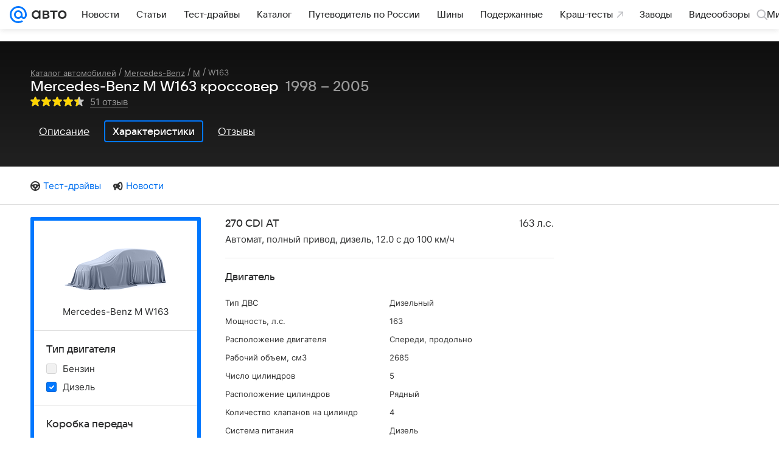

--- FILE ---
content_type: text/html; charset=utf-8
request_url: https://auto.mail.ru/catalog/mercedes-benz/m/w163/crossover/specifications/?gear_type=204&fuel=59&modification_id=7311
body_size: 54191
content:
<!DOCTYPE html><html lang="ru"><head><meta charset="UTF-8"/><meta http-equiv="X-UA-Compatible" content="IE=edge"/><link rel="preload" href="/-/ff9ebb5c/bem/auto/web/web.bundles/common/_common.css" as="style"/><link rel="preload" href="/-/5a923817/css/react/typescript/rlimit-popout.css" as="style" onload="this.onload=null;this.rel='stylesheet'"/><noscript><link rel="stylesheet" href="/-/5a923817/css/react/typescript/rlimit-popout.css"/></noscript><link rel="preload" href="/-/73bd6ebc/dist/media.css" as="style" onload="this.onload=null;this.rel='stylesheet'"/><noscript><link rel="stylesheet" href="/-/73bd6ebc/dist/media.css"/></noscript><link rel="preload" href="/-/6dba9853/js/cmpld/cars/web/head.js" as="script"/><link rel="canonical" href="https://auto.mail.ru/catalog/mercedes-benz/m/w163/crossover/specifications/?fuel=59&amp;gear_type=204"/><title>Mercedes-Benz M W163 Кроссовер - характеристики поколения, модификации и список комплектаций - Мерседес-Бенц М W163 в кузове кроссовер - Авто Mail</title><link rel="apple-touch-icon" href="/img/logo/auto/apple-touch-icon.png" sizes="180x180"/><link rel="shortcut icon" type="image/x-icon" href="/img/logo/auto/favicon.ico"/><link rel="icon" type="image/png" href="/img/logo/auto/favicon-16x16.png" sizes="16x16"/><link rel="icon" type="image/png" href="/img/logo/auto/favicon-32x32.png" sizes="32x32"/><link rel="icon" type="image/png" href="/img/logo/auto/favicon-120x120.png" sizes="120x120"/><link rel="icon" type="image/svg" href="/img/logo/auto/favicon.svg"/><link rel="manifest" href="/manifest.json"/><meta name="msapplication-config" content="/browserconfig.xml"/><meta name="msapplication-TileColor" content="#07F"/><meta name="theme-color" content="#07F"/><meta name="keywords" content=""/><meta name="description" content="Список модификаций и комплектаций Мерседес-Бенц М W163, описание поколения"/><meta property="og:site_name" content="Авто Mail"/><meta property="og:url" content="https://auto.mail.ru/catalog/mercedes-benz/m/w163/crossover/specifications/?fuel=59&amp;gear_type=204"/><meta name="mrc__share_title" content="Mercedes-Benz M W163 Кроссовер - характеристики поколения, модификации и список комплектаций - Мерседес-Бенц М W163 в кузове кроссовер - Авто Mail"/><meta property="og:title" content="Mercedes-Benz M W163 Кроссовер - характеристики поколения, модификации и список комплектаций - Мерседес-Бенц М W163 в кузове кроссовер - Авто Mail"/><meta name="twitter:title" content="Mercedes-Benz M W163 Кроссовер - характеристики поколения, модификации и список комплектаций - Мерседес-Бенц М W163 в кузове кроссовер - Авто Mail"/><meta name="mrc__share_description" content="Список модификаций и комплектаций Мерседес-Бенц М W163, описание поколения"/><meta property="og:description" content="Список модификаций и комплектаций Мерседес-Бенц М W163, описание поколения"/><meta name="twitter:description" content="Список модификаций и комплектаций Мерседес-Бенц М W163, описание поколения"/><meta property="og:image" content="https://auto.mail.ru/img/common/default-auto-share-article.png"/><meta property="twitter:image:src" content="https://auto.mail.ru/img/common/default-auto-share-article.png"/><link rel="image_src" content="https://auto.mail.ru/img/common/default-auto-share-article.png"/><meta name="twitter:card" content="summary_large_image"/><meta name="twitter:domain" content="auto.mail.ru"/><meta name="twitter:site" content="@auto_mail_ru"/><meta property="yandex_recommendations_kill" content="1"/><!-- /rb/620533?_SITEID=42 (csp headers) --><meta http-equiv="Content-Security-Policy" content="default-src 'self' tel: blob: data: 'unsafe-inline' 'unsafe-eval' mail.ru *.mail.ru *.devmail.ru *.imgsmail.ru *.2gis.com *.2gis.ru s0.2mdn.net *.adlooxtracking.com *.adlooxtracking.ru *.adriver.ru *.ampproject.net *.ampproject.org *.apester.com *.cloudfront.net www.dailymail.co.uk coub.com *.coub.com *.doubleclick.net *.doubleverify.com *.gemius.pl giphy.com *.google.com *.googleapis.com *.googlesyndication.com themes.googleusercontent.com *.gstatic.com video.khl.ru *.moatads.com *.mradx.net ok.ru *.ok.ru *.playbuzz.com *.qmerce.com rutube.ru *.rutube.ru *.serving-sys.com *.serving-sys.ru soundcloud.com *.soundcloud.com *.streamrail.com *.twimg.com twitter.com *.twitter.com player.vimeo.com vine.co vk.com *.vk.com vk.ru *.vk.ru *.weborama.fr *.weborama-tech.ru *.yandex.ru amc.yandex.ru yandex.ru *.yandex.net *.yandex.net *.strm.yandex.net yandex.st yandexadexchange.net *.yandexadexchange.net yastatic.net *.youtube.com *.adsafeprotected.com *.newstube.ru *.bbc.com *.viqeo.tv facecast.net *.facecast.net *.nativeroll.tv *.seedr.com *.ex.co b.delivery.consentmanager.net cdn.consentmanager.net consentmanager.mgr.consensu.org *.consentmanager.mgr.consensu.org *.criteo.com *.criteo.net *.tiktok.com *.tiktokcdn.com promotools.cc telegram.org t.me *.pinterest.com videolink.mycdn.me videolink.okcdn.ru *.okcdn.ru *.mycdn.me *.vkuser.net vkvideo.ru *.vkvideo.ru *.targetads.io id.vk.com id.vk.ru *.cs7777.vk.com *.cdn-vk.ru *.amazonaws.com *.amcharts.com concert.ru *.flixel.com *.gomexlive.com haval.ru *.infogr.am *.knightlab.com *.nur.kz *.qmerce.com *.redbull.tv *.slideshare.net *.sravni.ru *.sravnikupi.ru surveymonkey.com *.surveymonkey.com *.thinglink.com *.thinglink.me *.tsn.ua *.tvigle.ru *.audimedia.tv *.comdi.com *.banki.ru banki.ru zap.expert *.1tv.ru alfaleasing.ru *.socialmart.ru ru.research.net *.dailymail.co.uk ingoscalculate.surge.sh carmoney.ru *.serving-sys.com *.alfaleasing.ru www.surveygizmo.com *.in-touch.ru *.davidjbradshaw.com *.porsche.com *.carprice.tech carprice.tech auto.youla.ru *.inspectlet.com *.flourish.studio flo.uri.sh insapp.ru widget.agentapp.ru widget.insapp.ru mailru-landing.netlify.app automailru.agentapp.ru ren.tv volvoforms.dmbasis.agency lubadvisor.total-russia.ru uremont.com www.tinkoff.ru dp.tinkoff.ru clips.twitch.tv kasko.insapp.ru osago.insapp.ru xn--80aafaxhj3c.xn--p1ai autospot.ru anketolog.ru;script-src 'self' 'unsafe-inline' 'unsafe-eval' js-inject *.mail.ru *.devmail.ru *.imgsmail.ru *.api.2gis.ru s0.2mdn.net *.adlooxtracking.com *.adlooxtracking.ru *.algovid.com s3.amazonaws.com cdn.ampproject.org *.apester.com *.bing.com static.bbc.co.uk news.files.bbci.co.uk coub.com *.coub.com *.criteo.com *.criteo.net *.doubleclick.net *.doubleverify.com *.dvtps.com *.flickr.com translate.google.com *.google.com *.googleadservices.com *.googleapis.com *.googlesyndication.com *.googletagmanager.com *.googletagservices.com *.google-analytics.com *.google.ru mediatoday.ru *.moatads.com *.mradx.net *.mxpnl.com *.odnoklassniki.ru ok.ru *.ok.ru *.playbuzz.com *.qmerce.com sb.scorecardresearch.com *.twimg.com *.twitter.com platform.vine.co vk.com *.vk.com vk.ru *.vk.ru *.webvisor.com *.mtproxy.yandex.net amc.yandex.ru *.yandex.net *.strm.yandex.net *.yandex.ru yandex.ru yandex.st yastatic.net *.pinterest.com *.adsafeprotected.com *.serving-sys.com *.serving-sys.ru *.viqeo.tv *.videonow.ru *.nativeroll.tv *.seedr.com b.delivery.consentmanager.net cdn.consentmanager.net *.consentmanager.mgr.consensu.org consentmanager.mgr.consensu.org *.tns-counter.ru *.youtube.com *.ytimg.com *.ex.co *.weborama.fr *.weborama-tech.ru *.tiktok.com *.tiktokcdn.com promotools.cc *.ibytedtos.com telegram.org videolink.mycdn.me videolink.okcdn.ru *.okcdn.ru *.mycdn.me *.vkuser.net mc.yandex.com *.betweendigital.com *.buzzoola.com *.1tv.ru *.amcharts.com concert.ru *.eagleplatform.com *.gomexlive.com haval.ru *.imgur.com *.infogr.am *.knightlab.com *.nur.kz *.slideshare.net *.sravni.ru surveymonkey.com *.surveymonkey.com *.t.co *.thinglink.com *.thinglink.me *.turn.com *.vgtrk.com *.audimedia.tv *.comdi.com *.flourish.studio public.tableau.com s91588.cdn.ngenix.net cdn.jsdelivr.net widget.agentapp.ru widget.insapp.ru cdnjs.cloudflare.com kasko.insapp.ru osago.insapp.ru anketolog.ru;connect-src 'self' wss://*.mail.ru wss://*.devmail.ru wss://*.viqeo.tv *.mail.ru *.devmail.ru *.imgsmail.ru *.api.2gis.ru s0.2mdn.net *.adlooxtracking.com *.adlooxtracking.ru *.algovid.com *.ampproject.net cdn.ampproject.org *.apester.com *.doubleclick.net *.flickr.com *.googleapis.com *.google-analytics.com *.googlesyndication.com *.googletagmanager.com *.gstatic.com *.mixpanel.com *.mradx.net *.playbuzz.com *.qmerce.com geo.query.yahoo.com twitter.com *.twitter.com *.yadro.ru amc.yandex.ru yandex.ru *.yandex.ru *.strm.yandex.net yandex.st yastatic.net *.yandex.net collector.mediator.media *.serving-sys.com *.serving-sys.ru *.doubleverify.com *.viqeo.tv *.videonow.ru *.vidiom.net *.nativeroll.tv *.seedr.com b.delivery.consentmanager.net cdn.consentmanager.net *.consentmanager.mgr.consensu.org consentmanager.mgr.consensu.org *.criteo.com *.criteo.net *.ex.co *.ibytedtos.com *.smailru.net *.adfox.ru *.weborama.fr *.weborama-tech.ru ok.ru vk.com *.vk.com  vk.ru *.vk.ru *.vk.team videolink.mycdn.me videolink.okcdn.ru *.okcdn.ru *.mycdn.me *.vkuser.net *.google.com mc.yandex.com *.adriver.ru *.googleusercontent.com alfaleasing.ru *.doubleclick.net *.2gis.com *.inspectlet.com *.serving-sys.com *.sravni.ru;img-src 'self' * data: blob: mmr: *.criteo.com *.criteo.net ;worker-src blob: 'self' *.mail.ru *.devmail.ru ;" /><meta name="referrer" content="unsafe-url" /><link rel="preconnect" href="https://mcdn.imgsmail.ru/" crossorigin="" /><link rel="preconnect" href="https://mcdn.imgsmail.ru/" /><link rel="dns-prefetch" href="https://mcdn.imgsmail.ru/" /><link rel="preconnect" href="https://ad.mail.ru" crossorigin="use-credentials" /><link rel="dns-prefetch" href="https://ad.mail.ru" /><link rel="preconnect" href="https://resizer.mail.ru" /><link rel="dns-prefetch" href="https://resizer.mail.ru" /><link rel="preconnect" href="https://rs.mail.ru" /><link rel="dns-prefetch" href="https://rs.mail.ru" /><link rel="preconnect" href="https://r.mradx.net" /><link rel="dns-prefetch" href="https://r.mradx.net" /><link rel="preconnect" href="https://mc.yandex.ru" /><link rel="dns-prefetch" href="https://mc.yandex.ru" /><link rel="preconnect" href="https://yastatic.net" /><link rel="dns-prefetch" href="https://yastatic.net" /><link rel="preconnect" href="https://avatars.mds.yandex.net" /><link rel="dns-prefetch" href="https://avatars.mds.yandex.net" /><link rel="preconnect" href="https://ads.adfox.ru" /><link rel="dns-prefetch" href="https://ads.adfox.ru" /><link rel="dns-prefetch" href="https://limg.imgsmail.ru" /><link rel="dns-prefetch" href="https://top-fwz1.mail.ru/" /><link rel="dns-prefetch" href="https://www.tns-counter.ru/" /><link rel="dns-prefetch" href="https://counter.yadro.ru" /><!-- //rb/620533?_SITEID=42 (csp headers) --><!-- /rb/1084681?_SITEID=42&version=web (@mail-core/dashboard: XRay) --><script id="__xray__">var xrayCore=function(){'use strict';function a(a){for(n.push(a);n.length>o.maxSize;)n.shift()}function b(a){return b="function"==typeof Symbol&&"symbol"==typeof Symbol.iterator?function(a){return typeof a}:function(a){return a&&"function"==typeof Symbol&&a.constructor===Symbol&&a!==Symbol.prototype?"symbol":typeof a},b(a)}function c(a){return a&&"object"===b(a)&&!d(a)}function d(a){return"[object Array]"===Object.prototype.toString.call(a)}function e(a){for(var b in a)if(Object.prototype.hasOwnProperty.call(a,b))return!1;return!0}function f(){for(var a,b={},d=0;d<arguments.length;++d)for(var e in a=arguments[d],a)b[e]=b[e]&&c(b[e])&&c(a[e])?f(b[e],a[e]):a[e];return b}function g(a){var b=encodeURIComponent(JSON.stringify(a));return{size:b.length,raw:b}}function h(){this._batchesByUrls={},this._timeoutId=null,this._config={maxBatchSize:6e4,maxChunkSize:4e3,timeout:1000,idle:!1},window&&"function"==typeof window.addEventListener&&window.addEventListener("beforeunload",this.process.bind(this,!0))}function i(a){return"s".concat(a,"s").replace(/s+/g,"s").replace(/^s$/g,"")}function j(a){for(var b in a)("undefined"==typeof a[b]||null===a[b])&&delete a[b];return a}function k(a,b){for(var c=-1,d=0;d<a.length;d++)if(b===a[d]){c=d;break}return c}function l(){this._config={xrayRadarUrl:"https://xray.mail.ru",pgid:(Date.now()+Math.random()).toString(36),radarPrefix:"",r:"undefined"!=typeof document&&document.referrer||"",defaultParams:{p:"mail",t_feature:"",v:1,skipdwh:!1}}}function m(a,b){for(var c=a.split("&"),d=c[0],e={},f=1;f<c.length;++f){var g=c[f].split("="),h=decodeURIComponent(g[0]),j=decodeURIComponent(g[1]);try{j=JSON.parse(j)}catch(a){}e[h]=j}b=b||{},b.immediately?z.sendImmediately(d,e,b.ga):z.send(d,e,b.ga)}var n=[],o={maxSize:500,getLog:function(){return Array.prototype.slice.call(n,0)},clear:function(){n=[]}},p={log:function(){try{(console.debug||console.log).apply(console,arguments)}catch(a){}},error:function(){try{console.error.apply(console,arguments)}catch(a){}},warn:function(){try{console.warn.apply(console,arguments)}catch(a){}}},q=["p","email","split","utm","r","pgid","o_ss","o_v"],r=!1;h.prototype.setConfig=function(a){var b=Math.max;if(!r)return a.timeout=b(1e3,a.timeout||0),this._config=f(this._config,a),void(r=!0);var c=[];for(var d in a){if(d in this._config){c.push(d);continue}this._config[d]=a[d]}c.length&&p.warn("Queue config field(s) "+c.join(", ")+" are already set and can't be modified")},h.prototype.getConfig=function(){return f(this._config,{})},h.prototype.push=function(b,c){a(c);var d=b+"/batch?"+h._buildQueryString(c);c=h._stringifyParams(c);var e=g(c);if(e.size+2>this._config.maxBatchSize)return void p.error("Radar #"+c.uid+" body is too long: "+e.raw);this._batchesByUrls[d]||(this._batchesByUrls[d]=[[]]);var f,j=this._batchesByUrls[d];for(f=0;f<j.length;++f){var k=j[f];if(g(k.concat([c])).size<=this._config.maxBatchSize){k.push(c);break}}f===j.length&&j.push([c]),this._timeoutId||"function"!=typeof setTimeout||(this._timeoutId=setTimeout(this.process.bind(this),this._config.timeout))},h.prototype.process=function(a){for(var b in clearTimeout(this._timeoutId),this._timeoutId=null,this._batchesByUrls){for(var c=this._batchesByUrls[b],d=0;d<c.length;++d)this._send(b,c[d],a);delete this._batchesByUrls[b]}},h.prototype.isIdle=function(){return this._config.idle},h._buildQueryString=function(a){for(var b=[],c=0;c<q.length;++c){var d=q[c],e="string"==typeof a[d]?a[d]:JSON.stringify(a[d]);(delete a[d],"undefined"!=typeof e&&e.length)&&b.push(encodeURIComponent(d)+"="+encodeURIComponent(e))}var f=[];for(var g in a.baseQuery)f.push(g);f=f.sort();for(var h,j=0;j<f.length;++j)h=f[j],b.push(encodeURIComponent(h)+"="+encodeURIComponent(a.baseQuery[h]));return delete a.baseQuery,b.join("&")},h.prototype._send=function(a,b,c){var d={url:a,data:"batch="+encodeURIComponent(JSON.stringify(b)),type:"POST",async:!0};if(!this._config.idle){if("undefined"==typeof XMLHttpRequest&&!navigator.sendBeacon)return void fetch(a,{method:d.type,body:d.data})["catch"](function(a){p.error("XRay send failed:",a)});if(c&&window.navigator.sendBeacon)return void window.navigator.sendBeacon(d.url,d.data);try{var e=new XMLHttpRequest,f="function"==typeof this._config.beforeSend&&!this._config.beforeSend(e,d);if(f)return void e.abort();e.open(d.type,d.url,d.async),e.withCredentials=!this._config.withoutCredentials,e.send(d.data)}catch(a){p.error("xray.send failed:",a)}}},h._stringifyParams=function(a){var b={};for(var c in a){if("i"==c){b.i=h._stringifyI(a.i);continue}b[c]="string"==typeof a[c]?a[c]:JSON.stringify(a[c])}return b},h._stringifyI=function(a){var b=[];for(var c in a){var d=a[c];b.push(c+":"+d)}return b.join(",")};var s=0,t=["radarPrefix","split","r","pgid","utm","o_ss","o_v"],u=!1,v=new h,w={rlog_dot_error:"xray_rlog_dot_error",rlog_msg_abs:"xray_rlog_msg_abs",too_long:"xray_too_long",not_configured:"xray_not_configured"},x=32,y=64;l.prototype.logger=o,l.prototype.setConfig=function(a,b){a=a||{},u&&this._deleteProtectedParams(a),this.unsafeSetConfig(a,b)},l.prototype.unsafeSetConfig=function(a,b){a=a||{},u=!0,a.split&&(a.split=i(a.split)),a.defaultParams&&a.defaultParams.i&&(a.defaultParams.i=this._formatIntervals(a.defaultParams.i),delete this._config.defaultParams.i),this._config=b?a:f(this._config,a),a.gaTrackingId&&this._initGA(a.gaTrackingId)},l.prototype._deleteProtectedParams=function(a){for(var b=0;b<t.length;++b)delete a[t[b]];return a},l.prototype.addSplit=function(a){this._config.split=i("".concat(this._config.split||"","s").concat(a))},l.prototype.getConfig=function(){return f(this._config,{})},l.prototype.getTotalSended=function(){return s},l.prototype.setQueueConfig=h.prototype.setConfig.bind(v),l.prototype.getQueueConfig=h.prototype.getConfig.bind(v),l.prototype.getInstanceCopy=function(){var a=new l;return u=!1,a.setConfig(this._config,!0),a},l.prototype.send=function(a,b,c){this._send(a,b,c,!0)},l.prototype._send=function(a,b,c,e){if(e&&!u&&a!==w.not_configured){var g=b||{};g.t=a,this._logOwnError(g,w.not_configured),p.warn("Your xray instance is not configured")}if(b=f(b||{},{}),this._config.middlewares)for(var h=0;h<this._config.middlewares.length;h++){var j=this._config.middlewares[h],k=j(a,b,c);a=k.t,b=k.params,c=k.ga}a=d(a)?a.join("_"):a,b.i&&(b.i=this._formatIntervals(b.i)),b=f(this._config.defaultParams,this._config.expid?{dwh:{expid:this._config.expid}}:{},b,{t:a,split:this._config.split,r:this._config.r,pgid:this._config.pgid,utm:this._config.utm,o_ss:this._config.o_ss,o_v:this._config.o_v,baseQuery:this._config.baseQuery,uid:s++}),b.skipdwh&&b.dwh&&delete b.dwh;for(var l=[b.t_feature,this._config.radarPrefix],m=0;m<l.length;++m)l[m]&&(b.t=l[m]+"_"+b.t);delete b.t_feature;try{b=this._validateParams(b,e)}catch(a){return p.log("xray",b.uid,b),void p.error(a.message)}if(this._config.verbose&&p.log("xray",b.uid,b.t,b,c?"GA: "+!!c:void 0),v.push(this._config.xrayRadarUrl,b),!0===c&&!this._config.gaTrackingId)return void p.error("Radar #"+b.uid+": no GA tracking id specified");var n="string"==typeof c?c:this._config.gaTrackingId;if(!!c&&n&&!v.isIdle()){if(b.i){for(var o in b.i)this._sendGA(a+"_"+o,b.i[o],n);return}this._sendGA(a,b.v,n)}},l.prototype.sendImmediately=function(a,b,c){this.send(a,b,c),v.process()},l.prototype.addMiddleware=function(a){this._config.middlewares||(this._config.middlewares=[]),-1===k(this._config.middlewares,a)&&this._config.middlewares.push(a)},l.prototype.removeMiddleware=function(a){if(this._config.middlewares){var b=k(this._config.middlewares,a);-1<b&&this._config.middlewares.splice(b,1)}},l.prototype._sendGA=function(a,b,c){"function"!=typeof gtag&&this._initGA(c);var d=a.split(/_/g),e=d[1]||d[0],f=d[1]?d[0]:"",g=d.slice(2).join("_"),h={value:b,send_to:c};f&&(h.event_category=f),g&&(h.event_label=g),gtag("event",e,h)},l.prototype._initGA=function(a){if(!window.gtag){var b=document.createElement("script");b.src="https://www.googletagmanager.com/gtag/js?id="+a,b.type="text/javascript",document.getElementsByTagName("head")[0].appendChild(b),window.dataLayer=window.dataLayer||[],window.gtag=function(){window.dataLayer.push(arguments)},gtag("js",new Date)}gtag("config",a,{send_page_view:!1})},l.prototype._logOwnError=function(a,b,c){var d="xray_err",e=a.p;if(e){if(e.length+8+1>x){e=e.slice(0,x-8-1)}d="".concat(e,"_").concat("xray_err")}var f=a.t;f.length>y&&(f=f.slice(0,y)),this._send(b,{skipdwh:!0,rlog:d,rlog_message:{t:f,err:b,value:c}},!1,!1)},l.prototype._validateParams=function(a,b){a=j(a),a.rlog&&-1!==a.rlog.indexOf(".")&&(b&&this._logOwnError(a,w.rlog_dot_error,a.rlog),p.error("Radar #".concat(a.uid,": rlog can not contain file extension")),delete a.rlog,delete a.rlog_message),a.rlog&&a.rlog_message||(a.rlog_message&&(b&&this._logOwnError(a,w.rlog_msg_abs),p.error("Radar #".concat(a.uid,": rlog_message would not be sent without rlog"))),delete a.rlog,delete a.rlog_message),e(a.dwh)&&delete a.dwh;var c={32:[a.p,a.rlog],64:[a.p+"_"+a.t]};for(var d in a.i)c[32].push(d),c[64].push(a.p+"_"+a.t+"_"+d);for(var f in c)for(var g=c[f],h=0;h<g.length;++h)if(g[h]&&g[h].length>f)throw b&&this._logOwnError(a,w.too_long,g[h].slice(0,f)),new Error("Radar #".concat(a.uid,": value is too long: ").concat(c[f][h])+" (len: ".concat(g[h].length,", limit: ").concat(f,")"));return a},l.prototype._formatIntervals=function(a){if(c(a))return a;var b={};if(d(a)){for(var e,f=0;f<a.length;++f)e=a[f].split(":"),b[e[0]]=+e[1]||this._config.defaultParams.v;return b}if("string"==typeof a){var g=a.split(",");return this._formatIntervals(g)}};var z=new l;return m.setConfig=function(a){z.setConfig(j({verbose:a.verbose,pgid:a.pgid,split:a.split,xrayRadarUrl:a.xrayRadarUrl||a.XRAY_RADAR_URL,radarPrefix:a.radarPrefix||a.RadarPrefix,utm:a.utm,o_ss:a.o_ss,o_v:a.o_v,baseQuery:a.baseQuery,gaTrackingId:a.gaTrackingId||a.GA_TRACKING_ID,defaultParams:a.defaultParams||j({p:a.project,email:a.ActiveEmail})})),z.setQueueConfig(j({maxBatchSize:a.MAX_BATCH_SIZE,maxChunkSize:a.MAX_CHUNK_SIZE,beforeSend:a.beforeSend,timeout:a.timeout,idle:a.idle,withoutCredentials:a.withoutCredentials}))},m.getConfig=l.prototype.getConfig.bind(z),m.addSplit=l.prototype.addSplit.bind(z),m.unsafeSetConfig=l.prototype.unsafeSetConfig.bind(z),m.setQueueConfig=l.prototype.setQueueConfig.bind(z),m.getQueueConfig=l.prototype.getQueueConfig.bind(z),m.getTotalSended=l.prototype.getTotalSended.bind(z),m.send=l.prototype.send.bind(z),m.sendImmediately=l.prototype.sendImmediately.bind(z),m.getInstanceCopy=l.prototype.getInstanceCopy.bind(z),m.addMiddleware=l.prototype.addMiddleware.bind(z),m.removeMiddleware=l.prototype.removeMiddleware.bind(z),"undefined"!=typeof window&&"function"==typeof window.define&&window.define.amd&&window.define("@mail/xray",function(){return m}),m}();</script><script id="__xray-init__">xrayCore.setConfig({defaultParams: {p: 'auto-mail-ru-web',},verbose: true});xrayCore.send('pk-xray-ready');</script><!-- //rb/1084681?_SITEID=42&version=web (@mail-core/dashboard: XRay) -->
				
				

				<meta name="csrf-token" content="2kuLd4fRbGkAAAAA"/>
			<meta property="fb:pages" content="265614150148096"/><meta name="robots" content="noindex"/><link rel="stylesheet" href="/-/ff9ebb5c/bem/auto/web/web.bundles/common/_common.css"/><!-- /rb/1108607?vk-tokens=1 (project fonts) --><link rel="preload" href="https://mcdn.imgsmail.ru/js/promisified-dom-events/3.0.0/promisifiedDomEvents.min.js" as="script"/><link rel="preload" href="https://imgs2.imgsmail.ru/static/fonts/Inter/WOFF2/InterRegular.woff2" as="font" type="font/woff2" crossorigin=""/><link rel="preload" href="https://imgs2.imgsmail.ru/static/fonts/Inter/WOFF2/InterMedium.woff2" as="font" type="font/woff2" crossorigin=""/><link rel="preload" href="https://imgs2.imgsmail.ru/static/fonts/Inter/WOFF2/InterBold.woff2" as="font" type="font/woff2" crossorigin=""/><link rel="preload" href="https://imgs2.imgsmail.ru/static/fonts/MailSans/WOFF2/MailSansVariative.woff2" as="font" type="font/woff2" crossorigin=""/><link rel="stylesheet preload" href="https://mcdn.imgsmail.ru/fonts/vk-tokens/1.0.2/fonts.css" as="style"/><link rel="preload" href="https://imgs2.imgsmail.ru/static/fonts/v1.100/VKSansDisplay/WOFF2/VKSansDisplayLight.woff2" as="font" type="font/woff2" crossorigin=""/><link rel="preload" href="https://imgs2.imgsmail.ru/static/fonts/v1.100/VKSansDisplay/WOFF2/VKSansDisplayRegular.woff2" as="font" type="font/woff2" crossorigin=""/><link rel="preload" href="https://imgs2.imgsmail.ru/static/fonts/v1.100/VKSansDisplay/WOFF2/VKSansDisplayMedium.woff2" as="font" type="font/woff2" crossorigin=""/><link rel="preload" href="https://imgs2.imgsmail.ru/static/fonts/v1.100/VKSansDisplay/WOFF2/VKSansDisplayDemiBold.woff2" as="font" type="font/woff2" crossorigin=""/><link rel="preload" href="https://imgs2.imgsmail.ru/static/fonts/v1.100/VKSansDisplay/WOFF2/VKSansDisplayBold.woff2" as="font" type="font/woff2" crossorigin=""/><link rel="stylesheet preload" href="https://mcdn.imgsmail.ru/fonts/vk-tokens/1.0.3/fonts.css" as="style"/><script src="https://mcdn.imgsmail.ru/js/promisified-dom-events/3.0.0/promisifiedDomEvents.min.js"></script><script src="https://ad.mail.ru/static/sync-loader.js" nonce crossorigin="anonymous" async></script><script src="https://ad.mail.ru/static/vk-adman.js?sdk=1" type="application/javascript" id="adman3-instance" async></script><!-- //rb/1108607?vk-tokens=1 (project fonts) --><script>(function (window) {
	"use strict";

	var OPTIONS = window.SCREEN_SIZE_OPTIONS || {};
	// wrapper + options.padding * 2
	var sizeList = [980,1220,1340];
	var nameList = ['small', 'medium', 'large'];
	var sizesLength = sizeList.length;
	var isBranding = false;
	var htmlElement = document.documentElement;
	var lastState, className;
	var options = {
		padding: 20,
		sideWidth: 140,
		largeSideWidth: 240,
		bannerStub: sizeList[0],
		minBranding: OPTIONS.minBranding || sizeList[1],
		maxBranding: 1920,
		classRe: /\s*screen_(\S+)/gi,
		classPrefix: 'screen_'
	};

	// ширина экрана для больших ушей, когда они полностью помещаются для самого большого экрана
	var widthForLargeSide = sizeList[sizeList.length - 1] + (options.largeSideWidth + options.padding) * 2;

	function screenSize(branding) {
		var windowWidth = window.innerWidth;
		var actualWidth = windowWidth;
		var sideWidth, canBranding, canBrandingStub, size, result, state;

		// запоминаем состояние последнего вызова, например screenSize(true) в слоте п-брендинга
		if (typeof branding === 'boolean') {
			isBranding = branding;
		}

		if (isBranding) {
			sideWidth = windowWidth > widthForLargeSide && options.largeSideWidth || options.sideWidth;

			// используем 20 отступы по бокам под брендирование
			if (sideWidth) {
				actualWidth -= (sideWidth + options.padding) * 2;
			}
		}

		canBranding = windowWidth >= options.minBranding && windowWidth <= options.maxBranding;

		// не показываем брендинг на экраны меньше 1024 и больше 1900
		if (!canBranding) {
			actualWidth = windowWidth;
		}

		canBrandingStub = actualWidth >= options.bannerStub && actualWidth < options.minBranding;

		// подбираем экран под окно пользователя с учетом брендинга
		for (var sizeNo = 1; sizeNo < sizesLength; sizeNo++) {
			if (actualWidth < sizeList[sizeNo]) {
				size = nameList[sizeNo - 1];
				break;
			}
		}

		if (!size) {
			size = nameList[nameList.length - 1];
		}

		state = [size, isBranding, canBranding, canBrandingStub, sideWidth].join();

		if (lastState != state) {
			lastState = state;

			className = htmlElement.className.replace(options.classRe, '').split(' ');
			className.push(options.classPrefix + size);

			if (isBranding) {
				className.push(options.classPrefix + 'branding-p_need');
				if (canBranding) {
					className.push(options.classPrefix + 'branding-p');
					className.push(options.classPrefix + 'branding-p_' + sideWidth);
				} else if (canBrandingStub) {
					className.push(options.classPrefix + 'branding-p_banner-stub');
				}
			}

			htmlElement.className = className.join(' ');
			try {
				window.dispatchEvent(new Event('resize'));
			} catch (ex) {}
		}
	}

	/**
	 * Создает функцию, игнорирующую вызовы происходящие чаще заданого интервала
	 * @param originalFn функция, частоту вызова которой необходимо ограничить
	 * @param [timeout = 100] интервал
	 * @param [callImmediately = false] флаг, указывающий что функция должна выполняться в начале группы вызовов
	 * @returns {Function}
	 */
	function debounce (originalFn, timeout, callImmediately) {
		var timer = null;
		return function debounced () {
			var context = this,
				args = arguments;

			function delayed () {
				if (!callImmediately) {
					originalFn.apply(context, args);
				}
				timer = null;
			}

			if (timer !== null) {
				clearTimeout(timer);
			} else if (callImmediately) {
				originalFn.apply(context, args);
			}
			timer = setTimeout(delayed, timeout || 100);
		};
	}

	screenSize();
	window.screenSize = screenSize;
	if (window.addEventListener) {
		window.addEventListener("resize", debounce(screenSize), false);
	} else if (window.attachEvent) {
		window.attachEvent("onresize", debounce(screenSize));
	}
})(this);
</script><script src="/-/6dba9853/js/cmpld/cars/web/head.js"></script></head><body class=" js-module" data-mp="LazyItem as LazyBody" data-module="LazyLoad,AdvMarker"><!-- /rb/1084682?_SITEID=42 (@mail-core/dashboard: Core Keeper) -->
<script id="__core-keeper__">
var coreKeeper=function(a){"use strict";var S="string",i="object",y="function";function z(a,b){return typeof a===b}function T(c,a){for(var b in a)Object.defineProperty(c,b,{enumerable:!1,value:a[b]})}var U,b=typeof globalThis===i&&globalThis|| typeof window===i&&window|| typeof global===i&&global||{},V=b.console,o=b.document||{},A=b.location||{},p=b.navigator||{},d=p.connection,j=b.performance,k=function(){},B=z(j&&j.now,y)?function(){return j.now()}:Date.now,C=b.setTimeout.bind(b),W=(b.requestAnimationFrame||C).bind(b),X=(b.addEventListener||k).bind(b),_=null,Y=void 0;function D(a){var e,f,b,g=0,h=(a=a||{}).now||B,i=a.warn,j=a.prefix||"",c=a.addons||[],k=[],l=function(a,b,d){for(e=c.length;e--;)c[e][a](b,d)},d=function(c,m,p,t,u,q,n,o,v){c=j+c,(m===b||o)&&(m=!o&&k[0]||_),p[c]&&i&&i("Timer '"+c+"' exists");var r=q==_,a=p[c]={id:++g,name:c,parent:m,unit:t||"ms",start:r?h():q,end:n!=_?n:_,meta:v};function s(a,b,c){(f=p[a=j+a])?z(f.stop,y)?f.stop(b,c):i&&i("Timer '"+a+"'.stop is not a func",{entry:f}):i&&i("Timer '"+a+"' not exists")}return T(a,{stop:function(b,d){if(b==_||b>=0||(d=b,b=Y),a.meta=a.meta||d,a.end=b==_?h():b,p[c]=_,u)for(e=k.length;e--;)k[e]===a&&k.splice(e,1);return l("end",a,r),a}}),m&&(m.end!==_&&n==_?i&&i("Timer '"+c+"' stopped"):(a.unit=m.unit,m.entries.push(a))),u&&(a.entries=[],T(a,{add:function(c,e,b,f,g){return d(c,a,p,f,0,e,b).stop(b,g)},time:function(e,b,c){return b>=0||(c=b,b=Y),d(e,a,p,c,Y,b)},group:function(f,b,c,e){return z(b,"boolean")&&(e=c,c=b,b=_),z(b,S)&&(e=b,b=_,c=0),z(c,S)&&(e=c),d(f,a,p,e,1,b,_,c)},timeEnd:s,groupEnd:s}),!o&&g>1&&k.unshift(a)),l("start",a,r),a};return(b=d(0,_,Object.create(null),"ms",1,0,0,1)).v="2.0.0-rc.28",b.addons=c,b}var e=function(b,c){var a;try{(a=new PerformanceObserver(function(a){a.getEntries().map(c)})).observe({type:b,buffered:!0})}catch(d){}return a},Z=function(a){a&&a.disconnect()},aa=function(a,b){try{a&&a.takeRecords().map(b)}catch(c){}},E="hidden",ab=!1,ac=!1,F=-1,f=function(b,a){ab||(ab=!0,X("pagehide",function(a){ac=!a.persisted}),X("beforeunload",k)),X("visibilitychange",function(a){o.visibilityState===E&&b(a.timeStamp,ac)},{capture:!0,once:!!a})};o&&(F=o.visibilityState===E?0:1/0,f(function(a){F=a},!0));var ad=function(){return F};function ae(c){var a,e,h=this.badge,b=c.unit,d=(c.end-c.start)/("KB"===b?1024:1),f=h+c.name+("none"!==b&&b?": %c"+(b&&"raw"!==b?d.toFixed(3)+b:d):"%c"),g="font-weight:bold;"+(a=d,"color:#"+((a="KB"===(e=b)?a/8:"fps"===e?70-a:a)<5?"ccc":a<10?"666":a<25?"333":a<50?"f90":a<100?"f60":"f00"));"entries"in c?((V.groupCollapsed||V.group)(f,g),c.entries.forEach(ae,this),V.groupEnd()):V.log(f,g)}var G,l,H=D({addons:/pk-print/.test(A)?[(G={badge:"\u{1F505}"},{start:k,end:function(a){a.parent||ae.call(G,a)}})]:[]}),m=function(a,b,c,d,e,f){W(function(){var i=H.group(a,b,e);for(var g in d)if(d.hasOwnProperty(g)){var h=d[g];i.add(g,h[0],h[1],h[2])}i.stop(c,f)})},g=p.deviceMemory,h=j.hardwareConcurrency,q=h<=4||g<=4,I=h>4||g>4?"high":q?"low":"unk",$=q||d&&(["slow-2g","2g","3g"].indexOf(d.effectiveType)> -1||d.saveData)?"low":"high",n=((l={})["type_"+I]=[0,1],l["exp_"+$]=[0,1],l);g&&(n.memory=[0,g]),h&&(n.hardware_concurrency=[0,h]),m("pk-device",0,1,n,"raw");var af=0,J=function(){try{var a=j.getEntriesByType("navigation")[0],k=a.fetchStart,l=a.domainLookupStart,e=a.domainLookupEnd,f=a.requestStart,g=a.responseStart,b=a.responseEnd,c=a.domComplete,h=a.domInteractive,i=a.domContentLoadedEventEnd,d=a.loadEventEnd;b&&0===af&&(af=1,m("pk-nav-net",k,b,{dns:[l,e],tcp:[e,f],request:[f,g],response:[g,b]})),c&&1===af&&(af=2,m("pk-nav-dom-ready",b,c,{interactive:[b,h],"content-loaded":[h,i],complete:[i,c]})),d&&2===af&&(af=3,m("pk-nav-dom-load",b,d,{ready:[b,c],load:[c,d]})),3!==af&&C(J,250)}catch(n){}};J();var ag,ah=function(a,b,c){return a<=b?"good":a<=c?"needs-improvement":"poor"},ai=0,aj=0,K=function(b){var c,d,e,f=b.startTime,a=b.processingStart-f;f<ad()&&(a&&m("pk-fid",0,a,((c={value:[0,a]})["score_"+ah(a,100,300)]=[0,a],c)),ai&&m("pk-tbt",0,ai,((d={value:[0,ai]})["score_"+ah(ai,300,600)]=[0,ai],d)),aj&&m("pk-tti",0,aj,((e={value:[0,aj]})["score_"+ah(aj,3800,7300)]=[0,ai],e)),Z(ag),Z(ak))},ak=e("first-input",K);f(function(){aa(ak,K)},!0);var al={},am=e("paint",function(b){var d,c=b.name,a=b.startTime;a<ad()&&(al[c]=[0,a],"first-contentful-paint"===c&&(al["score_"+ah(a,1e3,2500)]=[0,a],m("pk-paint",0,a,al),d=a,ag=e("longtask",function(a){var c=a.startTime,b=a.duration;c>d&&"self"===a.name&&b>0&&(ai+=b-50,aj=c+b)}),Z(am)))}),an=0,ao=!1,L=function(b){var a=b.startTime;a<ad()?an=a:aq()},ap=e("largest-contentful-paint",L),aq=function(){var a;!ao&&an&&m("pk-lcp",0,an,((a={value:[0,an]})["score_"+ah(an,2500,4e3)]=[0,an],a)),ao=!0,Z(ap)},r=function(){aa(ap,L),aq()};f(r,!0),function(a){try{U||(U=new Promise(function(a){["keydown","mousedown","scroll","mousewheel","touchstart","pointerdown"].map(function(b){X(b,a,{once:!0,passive:!0,capture:!0})})})),U.then(a)}catch(b){}}(r);var ar=0,M=function(a){a.hadRecentInput||(ar+=a.value)},as=e("layout-shift",M);f(function(c,b){var a;aa(as,M),b&&ar&&m("pk-cls",0,ar,((a={value:[0,ar]})["score_"+ah(ar,.1,.25)]=[0,ar],a))});var s=d,t=function(){var a;m("pk-conn",0,1,((a={downlink:[0,s.downlink],downlinkMax:[0,s.downlinkMax],rtt:[0,s.rtt]})["save_data_"+s.saveData]=[0,1],a["effective_type_"+(s.effectiveType||"unk")]=[0,1],a),"raw")};try{s?(t(),s.addEventListener("change",t)):m("pk-conn",0,1,{effective_type_unk:[0,1]},"raw")}catch(at){}var au=function(){return(au=Object.assign||function(d){for(var a,b=1,e=arguments.length;b<e;b++)for(var c in a=arguments[b])Object.prototype.hasOwnProperty.call(a,c)&&(d[c]=a[c]);return d}).apply(this,arguments)};function u(a){return a&&a.__esModule&&Object.prototype.hasOwnProperty.call(a,"default")?a.default:a}function v(b,a){return b(a={exports:{}},a.exports),a.exports}var w=v(function(c,b){var a;Object.defineProperty(b,"__esModule",{value:!0}),b.Tag=void 0,(a=b.Tag||(b.Tag={})).Core="core",a.Global="gl",a.Self="self",a.Async="async",a.Ignore="ign",a.Known="known",a.API="api",a.Shared="shr",a.Ext="ext",a.ThirdParty="3rd",a.RB="rb",a.Unknown="unk"});u(w),w.Tag;var c=v(function(b,a){Object.defineProperty(a,"__esModule",{value:!0}),a.coreLoggerHMR=a.coreLoggerDispatchKnownError=a.coreLoggerDispatchAPIError=a.coreLoggerDispatchIgnoredError=a.coreLoggerDispatchSelfError=a.coreLoggerDispatchReactError=a.coreLoggerDispatchError=a.getCoreLogger=a.Tag=void 0,Object.defineProperty(a,"Tag",{enumerable:!0,get:function(){return w.Tag}}),a.getCoreLogger=function(){return"undefined"!=typeof coreLogger?coreLogger:void 0},a.coreLoggerDispatchError=function(c,d,e){var b;null===(b=(0,a.getCoreLogger)())|| void 0===b||b.dispatchError(c,d,e)},a.coreLoggerDispatchReactError=function(c,d,e){var b;null===(b=(0,a.getCoreLogger)())|| void 0===b||b.dispatchReactError(c,d,e)},a.coreLoggerDispatchSelfError=function(b,c,d,e){(0,a.coreLoggerDispatchError)(c,d,{category:b,tag:w.Tag.Self,log:e})},a.coreLoggerDispatchIgnoredError=function(b,c,d,e){(0,a.coreLoggerDispatchError)(c,d,{category:b,tag:w.Tag.Ignore,log:e})},a.coreLoggerDispatchAPIError=function(b,c,d,e){(0,a.coreLoggerDispatchError)(c,d,{category:b,tag:w.Tag.API,log:e})},a.coreLoggerDispatchKnownError=function(b,c,d,e){(0,a.coreLoggerDispatchError)(c,d,{category:b,tag:w.Tag.Known,log:e})},a.coreLoggerHMR=function(g,f){var e=(0,a.getCoreLogger)();if(e){var b=e.errors.rules,c=e.errors.opts.errors,d=g.priority||[];b.set("clear"),c&&c.rules&&(b.set(c.rules),d.push.apply(d,[].concat(c.priority||Object.keys(c.rules)))),f&&(b.set(f.rules),d.push.apply(d,f.priority||[])),b.set(g.rules),b.priority(d);try{e.pkg.v="12.2.1",localStorage.setItem(process.env.LOGGER_LS_PRESET_VER_KEY,"12.2.1")}catch(h){}}}});u(c),c.coreLoggerHMR,c.coreLoggerDispatchKnownError,c.coreLoggerDispatchAPIError,c.coreLoggerDispatchIgnoredError,c.coreLoggerDispatchSelfError,c.coreLoggerDispatchReactError;var av=c.coreLoggerDispatchError;c.getCoreLogger;var N=c.Tag,O={name:"@mail-core/dashboard",v:"12.2.1"},aw=/^(\d+)\.(\d+)\.(\d+)/,x=function(a){return"request"in a&&a.data&&"status"in a.data&&"body"in a.data?a.data.status:null},ax={parseStatus:x},ay={tag:N.API,category:"5XX",silent:!0,log:!0},az=/^(https?:)?\/\/.*?\/+|\/*\?+.+|^\/|api\/+v1\/+/gi,aA=/[^%.a-z\d-]+/g,aB=/^api_v(\d)/g,aC=/\/*cgi-bin/g,aD=/golang/g,aE=/(^|\/)(\d+|(?:\d|[a-z]+\d)[\da-z]{2,})(?=\/|$)/g,aF=/(^|\/)([0-9-a-f]{2,}-[0-9-a-f-]+)(?=\/|$)/g,aG=/(_u?id){2,}|%[%a-z\d._]+/g,aH=/graphql/g;function aI(a){return a&&(!a.responseType||"text"===a.responseType)&&a.responseText||""}var aJ=[[/\/(ph|ag)\//,"portal"],[/\/hb\//,"hotbox"],[/\/pkgs\//,"pkgs"],[/\.imgsmail\.ru\//,"imgs"],[/\.filin\.mail\.ru\//,"filin"],[/\bmail\\.ru/,"mail"],[/\/\/top-/,"top"],[/analytics/,"analyt"],[new RegExp("\\/\\/"+location.host+"\\/"),"host"]];function aK(e){for(var b="",a=0,c=aJ;a<c.length;a++){var d=c[a];if(d[0].test(e)){b=d[1];break}}return b||"unk"}var aL,aM="@mail-core/dashboard:timespent_sections",aN={maxSessionPause:5,beforeSend:k,login:"",section:"__base__"},aO=0;function P(b){if(clearInterval(aL),b){var c,a=aW(),h=b.section,i=b.login;if(a){for(var d=0,g=a;d<g.length;d++){var e=g[d];if(e.section===h&&e.user_id===i){c=e;break}}if(c){var f=a.indexOf(c);a[f].last_duration_update_timestamp=a$(),a[f].duration_sec=a[f].duration_sec+1,aT(),aN=au(au({},aN),b);try{localStorage.setItem(aM,JSON.stringify(a))}catch(j){}return}}aP(b),function(b){var c=aY(b),a=aW();null==a||a.push(c);try{localStorage.setItem(aM,JSON.stringify(a))}catch(d){}}(a$())}else aP()}function aP(b){aN=au(au({},aN),b);var c,h,d,f,g,a=(c=aQ,d=!1,function(){for(var b=[],a=0;a<arguments.length;a++)b[a]=arguments[a];return d||(d=!0,h=c(b)),h});f=a,g=e("paint",function(a){var b=a.name;a.startTime<ad()&&"first-contentful-paint"===b&&(f(),Z(g))}),window.setTimeout(a,5e3)}function aQ(){"hidden"!==o.visibilityState&&aR(),X("visibilitychange",function(){"hidden"===o.visibilityState?clearInterval(aL):aR()})}function aR(){var a=a$();aO||(aO=a),aW()?aS(a):aS(a,!0),aT()}function aS(b,c){void 0===c&&(c=!1);var g=aW();if(g){var d,l,h,i,e,j,a=(d=g,l=b,i=(h=d.filter(function(a){return aU(a,l)})).filter(aZ),e=d.filter(function(a){return!aU(a,l)}),j=e.filter(aZ),{toSend:h,toReset:i,toLeave:e,toUpdate:j}),f=a.toLeave,m=a.toReset,n=a.toSend,k=a.toUpdate;n.forEach(aX),m.length&&f.push(aY(b)),k.length&&k.forEach(function(a){a.last_duration_update_timestamp=b,a.duration_sec=a.duration_sec+1});try{f.length?localStorage.setItem(aM,JSON.stringify(f)):localStorage.removeItem(aM)}catch(o){}}else if(c)try{localStorage.setItem(aM,JSON.stringify([aY(b)]))}catch(p){}}function aT(){aL=window.setInterval(function(){aS(a$())},1e3)}function aU(a,b){return b-a.last_duration_update_timestamp>a.max_session_pause}function aV(a){return a&&["user_id","section","last_duration_update_timestamp","duration_sec","open_timestamp","max_session_pause"].every(function(b){return a.hasOwnProperty(b)})}function aW(){var b;try{var a=JSON.parse(localStorage.getItem(aM)||"");(null==a?void 0:a.length)&&Array.isArray(a)&&a.every(aV)&&(b=a)}catch(c){}return b}function aX(b){var a=b.duration_sec;if(a){var c=au({domain:location.host,pause_allowed_sec:aN.maxSessionPause},b),d={dwh:c};aN.beforeSend(c),m("pk-timespent",0,a,{duration:[0,a]},"raw",d)}}function aY(a){return{duration_sec:0,last_duration_update_timestamp:a,open_timestamp:aO,section:aN.section,user_id:aN.login,max_session_pause:aN.maxSessionPause}}function aZ(a){var b=a.user_id,c=a.section;return b===aN.login&&c===aN.section}function a$(){return Math.floor(Date.now()/1e3)}var a_={latency:[30,60,120],route:[200,400,800],"route:cached":[100,300,600],page:[100,200,300],"page:frag":[30,60,120],"page:json":[20,30,60],"inline:code":[100,200,300],fetch:[500,1e3,2e3],"fetch:fast":[100,200,300],"app:load":[300,600,900],"app:init":[150,300,600],"app:render":[300,600,800],"app:ready":[1500,2500,3500],"js:bundle":[200,400,800],"js:bundle:m":[1e3,3e3,7e3],"js:bundle:l":[2e3,5e3,1e4],"css:bundle":[150,300,450],"css:bundle:l":[300,600,800],"srv:resp":[200,400,800],"biz:adv:await":[2e3,3e3,4e3]},a0=Object.create(null),a1=!1,a2=null,a3={"pk-app-ready":1,"pk-paint":1,"pk-lcp":1,"pk-cls":1,"pk-fid":1,"pk-tbt":1,"pk-tti":1};function a4(b){for(var a in a0)a2[!0===b?"sendImmediately":"send"](a,a0[a]);a0=Object.create(null),a1=!1}function a5(){if(a2)return a2;var b="undefined"==typeof window?{}:window,c=b.require,a=b.xrayCore;try{a=a&&a.send?a:c("@mail/xray")}catch(d){try{a=c("mrg-xray")}catch(e){}}return a}var a6=/-a_5\d\d$/;function Q(c,b,e,f){var d=f&&f.dwh,a=a0[b];a||(a={t:b,v:c,i:{}},d||a3[b]||a6.test(b)||(a.skipdwh=!0),d&&(a.dwh=d),a0[b]=a),e?a.i[e.slice(0,32)]=c:a.v=c,a1||(a1=!0,function a(){a2||(a2=a5()),a2?W(function(){return a4()}):C(a,100)}())}function R(a){a2=a||a2}var a7=["good","moderate","needs-imp"],a8=Date.now(),a9={},ba=!1,bb=0,bc=!1,bd=null,be=0,bf=function(){return o.visibilityState},bg=function(){return"visible"===bf()},bh=function(){var a;bg()&&bb++,m("pk-vis-state",0,bb,((a={})[bf()]=[0,1],a))},bi=function(a){return a<ad()?"":"idle_"};function bj(c){var b,d=c.type,a=B(),e=a>9e5?"max":a>6e5?"15m":a>3e5?"10m":a>6e4?"5m":a>3e4?"1m":a>15e3?"30s":a>1e4?"15s":a>5e3?"10s":"5s";m("pk-unload",0,a,((b={})[d]=[0,a],b["type_score_"+e]=[0,a],b))}function bk(a){return a<2e3?"fast":a<4e3?"moderate":a<15e3?"slow":a<3e4?"very-slow":"fail"}return a.api=function(b,e){void 0===e&&(e={});var o=e.error,f=e.duration||1,i=e.url,s=e.category,p=e.responseLength,l=0,d=e.status||"unk",h=e.apiStatus||d;if("object"==typeof b){var g="xhr"in b&&b.xhr||"request"in b&&b.request||"status"in b&&"readyState"in b&&b;if("duration"in b&&(f=b.duration||f),"status"in b&&(h=d=b.status),"ok"in b&&(l=4),g&&(d=g.status||d,l=g.readyState||l,p=function(a){var b,c;if(a){c=aI(a);try{b=c.length||+a.getResponseHeader("content-length")||0}catch(d){}}return b}(g),i=i||g.responseURL),"url"in b&&(i=i||b.url),h=ax.parseStatus(b)||h,e.log5XX&&(d>=500||h>=500)){var t="[HTTP] "+(g?g.status+" "+g.statusText:"No XHR"),q=new Error(d>=500?t:"[API] "+h+" ("+t+")");q.source=i,q.stack="";try{av(q,{sender:"api",url:i,status:d,apiStatus:h,headers:g&&["content-type","date","x-host","x-request-id","x-mru-json-status","x-mru-request-id"].reduce(function(a,b){return a[b]=g.getResponseHeader(b),a},{}),response:aI(g).slice(0,140)},ay)}catch(w){av(w,q,{category:"api",tag:N.Core})}}}else d=b,h=e.apiStatus||d;var u,r,m,a,c,n,v=H.group("pk-api",0,!0),j=v.add,k="x-"+(!1!==s?((r=(u=i)?u.toLowerCase().replace(az,"").replace(aC,"pl").replace(aF,"$1uid").replace(aE,"$1id").replace(aA,"_").replace(aB,"v$1").replace(aD,"go").replace(aH,"gql").replace(aG,"_id"):"unk").length>24&&(r=r.replace(/([^_]{3,})/g,function(b,a){return a.replace(/-/.test(a)?/-([a-z])[a-z]*/g:/([^/-])[aeiou]+/g,"$1").replace(/([^aeiou])(\1+)/,"$1")})),r.slice(0,24).replace(/[_-]+/g,"_")):s||"unk");j(k+"-hit",0,f),4!==l&&j(k+"-r_"+(0===(m=l)?"unset":1===m?"open":2===m?"headers":3===m?"loading":4===m?"done":"unk"),0,f),p&&j(k+"-l_"+(c="zero",null==(a=p)?c="unk":a>0&&a<=1024?c=1:a>1024&&a<=5120?c=5:a>5120&&a<=10240?c=10:a>10240&&a<=25600?c=25:a>25600&&a<=51200?c=50:a>51200&&a<=102400?c=100:a>102400&&a<=204800?c=200:a>204800&&a<=512e3?c=500:a>512e3&&(c="max"),0===c?"zero":c),0,p),j(k+"-h_"+d,0,f),d>=200&&d<300&&j(k+"-a_"+h,0,f),f>3e3&&j(k+"-s_"+((n=f)<=5e3?"5s":n<=1e4?"10s":n<=3e4?"30s":n<=3e5?Math.ceil(n/6e4)+"m":"max"),0,f),o&&j(k+"-e_"+(o instanceof Error&&o.name||o),0,f),v.stop(f)},a.appReady=function(b){if(!bc){bc=b||!0;var a=B(),c=H.group("pk-app-ready",0,!0),d=bi(a);c.add(b?"fail":"success",0,a),b?(av(b,null,{category:"app-err",tag:N.Self}),c.add("error_"+(b.requireType||b.name||"unk"),0,a)):(c.add(d+"total",0,a),c.add(d+"score_"+bk(a),0,a)),c.stop(a)}},a.axiosRpcLike=x,a.axiosSwaLike=function(a){return"request"in a&&a.data&&"code_number"in a.data?a.data.code_number:null},a.combine=function(){for(var b=[],a=0;a<arguments.length;a++)b[a]=arguments[a];return function(){for(var d=[],a=0;a<arguments.length;a++)d[a]=arguments[a];for(var c=0;c<b.length;c++){var e=b[c].apply(null,d);if(e)return e}return null}},a.init=function(c){try{(function(a){var b;if(!ba){ba=!0,null==(be=(a9=a).appReadyTimeout)&&(be=6e4),R(a.xrayCore),H.addons.push.apply(H.addons,[(void 0===j&&(j=Q),{start:k,end:function(a){var b=a.end-a.start,c=a.meta||{},f=a_[c.score]||c.score,e=a.name+(c.appendix?"-"+c.appendix:"")+(c.postfix||"");if(null===a.parent&&/^(pk|ut)-/.test(e)&&b&&(j(b,e,!1,a.meta),"entries"in a&&a.entries.forEach(function(a){var b=a.end-a.start;b>=0&&j(b,e,a.name)}),f&&3===f.length))for(var d=0;d<4;d++){if(b<=f[d]){j(b,e,a7[d]);break}3===d&&j(b,e,"poor")}}})].concat(a.systemAddons||[]));var j,d,e,f,g,c=B(),i=(d=O.v,void 0===d&&(d=""),void 0===e&&(e=1e4),(f=d.match(aw))&& +f[1]*Math.pow(e,2)+ +f[2]*e+ +f[3]|| -1),h=bi(c);m("pk-init",0,c,((b={})["ver_"+i]=[0,1],b[h+"total"]=[0,c],b[h+"score_"+bk(c)]=[0,c],b["tab_"+bf()]=[0,1],b)),(g=a.api)&&(ax=au(au({},ax),g)),function(){var a="undefined"!=typeof userKeeper&&userKeeper;if(a){var b=D({prefix:"ut-",addons:H.addons});a.time=b.time,a.timeEnd=b.timeEnd,a.forEach(function(a){0===a[1]?b.time(a[0],a[2],"ms"):b.timeEnd(a[0],a[2],a[3])}),a.length=0}}(),P(a.timespent),a.checkCrossOrigin&&setTimeout(function(){var c=document.getElementsByTagName("script"),a=c.length;if(a>0){for(var d=H.group("mc-srp",0,!0);a--;){var b=c[a];b.src&&!b.crossOrigin&&d.add(aK(b.src),0,1)}d.stop(1)}},6e4),X("unload",bj),X("beforeunload",bj),bh(),o.addEventListener("visibilitychange",bh),window.addEventListener("beforeunload",function(){var b,c,a=B(),d=[[a<(a9.fastCloseLimit||2e3)?"fast":"nofast",a],[bb?"view":"noview",bb],[bg()?"focus":"nofocus",a],[(bc?"":"no")+"ready"+(!!bc!==bc?"-err":""),a]];d.push([d.map(function(a){return a[0]}).join("_"),a]),bd&&(null===(b=a5())|| void 0===b||b.sendImmediately("pk-close-dupl",{v:a,i:bd})),bd={};for(var e=0,f=d;e<f.length;e++){var g=f[e],h=g[0],i=g[1];bd[h]=i}null===(c=a5())|| void 0===c||c.sendImmediately("pk-page-close",{v:a,i:bd}),a4(!0)}),be&&C(function(){if(!bc&&B()<ad()){var a={loadTime:Date.now()-a8,timeout:be},b=p.connection;try{a.effectiveType=b&&b.effectiveType||"<<unk>>",a.hidden=o.hidden,a.visState=o.visibilityState,a.now=B()}catch(c){}av("AppTimeout: "+be,a,{category:"app-timeout",tag:N.Ignore})}},be)}})(c||{})}catch(a){var b=a5();b&&b.send("pk-init-fail",{rlog:"pk-init-fail",rlog_message:au(au(au({},b.getConfig().defaultParams),a),{message:""+a,stack:a&&a.stack})})}},a.now=B,a.pkg=O,a.setTimespentsConfig=P,a.setXRay=R,a.system=H,a.systemSend=m,a.xrayCore=Q,Object.defineProperty(a,"__esModule",{value:!0}),a}({})
</script>
<script id="__core-keeper-init__">
	window.coreKeeper && coreKeeper.init();
</script>
<!-- //rb/1084682?_SITEID=42 (@mail-core/dashboard: Core Keeper) --><!-- /rb/949685?_SITEID=42&version=desktop --><!-- //rb/949685?_SITEID=42&version=desktop --><div class=" js-module" data-module="SlotModel" data-view="SlotView.949685" data-id="949685" data-siteid="42" onclick="return {&quot;SlotView&quot;:{&quot;slot&quot;:{&quot;version&quot;:&quot;desktop&quot;}}}"></div><!-- /rb/640929?_SITEID=42 -->









































<script>!function(t,e){const o=".rb-floating",n={hasTimeout:"timeout"in t&&Object.keys(t.timeout).length>0};function i(...t){!0===e.DEBUG&&e.console.log.apply(console,t)}function c(t,e){return i("reload: "+e.id),e.config.removeStickyFloating&&function(){const t=document.querySelectorAll(o);t.length&&t.forEach((t=>{t.remove()}))}(),"function"==typeof t&&t(),null===e.config.limit||++e.updatesCount!==e.config.limit||(i("limit: "+e.id),!1)}["timeout"].forEach((e=>{const o=e in t&&Object.keys(t[e]).length>0;n["has"+e.slice(0,1).toUpperCase()+e.slice(1,-1)]=o,o&&(n[e]={})}));const l=(()=>{let t;return function(){return new Promise((e=>{i("getOnScrollOncePromise!");const o=function(t){const e=()=>{document.removeEventListener("scroll",e),i("setActionFunc: ",new Date,t),t()};return e}(e);var n;n=o,t&&(document.removeEventListener("scroll",t),i("updateCurrentActionFunc: ",n==t,n)),t=n,document.addEventListener("scroll",o)}))}})();n.hasTimeout&&setTimeout((function(){let o;function a(e,c){const l=t.timeout[e];let a;o||(r(),o=!0),a={lastUpdate:t.startDate},n.timeout[e]=Object.assign({config:l,reloader:c,updatesCount:0,id:e},a),i(`init : ${e}`)}function r(){"visible"!==document.visibilityState||window.__AUTOUPDATE_LOCKED||(t.actOnScroll?l().then(u):u()),setTimeout(r,t.tickInterval)}function u(){const t=Date.now();Object.keys(n.timeout).forEach((e=>{const o=n.timeout[e],l=o.config;i("check timeout: "+e),t-o.lastUpdate>l.interval&&(c(o.reloader,o)?o.lastUpdate=t:delete n.timeout[e])}))}Object.keys(t.timeout).forEach((t=>{let o;e.jQuery&&(o=e.jQuery(`[data-view="SlotView.${t}"]`),o&&o.length&&a(t,(function(){const t=o.data("SlotView"),e=((t||{})._opts||{}).slot;t&&t._model&&e&&(e.autoupdate=1,t.reload(!0))}))),o||(o=e.document.querySelector(`[data-rb-slot="Slot.${t}"]`),o&&"function"==typeof o._reload&&a(t,(function(){o._reload({params:{autoupdate:1}})})))}))}),t.startInterval)}({startInterval:30e3,tickInterval:3e3,actOnScroll:true,startDate:Date.now(),timeout: {"1764772":{interval:45e3,removeStickyFloating:false,limit:null}}},window);</script><!-- //rb/640929?_SITEID=42 --><svg class="p-svg p-svg_invisible"><defs><pattern id="stars" width="100%" height="100%"><path transform="translate(0)" fill="#c7c7c7" fill-rule="nonzero" d="M7.91 12.782c-.928.616-2.5 1.634-4.08 2.654-.244.207-.587.258-.93.12-.5-.2-.6-.7-.4-1.2l1.3-4.9L.32 6.272C.13 6.118 0 5.888 0 5.658c0-.5.4-.8.8-.8h4.53L7.16.59C7.325.21 7.627 0 8 0h.008c.367.005.667.213.832.59l1.83 4.267h4.53c.4 0 .8.3.8.8 0 .23-.132.46-.32.614L12.2 9.458l1.3 4.9c.2.5.1 1-.4 1.2-.343.137-.686.086-.932-.12-1.394-.9-2.783-1.803-4.17-2.713l-.087.058z"></path><path transform="translate(18)" fill="#c7c7c7" fill-rule="nonzero" d="M7.91 12.782c-.928.616-2.5 1.634-4.08 2.654-.244.207-.587.258-.93.12-.5-.2-.6-.7-.4-1.2l1.3-4.9L.32 6.272C.13 6.118 0 5.888 0 5.658c0-.5.4-.8.8-.8h4.53L7.16.59C7.325.21 7.627 0 8 0h.008c.367.005.667.213.832.59l1.83 4.267h4.53c.4 0 .8.3.8.8 0 .23-.132.46-.32.614L12.2 9.458l1.3 4.9c.2.5.1 1-.4 1.2-.343.137-.686.086-.932-.12-1.394-.9-2.783-1.803-4.17-2.713l-.087.058z"></path><path transform="translate(36)" fill="#c7c7c7" fill-rule="nonzero" d="M7.91 12.782c-.928.616-2.5 1.634-4.08 2.654-.244.207-.587.258-.93.12-.5-.2-.6-.7-.4-1.2l1.3-4.9L.32 6.272C.13 6.118 0 5.888 0 5.658c0-.5.4-.8.8-.8h4.53L7.16.59C7.325.21 7.627 0 8 0h.008c.367.005.667.213.832.59l1.83 4.267h4.53c.4 0 .8.3.8.8 0 .23-.132.46-.32.614L12.2 9.458l1.3 4.9c.2.5.1 1-.4 1.2-.343.137-.686.086-.932-.12-1.394-.9-2.783-1.803-4.17-2.713l-.087.058z"></path><path transform="translate(54)" fill="#c7c7c7" fill-rule="nonzero" d="M7.91 12.782c-.928.616-2.5 1.634-4.08 2.654-.244.207-.587.258-.93.12-.5-.2-.6-.7-.4-1.2l1.3-4.9L.32 6.272C.13 6.118 0 5.888 0 5.658c0-.5.4-.8.8-.8h4.53L7.16.59C7.325.21 7.627 0 8 0h.008c.367.005.667.213.832.59l1.83 4.267h4.53c.4 0 .8.3.8.8 0 .23-.132.46-.32.614L12.2 9.458l1.3 4.9c.2.5.1 1-.4 1.2-.343.137-.686.086-.932-.12-1.394-.9-2.783-1.803-4.17-2.713l-.087.058z"></path><path transform="translate(72)" fill="#c7c7c7" fill-rule="nonzero" d="M7.91 12.782c-.928.616-2.5 1.634-4.08 2.654-.244.207-.587.258-.93.12-.5-.2-.6-.7-.4-1.2l1.3-4.9L.32 6.272C.13 6.118 0 5.888 0 5.658c0-.5.4-.8.8-.8h4.53L7.16.59C7.325.21 7.627 0 8 0h.008c.367.005.667.213.832.59l1.83 4.267h4.53c.4 0 .8.3.8.8 0 .23-.132.46-.32.614L12.2 9.458l1.3 4.9c.2.5.1 1-.4 1.2-.343.137-.686.086-.932-.12-1.394-.9-2.783-1.803-4.17-2.713l-.087.058z"></path></pattern><clipPath id="rateStars"><path transform="translate(0)" fill-rule="nonzero" d="M7.91 12.782c-.928.616-2.5 1.634-4.08 2.654-.244.207-.587.258-.93.12-.5-.2-.6-.7-.4-1.2l1.3-4.9L.32 6.272C.13 6.118 0 5.888 0 5.658c0-.5.4-.8.8-.8h4.53L7.16.59C7.325.21 7.627 0 8 0h.008c.367.005.667.213.832.59l1.83 4.267h4.53c.4 0 .8.3.8.8 0 .23-.132.46-.32.614L12.2 9.458l1.3 4.9c.2.5.1 1-.4 1.2-.343.137-.686.086-.932-.12-1.394-.9-2.783-1.803-4.17-2.713l-.087.058z"></path><path transform="translate(18)" fill-rule="nonzero" d="M7.91 12.782c-.928.616-2.5 1.634-4.08 2.654-.244.207-.587.258-.93.12-.5-.2-.6-.7-.4-1.2l1.3-4.9L.32 6.272C.13 6.118 0 5.888 0 5.658c0-.5.4-.8.8-.8h4.53L7.16.59C7.325.21 7.627 0 8 0h.008c.367.005.667.213.832.59l1.83 4.267h4.53c.4 0 .8.3.8.8 0 .23-.132.46-.32.614L12.2 9.458l1.3 4.9c.2.5.1 1-.4 1.2-.343.137-.686.086-.932-.12-1.394-.9-2.783-1.803-4.17-2.713l-.087.058z"></path><path transform="translate(36)" fill-rule="nonzero" d="M7.91 12.782c-.928.616-2.5 1.634-4.08 2.654-.244.207-.587.258-.93.12-.5-.2-.6-.7-.4-1.2l1.3-4.9L.32 6.272C.13 6.118 0 5.888 0 5.658c0-.5.4-.8.8-.8h4.53L7.16.59C7.325.21 7.627 0 8 0h.008c.367.005.667.213.832.59l1.83 4.267h4.53c.4 0 .8.3.8.8 0 .23-.132.46-.32.614L12.2 9.458l1.3 4.9c.2.5.1 1-.4 1.2-.343.137-.686.086-.932-.12-1.394-.9-2.783-1.803-4.17-2.713l-.087.058z"></path><path transform="translate(54)" fill-rule="nonzero" d="M7.91 12.782c-.928.616-2.5 1.634-4.08 2.654-.244.207-.587.258-.93.12-.5-.2-.6-.7-.4-1.2l1.3-4.9L.32 6.272C.13 6.118 0 5.888 0 5.658c0-.5.4-.8.8-.8h4.53L7.16.59C7.325.21 7.627 0 8 0h.008c.367.005.667.213.832.59l1.83 4.267h4.53c.4 0 .8.3.8.8 0 .23-.132.46-.32.614L12.2 9.458l1.3 4.9c.2.5.1 1-.4 1.2-.343.137-.686.086-.932-.12-1.394-.9-2.783-1.803-4.17-2.713l-.087.058z"></path><path transform="translate(72)" fill-rule="nonzero" d="M7.91 12.782c-.928.616-2.5 1.634-4.08 2.654-.244.207-.587.258-.93.12-.5-.2-.6-.7-.4-1.2l1.3-4.9L.32 6.272C.13 6.118 0 5.888 0 5.658c0-.5.4-.8.8-.8h4.53L7.16.59C7.325.21 7.627 0 8 0h.008c.367.005.667.213.832.59l1.83 4.267h4.53c.4 0 .8.3.8.8 0 .23-.132.46-.32.614L12.2 9.458l1.3 4.9c.2.5.1 1-.4 1.2-.343.137-.686.086-.932-.12-1.394-.9-2.783-1.803-4.17-2.713l-.087.058z"></path></clipPath></defs></svg><div class=" js-module" data-module="SlotModel" data-view="SlotView.Fullscreen.6018" data-id="6018" data-siteid="42" onclick="return {&quot;SlotView&quot;:{&quot;slot&quot;:{&quot;_SITEID&quot;:&quot;42&quot;}}}"></div><div id="fb-root"></div><div class="counters js-counters"><!-- /rb/194 (Top counters) --><!-- //rb/194 (Top counters) --></div><div data-logger-parent="top"><!-- /rb/230081?_SITEID=42 --><!-- //rb/230081?_SITEID=42 -->
    <link rel="preload" href="/dist/headline/client.css?2796260961" as="style" />
    <link rel="stylesheet" href="/dist/headline/client.css?2796260961" />

    <div id="headline-root"><div class="_6b89e6fdd6 _0047fbff6c rb-p-branding--header"><div class="_02f4358e3f"><div><link  rel="stylesheet" href="https://r.mradx.net/img/BC/44BE61.css" />
<script >if(!("gdprAppliesGlobally" in window)){window.gdprAppliesGlobally=true}if(!("cmp_id" in window)||window.cmp_id<1){window.cmp_id=0}
    window.cmp_cdid = "1aa027b2b11e"; // Почта по умолчанию (cmp_id: 2381)

    window.cmp_cdid = "a32252b32769"; // cmp_id: 5222;

if(!("cmp_params" in window)){window.cmp_params=""}window.cmp_host="b.delivery.consentmanager.net";if(!("cmp_cdn" in window)){window.cmp_cdn="cdn.consentmanager.net"}if(!("cmp_proto" in window)){window.cmp_proto="https:"}if(!("cmp_codesrc" in window)){window.cmp_codesrc="1"}window.cmp_getsupportedLangs=function(){var b=["DE","EN","FR","IT","NO","DA","FI","ES","PT","RO","BG","ET","EL","GA","HR","LV","LT","MT","NL","PL","SV","SK","SL","CS","HU","RU","SR","ZH","TR","UK","AR","BS"];if("cmp_customlanguages" in window){for(var a=0;a<window.cmp_customlanguages.length;a++){b.push(window.cmp_customlanguages[a].l.toUpperCase())}}return b};window.cmp_getRTLLangs=function(){var a=["AR"];if("cmp_customlanguages" in window){for(var b=0;b<window.cmp_customlanguages.length;b++){if("r" in window.cmp_customlanguages[b]&&window.cmp_customlanguages[b].r){a.push(window.cmp_customlanguages[b].l)}}}return a};window.cmp_getlang=function(j){if(typeof(j)!="boolean"){j=true}if(j&&typeof(cmp_getlang.usedlang)=="string"&&cmp_getlang.usedlang!==""){return cmp_getlang.usedlang}var g=window.cmp_getsupportedLangs();var c=[];var f=location.hash;var e=location.search;var a="languages" in navigator?navigator.languages:[];if(f.indexOf("cmplang=")!=-1){c.push(f.substr(f.indexOf("cmplang=")+8,2).toUpperCase())}else{if(e.indexOf("cmplang=")!=-1){c.push(e.substr(e.indexOf("cmplang=")+8,2).toUpperCase())}else{if("cmp_setlang" in window&&window.cmp_setlang!=""){c.push(window.cmp_setlang.toUpperCase())}else{if(a.length>0){for(var d=0;d<a.length;d++){c.push(a[d])}}}}}if("language" in navigator){c.push(navigator.language)}if("userLanguage" in navigator){c.push(navigator.userLanguage)}var h="";for(var d=0;d<c.length;d++){var b=c[d].toUpperCase();if(g.indexOf(b)!=-1){h=b;break}if(b.indexOf("-")!=-1){b=b.substr(0,2)}if(g.indexOf(b)!=-1){h=b;break}}if(h==""&&typeof(cmp_getlang.defaultlang)=="string"&&cmp_getlang.defaultlang!==""){return cmp_getlang.defaultlang}else{if(h==""){h="EN"}}h=h.toUpperCase();return h};(function(){var u=document;var v=u.getElementsByTagName;var h=window;var o="";var b="_en";if("cmp_getlang" in h){o=h.cmp_getlang().toLowerCase();if("cmp_customlanguages" in h){for(var q=0;q<h.cmp_customlanguages.length;q++){if(h.cmp_customlanguages[q].l.toUpperCase()==o.toUpperCase()){o="en";break}}}b="_"+o}function x(i,e){var w="";i+="=";var s=i.length;var d=location;if(d.hash.indexOf(i)!=-1){w=d.hash.substr(d.hash.indexOf(i)+s,9999)}else{if(d.search.indexOf(i)!=-1){w=d.search.substr(d.search.indexOf(i)+s,9999)}else{return e}}if(w.indexOf("&")!=-1){w=w.substr(0,w.indexOf("&"))}return w}var k=("cmp_proto" in h)?h.cmp_proto:"https:";if(k!="http:"&&k!="https:"){k="https:"}var g=("cmp_ref" in h)?h.cmp_ref:location.href;var j=u.createElement("script");j.setAttribute("data-cmp-ab","1");var c=x("cmpdesign","cmp_design" in h?h.cmp_design:"");var f=x("cmpregulationkey","cmp_regulationkey" in h?h.cmp_regulationkey:"");var r=x("cmpgppkey","cmp_gppkey" in h?h.cmp_gppkey:"");var n=x("cmpatt","cmp_att" in h?h.cmp_att:"");j.src=k+"//"+h.cmp_host+"/delivery/cmp.php?"+("cmp_id" in h&&h.cmp_id>0?"id="+h.cmp_id:"")+("cmp_cdid" in h?"&cdid="+h.cmp_cdid:"")+"&h="+encodeURIComponent(g)+(c!=""?"&cmpdesign="+encodeURIComponent(c):"")+(f!=""?"&cmpregulationkey="+encodeURIComponent(f):"")+(r!=""?"&cmpgppkey="+encodeURIComponent(r):"")+(n!=""?"&cmpatt="+encodeURIComponent(n):"")+("cmp_params" in h?"&"+h.cmp_params:"")+(u.cookie.length>0?"&__cmpfcc=1":"")+"&l="+o.toLowerCase()+"&o="+(new Date()).getTime();j.type="text/javascript";j.async=true;if(u.currentScript&&u.currentScript.parentElement){u.currentScript.parentElement.appendChild(j)}else{if(u.body){u.body.appendChild(j)}else{var t=v("body");if(t.length==0){t=v("div")}if(t.length==0){t=v("span")}if(t.length==0){t=v("ins")}if(t.length==0){t=v("script")}if(t.length==0){t=v("head")}if(t.length>0){t[0].appendChild(j)}}}var m="js";var p=x("cmpdebugunminimized","cmpdebugunminimized" in h?h.cmpdebugunminimized:0)>0?"":".min";var a=x("cmpdebugcoverage","cmp_debugcoverage" in h?h.cmp_debugcoverage:"");if(a=="1"){m="instrumented";p=""}var j=u.createElement("script");j.src=k+"//"+h.cmp_cdn+"/delivery/"+m+"/cmp"+b+p+".js";j.type="text/javascript";j.setAttribute("data-cmp-ab","1");j.async=true;if(u.currentScript&&u.currentScript.parentElement){u.currentScript.parentElement.appendChild(j)}else{if(u.body){u.body.appendChild(j)}else{var t=v("body");if(t.length==0){t=v("div")}if(t.length==0){t=v("span")}if(t.length==0){t=v("ins")}if(t.length==0){t=v("script")}if(t.length==0){t=v("head")}if(t.length>0){t[0].appendChild(j)}}}})();window.cmp_addFrame=function(b){if(!window.frames[b]){if(document.body){var a=document.createElement("iframe");a.style.cssText="display:none";if("cmp_cdn" in window&&"cmp_ultrablocking" in window&&window.cmp_ultrablocking>0){a.src="//"+window.cmp_cdn+"/delivery/empty.html"}a.name=b;a.setAttribute("title","Intentionally hidden, please ignore");a.setAttribute("role","none");a.setAttribute("tabindex","-1");document.body.appendChild(a)}else{window.setTimeout(window.cmp_addFrame,10,b)}}};window.cmp_rc=function(h){var b=document.cookie;var f="";var d=0;while(b!=""&&d<100){d++;while(b.substr(0,1)==" "){b=b.substr(1,b.length)}var g=b.substring(0,b.indexOf("="));if(b.indexOf(";")!=-1){var c=b.substring(b.indexOf("=")+1,b.indexOf(";"))}else{var c=b.substr(b.indexOf("=")+1,b.length)}if(h==g){f=c}var e=b.indexOf(";")+1;if(e==0){e=b.length}b=b.substring(e,b.length)}return(f)};window.cmp_stub=function(){var a=arguments;__cmp.a=__cmp.a||[];if(!a.length){return __cmp.a}else{if(a[0]==="ping"){if(a[1]===2){a[2]({gdprApplies:gdprAppliesGlobally,cmpLoaded:false,cmpStatus:"stub",displayStatus:"hidden",apiVersion:"2.0",cmpId:31},true)}else{a[2](false,true)}}else{if(a[0]==="getUSPData"){a[2]({version:1,uspString:window.cmp_rc("")},true)}else{if(a[0]==="getTCData"){__cmp.a.push([].slice.apply(a))}else{if(a[0]==="addEventListener"||a[0]==="removeEventListener"){__cmp.a.push([].slice.apply(a))}else{if(a.length==4&&a[3]===false){a[2]({},false)}else{__cmp.a.push([].slice.apply(a))}}}}}}};window.cmp_gpp_ping=function(){return{gppVersion:"1.0",cmpStatus:"stub",cmpDisplayStatus:"hidden",supportedAPIs:["tcfca","usnat","usca","usva","usco","usut","usct"],cmpId:31}};window.cmp_gppstub=function(){var a=arguments;__gpp.q=__gpp.q||[];if(!a.length){return __gpp.q}var g=a[0];var f=a.length>1?a[1]:null;var e=a.length>2?a[2]:null;if(g==="ping"){return window.cmp_gpp_ping()}else{if(g==="addEventListener"){__gpp.e=__gpp.e||[];if(!("lastId" in __gpp)){__gpp.lastId=0}__gpp.lastId++;var c=__gpp.lastId;__gpp.e.push({id:c,callback:f});return{eventName:"listenerRegistered",listenerId:c,data:true,pingData:window.cmp_gpp_ping()}}else{if(g==="removeEventListener"){var h=false;__gpp.e=__gpp.e||[];for(var d=0;d<__gpp.e.length;d++){if(__gpp.e[d].id==e){__gpp.e[d].splice(d,1);h=true;break}}return{eventName:"listenerRemoved",listenerId:e,data:h,pingData:window.cmp_gpp_ping()}}else{if(g==="getGPPData"){return{sectionId:3,gppVersion:1,sectionList:[],applicableSections:[0],gppString:"",pingData:window.cmp_gpp_ping()}}else{if(g==="hasSection"||g==="getSection"||g==="getField"){return null}else{__gpp.q.push([].slice.apply(a))}}}}}};window.cmp_msghandler=function(d){var a=typeof d.data==="string";try{var c=a?JSON.parse(d.data):d.data}catch(f){var c=null}if(typeof(c)==="object"&&c!==null&&"__cmpCall" in c){var b=c.__cmpCall;window.__cmp(b.command,b.parameter,function(h,g){var e={__cmpReturn:{returnValue:h,success:g,callId:b.callId}};d.source.postMessage(a?JSON.stringify(e):e,"*")})}if(typeof(c)==="object"&&c!==null&&"__uspapiCall" in c){var b=c.__uspapiCall;window.__uspapi(b.command,b.version,function(h,g){var e={__uspapiReturn:{returnValue:h,success:g,callId:b.callId}};d.source.postMessage(a?JSON.stringify(e):e,"*")})}if(typeof(c)==="object"&&c!==null&&"__tcfapiCall" in c){var b=c.__tcfapiCall;window.__tcfapi(b.command,b.version,function(h,g){var e={__tcfapiReturn:{returnValue:h,success:g,callId:b.callId}};d.source.postMessage(a?JSON.stringify(e):e,"*")},b.parameter)}if(typeof(c)==="object"&&c!==null&&"__gppCall" in c){var b=c.__gppCall;window.__gpp(b.command,function(h,g){var e={__gppReturn:{returnValue:h,success:g,callId:b.callId}};d.source.postMessage(a?JSON.stringify(e):e,"*")},"parameter" in b?b.parameter:null,"version" in b?b.version:1)}};window.cmp_setStub=function(a){if(!(a in window)||(typeof(window[a])!=="function"&&typeof(window[a])!=="object"&&(typeof(window[a])==="undefined"||window[a]!==null))){window[a]=window.cmp_stub;window[a].msgHandler=window.cmp_msghandler;window.addEventListener("message",window.cmp_msghandler,false)}};window.cmp_setGppStub=function(a){if(!(a in window)||(typeof(window[a])!=="function"&&typeof(window[a])!=="object"&&(typeof(window[a])==="undefined"||window[a]!==null))){window[a]=window.cmp_gppstub;window[a].msgHandler=window.cmp_msghandler;window.addEventListener("message",window.cmp_msghandler,false)}};window.cmp_addFrame("__cmpLocator");if(!("cmp_disableusp" in window)||!window.cmp_disableusp){window.cmp_addFrame("__uspapiLocator")}if(!("cmp_disabletcf" in window)||!window.cmp_disabletcf){window.cmp_addFrame("__tcfapiLocator")}if(!("cmp_disablegpp" in window)||!window.cmp_disablegpp){window.cmp_addFrame("__gppLocator")}window.cmp_setStub("__cmp");if(!("cmp_disabletcf" in window)||!window.cmp_disabletcf){window.cmp_setStub("__tcfapi")}if(!("cmp_disableusp" in window)||!window.cmp_disableusp){window.cmp_setStub("__uspapi")}if(!("cmp_disablegpp" in window)||!window.cmp_disablegpp){window.cmp_setGppStub("__gpp")};</script>
<link  href="https://limg.imgsmail.ru/pkgs/whiteline/2.225.0/external.css" rel="stylesheet"  ><div id="ph-whiteline" class="ph-whiteline" data-testid="whiteline"></div><script >function parseEmptySlot(slot) {return slot || null;}function phParseEmptyJsonSlot(slot) {try {return JSON.parse(slot)} catch(e) {}return null;}window.__PHS = parseEmptySlot(
{"id": 86082666, "updated": "", "version": "25.03.25", "isWhiteline": true, "isTargetBlank": true, "isModern": true, "visitCookieAliases": ["tv.mail.ru", "horo.mail.ru", "my.mail.ru"], "bizLinks": "", "parentalControlMode": "", "experimentId": "", "siteZone": "11", "siteId": "42", "sitezone": "11", "siteid": "42", "appIdMytracker": "52845", "isDebug": "", "activeEmail": "", "maxAccounts": "20", "loginUrl": "", "loginPage": "undefined", "logoutUrl": "", "logoutPage": "undefined", "registerBackUrl": "", "colorTheme": "", "showSettingsTheme": "", "hideSignupButton": "", "counters": {"thisPropertyIsOnlyForValidJSON": "1","counterAuthMenuOpen": 1126003,"counterLogin": 75068996,"counterLogout": 75068944,"counterRegistration": 75068995,"counterPassAndSecurity": 75068940,"counterPersonal": 75068936,"counterChangeMailbox": 1126018,"counterAddMailbox": 1126064}, "social": {"vk": true,"ok": true,"fb": true}, "experiments": {"thisPropertyIsOnlyForValidJSON": "1","switchUnionQuotaBlock": true,"unionQuotaLandingUrl": "https://cloud.mail.ru/promo/quota/","switchCloudStoriesCounter": false,"isCloudStoriesCounterDwh": false,"switchCloudStoriesCounterCrossNav": false,"isCloudStoriesCounterDwhCrossNav": false,"switchRedesignUnionQuotaBlock": true,"externalMailQuota": true,"vkidEcoplate": true},"authGate": true,"authGateVersion": "https://img.imgsmail.ru/hb/e.mail.ru/auth.gate/2.11.2/authGate.js","isShowOkCounter": true,"isShowVKCounter": true,"socialCountersTimer": "300000","stayInAccountListOnVisibilityChange": true,"metricsCookieEnable": true,"metricsCookieExpires": 7,"mytrackerid": 52845,"metricsCookieParams": "utm_source, utm_medium, utm_campaign, utm_content, utm_term, mt_click_id, mt_link_id","addTargetToNaviData": true,"shouldCheckCSP": true,"shouldHandleHitman": true,"mailWidgetsHost": "widgets.mail.ru","mailWidgetsMiniHost": "widgets.mini-mail.ru","mailWidgetsVersion": "v1","mailWidgetsDisplayTimeout": 120000,"mailWidgetsStaticButtonType": "calendar","mailWidgetsStaticButtonMascotIcon": true}

) || {};window.__PHS.settingsId = window.__PHS.id;window.__PHS.id = 86082679;window.__PHS.selfExperimentId = parseEmptySlot();window.__PHS.lang = (parseEmptySlot({"lang": "ru_RU", "account": {"theme-setting": "\u041d\u0430\u0441\u0442\u0440\u043e\u0439\u043a\u0438 \u0433\u043b\u0430\u0432\u043d\u043e\u0439 \u0441\u0442\u0440\u0430\u043d\u0438\u0446\u044b", "sign-up": "\u0420\u0435\u0433\u0438\u0441\u0442\u0440\u0430\u0446\u0438\u044f", "help": "\u041f\u043e\u043c\u043e\u0449\u044c", "family": "\u041e\u0431\u0449\u0430\u044f \u043f\u043e\u0434\u043f\u0438\u0441\u043a\u0430", "qrAuth": "\u0412\u0445\u043e\u0434 \u0432 \u043f\u0440\u0438\u043b\u043e\u0436\u0435\u043d\u0438\u0435 \u043f\u043e QR-\u043a\u043e\u0434\u0443", "sign-in": "\u0412\u043e\u0439\u0442\u0438", "logon-by-phone": "\u0412\u0445\u043e\u0434 \u043f\u043e \u043d\u043e\u043c\u0435\u0440\u0443 \u0442\u0435\u043b\u0435\u0444\u043e\u043d\u0430", "change-avatar": "\u0421\u043c\u0435\u043d\u0438\u0442\u044c \u0430\u0432\u0430\u0442\u0430\u0440", "account-settings": "\u041d\u0430\u0441\u0442\u0440\u043e\u0439\u043a\u0438", "add": "\u0414\u043e\u0431\u0430\u0432\u0438\u0442\u044c \u0430\u043a\u043a\u0430\u0443\u043d\u0442", "exit": "\u0412\u044b\u0439\u0442\u0438", "copied": "\u0421\u043a\u043e\u043f\u0438\u0440\u043e\u0432\u0430\u043d\u043e", "theme-system": "\u041a\u0430\u043a \u0432 \u0441\u0438\u0441\u0442\u0435\u043c\u0435", "children-users": "\u0414\u0435\u0442\u0441\u043a\u0438\u0435 \u043f\u043e\u0447\u0442\u043e\u0432\u044b\u0435 \u044f\u0449\u0438\u043a\u0438", "theme-dark": "\u0422&#1105;\u043c\u043d\u0430\u044f \u0442\u0435\u043c\u0430", "vkid-lk-button": "\u0423\u043f\u0440\u0430\u0432\u043b\u0435\u043d\u0438\u0435 \u0430\u043a\u043a\u0430\u0443\u043d\u0442\u043e\u043c", "copy": "\u0421\u043a\u043e\u043f\u0438\u0440\u043e\u0432\u0430\u0442\u044c", "settings": "\u041b\u0438\u0447\u043d\u044b\u0435 \u0434\u0430\u043d\u043d\u044b\u0435", "appearance": "\u041e\u0444\u043e\u0440\u043c\u043b\u0435\u043d\u0438\u0435", "aliases1": "\u0410\u043d\u043e\u043d\u0438\u043c\u043d\u044b\u0439 \u0430\u0434\u0440\u0435\u0441", "aliases2": "\u0421\u043a\u0440\u044b\u0442\u044b\u0439 email", "aliases3": "\u0410\u0434\u0440\u0435\u0441 \u0434\u043b\u044f \u0440\u0430\u0441\u0441\u044b\u043b\u043e\u043a", "aliases4": "\u041a\u0440\u0430\u0441\u0438\u0432\u044b\u0439 \u0430\u0434\u0440\u0435\u0441", "newMarker": "\u043d\u043e\u0432\u043e\u0435", "security": "\u041f\u0430\u0440\u043e\u043b\u044c \u0438 \u0431\u0435\u0437\u043e\u043f\u0430\u0441\u043d\u043e\u0441\u0442\u044c", "referral": "\u0411\u043e\u043d\u0443\u0441\u044b \u0437\u0430 \u0434\u0440\u0443\u0437\u0435\u0439", "theme-light": "\u0421\u0432\u0435\u0442\u043b\u0430\u044f \u0442\u0435\u043c\u0430"}, "connection-error": {"subheader": "\u041f\u043e\u043f\u0440\u043e\u0431\u0443\u0439\u0442\u0435", "subtitle": "\u041f\u043e\u0434\u043a\u043b\u044e\u0447\u0438\u0442\u0435\u0441\u044c \u043a \u0441\u0435\u0442\u0438 \u0438 \u043e\u0431\u043d\u043e\u0432\u0438\u0442\u0435 \u0441\u0442\u0440\u0430\u043d\u0438\u0446\u0443", "title": "\u041d\u0435\u0442 \u0438\u043d\u0442\u0435\u0440\u043d\u0435\u0442\u0430", "item2": "\u041f\u0440\u043e\u0432\u0435\u0440\u0438\u0442\u044c \u043f\u043e\u0434\u043a\u043b\u044e\u0447\u0435\u043d\u0438\u0435 \u043a \u0438\u043d\u0442\u0435\u0440\u043d\u0435\u0442\u0443", "button": "\u041e\u0431\u043d\u043e\u0432\u0438\u0442\u044c", "item1": "\u041e\u0431\u043d\u043e\u0432\u0438\u0442\u044c \u0441\u0442\u0440\u0430\u043d\u0438\u0446\u0443", "header": "\u041e\u0448\u0438\u0431\u043a\u0430 \u0441\u043e\u0435\u0434\u0438\u043d\u0435\u043d\u0438\u044f"}, "search": {"placeholder": "\u041f\u043e\u0438\u0441\u043a \u0432 \u0438\u043d\u0442\u0435\u0440\u043d\u0435\u0442\u0435", "find": "\u041d\u0430\u0439\u0442\u0438"}, "mail-widgets": {"dpip-title": "\u041e\u0442\u043a\u0440\u044b\u0442\u043e \u0432 \u043e\u0442\u0434\u0435\u043b\u044c\u043d\u043e\u043c \u043e\u043a\u043d\u0435", "btn-notes": "\u0412\u0430\u0448\u0438 \u0437\u0430\u043c\u0435\u0442\u043a\u0438", "error-button": "\u041e\u0431\u043d\u043e\u0432\u0438\u0442\u044c \u0441\u0442\u0440\u0430\u043d\u0438\u0446\u0443", "error-content": "\u041c\u044b \u0437\u043d\u0430\u0435\u043c \u043e \u043f\u0440\u043e\u0431\u043b\u0435\u043c\u0435 \u0438 \u0443\u0436\u0435 \u0440\u0435\u0448\u0430\u0435\u043c \u0435&#1105;. \u041f\u043e\u043f\u0440\u043e\u0431\u0443\u0439\u0442\u0435 \u043e\u0431\u043d\u043e\u0432\u0438\u0442\u044c \u0441\u0442\u0440\u0430\u043d\u0438\u0446\u0443", "btn-calendar": "\u041a\u0430\u043b\u0435\u043d\u0434\u0430\u0440\u044c", "error-title": "\u0427\u0442\u043e-\u0442\u043e \u043f\u043e\u0448\u043b\u043e \u043d\u0435 \u0442\u0430\u043a", "dpip-button": "\u041f\u0440\u043e\u0434\u043e\u043b\u0436\u0438\u0442\u044c \u0437\u0434\u0435\u0441\u044c", "btn-todo": "\u0412\u0430\u0448\u0438 \u0437\u0430\u0434\u0430\u0447\u0438"}, "logo": {"mail-homepage": "\u041d\u0430 \u0413\u043b\u0430\u0432\u043d\u0443\u044e Mail", "project-homepage": "\u041d\u0430 \u0433\u043b\u0430\u0432\u043d\u0443\u044e \u043f\u0440\u043e\u0435\u043a\u0442\u0430"}, "projects": {"samokat-pb": "\u0421\u0430\u043c\u043e\u043a\u0430\u0442", "help": "\u041f\u043e\u043c\u043e\u0449\u044c", "skillbox": "Skillbox", "calendar-pb": "\u041a\u0430\u043b\u0435\u043d\u0434\u0430\u0440\u044c", "vk-workspace": "VK WorkSpace", "vkpochta": "VK \u041f\u043e\u0447\u0442\u0430", "vk-cloud": "VK Cloud", "mailspace-tarifs": "\u0422\u0430\u0440\u0438\u0444\u044b", "hi-tech": "Hi-Tech", "cloud-pb": "\u041e\u0431\u043b\u0430\u043a\u043e", "tv": "\u0422\u0412-\u043a\u0430\u043d\u0430\u043b\u044b", "board": "\u0414\u043e\u0441\u043a\u0430", "mail": "\u041f\u043e\u0447\u0442\u0430", "vk-msg": "VK \u041c\u0435\u0441\u0441\u0435\u043d\u0434\u0436\u0435\u0440", "icebox": "Icebox", "mytraker": "MyTracker", "vseapteki": "\u0412\u0441\u0435 \u0430\u043f\u0442\u0435\u043a\u0438", "hotbox": "Hotbox", "capsula": "VK \u041a\u0430\u043f\u0441\u0443\u043b\u0430", "lady": "\u041b\u0435\u0434\u0438", "projects": "\u041f\u0440\u043e\u0435\u043a\u0442\u044b", "tickets": "\u0411\u0438\u043b\u0435\u0442\u044b", "worki": "Worki", "notes": "\u0417\u0430\u043c\u0435\u0442\u043a\u0438", "vk-tech": "VK Tech", "vk-play": "VK Play", "vk-dating": "VK \u0417\u043d\u0430\u043a\u043e\u043c\u0441\u0442\u0432\u0430", "vk-education": "VK Education", "vkpochta-pb": "VK \u041f\u043e\u0447\u0442\u0430", "aliexpress": "AliExpress", "horoscopes": "\u0413\u043e\u0440\u043e\u0441\u043a\u043e\u043f\u044b", "close": "\u0417\u0430\u043a\u0440\u044b\u0442\u044c", "calendar": "\u041a\u0430\u043b\u0435\u043d\u0434\u0430\u0440\u044c", "sport": "\u0421\u043f\u043e\u0440\u0442", "todo": "\u0417\u0430\u0434\u0430\u0447\u0438", "mail-pb": "\u041f\u043e\u0447\u0442\u0430", "contacts": "\u041a\u043e\u043d\u0442\u0430\u043a\u0442\u044b", "mail-for-business": "\u041f\u043e\u0447\u0442\u0430 \u0434\u043b\u044f \u0431\u0438\u0437\u043d\u0435\u0441\u0430", "smotri": "\u0421\u043c\u043e\u0442\u0440\u0438", "youla": "\u042e\u043b\u0430", "health": "\u0417\u0434\u043e\u0440\u043e\u0432\u044c\u0435", "vk-short": "VK", "pets": "\u041f\u0438\u0442\u043e\u043c\u0446\u044b", "mailspace": "Mail Space", "icq": "ICQ New", "postmaster-charts": "\u0413\u0440\u0430\u0444\u0438\u043a\u0438", "worki-find-employee": "\u041d\u0430\u0439\u0442\u0438 \u0441\u043e\u0442\u0440\u0443\u0434\u043d\u0438\u043a\u0430", "mytarget": "MyTarget", "tamtam": "\u0422\u0430\u043c\u0422\u0430\u043c", "ok-short": "\u041e\u041a", "answers": "\u041e\u0442\u0432\u0435\u0442\u044b", "delivery-club-pb": "Delivery Club", "cloud-with-utm": "\u041e\u0431\u043b\u0430\u043a\u043e", "citymobil-pb": "\u0421\u0438\u0442\u0438\u043c\u043e\u0431\u0438\u043b", "postmaster-problems": "\u041f\u0440\u043e\u0431\u043b\u0435\u043c\u044b", "news": "\u041d\u043e\u0432\u043e\u0441\u0442\u0438", "vk-video": "VK \u0412\u0438\u0434\u0435\u043e", "business-projects": "\u0414\u043b\u044f \u0431\u0438\u0437\u043d\u0435\u0441\u0430", "kids": "\u0414\u0435\u0442\u0438", "ok": "\u041e\u0434\u043d\u043e\u043a\u043b\u0430\u0441\u0441\u043d\u0438\u043a\u0438", "teambox": "\u041e\u0431\u043b\u0430\u043a\u043e \u0434\u043b\u044f \u0440\u0430\u0431\u043e\u0447\u0438\u0445 \u0433\u0440\u0443\u043f\u043f", "delivery-club": "Delivery Club", "games": "\u0418\u0433\u0440\u044b", "documents-pb": "\u0414\u043e\u043a\u0443\u043c\u0435\u043d\u0442\u044b", "myteam-b2b": "\u041c\u0435\u0441\u0441\u0435\u043d\u0434\u0436\u0435\u0440", "love": "\u0417\u043d\u0430\u043a\u043e\u043c\u0441\u0442\u0432\u0430", "myteam": "VK Teams", "vk-clip": "VK \u041a\u043b\u0438\u043f\u044b", "cloud": "\u041e\u0431\u043b\u0430\u043a\u043e", "top": "\u0420\u0435\u0439\u0442\u0438\u043d\u0433 \u0441\u0430\u0439\u0442\u043e\u0432", "admin-console": "\u041f\u0430\u043d\u0435\u043b\u044c \u0430\u0434\u043c\u0438\u043d\u0438\u0441\u0442\u0440\u0430\u0442\u043e\u0440\u0430", "rustore": "RuStore", "vk-ads": "VK \u0420\u0435\u043a\u043b\u0430\u043c\u0430", "msc": "\u041e\u0431\u043b\u0430\u043a\u043e \u0434\u043b\u044f \u0431\u0438\u0437\u043d\u0435\u0441\u0430", "more": "\u0415\u0449&#1105;", "worki-work": "\u0420\u0430\u0431\u043e\u0442\u0430", "mailspace-subscription": "\u041f\u043e\u0434\u043f\u0438\u0441\u043a\u0430", "atom": "\u0411\u0440\u0430\u0443\u0437\u0435\u0440 Atom", "all-projects": "\u0412\u0441\u0435 \u043f\u0440\u043e\u0435\u043a\u0442\u044b", "notes-pb": "\u0417\u0430\u043c\u0435\u0442\u043a\u0438", "kino": "\u041a\u0438\u043d\u043e", "mygames": "MY.GAMES", "wallet": "\u041f\u043e\u043a\u0443\u043f\u043a\u0438", "geekbrains-pb": "GeekBrains", "fines": "\u0428\u0442\u0440\u0430\u0444\u044b", "vk-tutoria": "VK Tutoria", "promocodes": "\u041f\u0440\u043e\u043c\u043e\u043a\u043e\u0434\u044b", "uchiru-pb": "\u0423\u0447\u0438.\u0440\u0443", "citymobil": "\u0421\u0438\u0442\u0438\u043c\u043e\u0431\u0438\u043b", "cloud-disk": "\u0414\u0438\u0441\u043a", "vk": "\u0412\u041a\u043e\u043d\u0442\u0430\u043a\u0442\u0435", "agent": "\u0410\u0433\u0435\u043d\u0442 Mail", "home": "\u0413\u043b\u0430\u0432\u043d\u0430\u044f", "see-all-projects": "\u0421\u043c\u043e\u0442\u0440\u0435\u0442\u044c \u0432\u0441\u0435", "geekbrains": "GeekBrains", "documents": "\u0414\u043e\u043a\u0443\u043c\u0435\u043d\u0442\u044b", "payment-center": "\u041e\u043f\u043b\u0430\u0442\u044b", "mail-for-education": "\u041f\u043e\u0447\u0442\u0430 \u0434\u043b\u044f \u043e\u0431\u0440\u0430\u0437\u043e\u0432\u0430\u043d\u0438\u044f", "vk-calls": "VK \u0417\u0432\u043e\u043d\u043a\u0438", "postmaster-statistics": "\u0421\u0442\u0430\u0442\u0438\u0441\u0442\u0438\u043a\u0430", "mygames-pb": "MY.GAMES", "auto": "\u0410\u0432\u0442\u043e", "mailru": "Mail", "youla-with-utm": "\u042e\u043b\u0430", "skillbox-pb": "Skillbox", "vk-music": "VK \u041c\u0443\u0437\u044b\u043a\u0430", "moymir": "\u041c\u043e\u0439 \u041c\u0438\u0440", "mailrugroup": "Mail.ru Group", "marusia": "\u041c\u0430\u0440\u0443\u0441\u044f", "dom": "\u0414\u043e\u043c", "postmaster-letters": "\u041f\u0438\u0441\u044c\u043c\u0430", "marusia-pb": "\u041c\u0430\u0440\u0443\u0441\u044f", "pogoda": "\u041f\u043e\u0433\u043e\u0434\u0430", "dobro": "VK \u0414\u043e\u0431\u0440\u043e", "todo-pb": "\u0417\u0430\u0434\u0430\u0447\u0438", "citydrive": "\u0421\u0438\u0442\u0438\u0434\u0440\u0430\u0439\u0432"}, "service-unavailable": {"subtitle": "\u042d\u0442\u043e \u0432\u0440\u0435\u043c\u0435\u043d\u043d\u043e &#8212; \u043c\u044b \u0443\u0436\u0435 \u0437\u043d\u0430\u0435\u043c \u043e \u043f\u0440\u043e\u0431\u043b\u0435\u043c\u0435 \u0438 \u0441\u043a\u043e\u0440\u043e \u0432\u0441&#1105; \u043f\u043e\u0447\u0438\u043d\u0438\u043c", "title": "\u0421\u0435\u0440\u0432\u0438\u0441 \u043f\u043e\u043a\u0430 \u043d\u0435\u0434\u043e\u0441\u0442\u0443\u043f\u0435\u043d"}}) || {}).lang;window.__PHS.isVkEcosystemPromo = parseEmptySlot();window.__PHS.omicronConfig = parseEmptySlot();window.__PHS._ = {props: {projectsKeys: parseEmptySlot({"id": 110546969, "showPixel": "https://rs.mail.ru/pixel/[base64].gif", "general": ["mailru", "mail", "cloud-with-utm", "ok", "vk", "news", "love", "games"], "projectsbar": ["mail-pb", "cloud-pb", "calendar-pb", "notes-pb", "skillbox-pb", "geekbrains-pb", "vkpochta-pb", "marusia-pb", "uchiru-pb"], "additional": ["auto", "horoscopes", "kids", "dobro", "health", "kino", "lady", "dom", "cloud", "answers", "moymir", "pets", "pogoda", "sport", "tv", "hi-tech"], "business": ["vk-tech", "vk-cloud", "vk-workspace", "vk-ads", "mytraker"], "mailrugroup": ["capsula", "youla", "vk-play", "vk-tutoria", "tickets", "promocodes"], "items": {"uchiru-pb": {"url": "https://uchi.ru/?utm_source=portal&utm_medium=portal_navigation_all_exp&utm_campaign=mail_uchi&mt_click_id=mt-tn3482", "nid": "417885318", "img": "https://home.imgsmail.ru/whiteline/assets/project-icons/2024/20/book_spread_outline_20.svg", "src_2x": "https://home.imgsmail.ru/whiteline/assets/project-icons/2024/48/uchi-ru.png"},"vk-dating": {"url": "https://vk.com/dating?mt_link_id=stahg6", "nid": "417885319", "img": "https://home.imgsmail.ru/whiteline/assets/project-icons/2024/20/logo_dating_outline_20.svg"},"love": {"url": "https://love.mail.ru/?utm_source=portal&utm_medium=new_portal_navigation&utm_campaign=love.mail.ru&mt_link_id=k9iu14", "nid": "417885320", "img": "https://home.imgsmail.ru/whiteline/assets/project-icons/2024/20/broken_heart_outline_20.svg", "src_2x": "https://home.imgsmail.ru/whiteline/assets/project-icons/2024/48/love.svg"},"skillbox": {"url": "https://skillbox.ru/?utm_source=portal&utm_medium=portal_navigation_all_projects_exp&utm_campaign=skillbox.ru&mt_link_id=l2yf19", "nid": "417885321", "img": "https://home.imgsmail.ru/whiteline/assets/project-icons/2024/20/logo_skillbox_outline_20.svg", "src_2x": "https://home.imgsmail.ru/whiteline/assets/project-icons/2024/48/skillbox.svg"},"calendar-pb": {"url": "https://calendar.mail.ru/?utm_source=portal&utm_medium=portal_navigation_under_search_exp&utm_campaign=calendar.mail.ru&mt_link_id=wim9e3", "nid": "417885322", "src_2x": "https://home.imgsmail.ru/whiteline/assets/project-icons/2024/48/calendar.svg", "location": "calendar.mail.ru"},"vk": {"url": "https://vk.com/?utm_source={mt_sub1}&utm_campaign={mt_campaign}&utm_content={mt_sub2}&mt_campaign=mainvkmail&mt_adset=&mt_network=1&mt_link_id=z1q4a7", "nid": "417885323", "img": "https://home.imgsmail.ru/whiteline/assets/project-icons/2024/20/logo_vk_outline_20.svg", "src_2x": "https://home.imgsmail.ru/whiteline/assets/project-icons/2024/48/vk.svg", "location": "vk.com"},"rustore": {"url": "https://www.rustore.ru/?utm_source=portal&utm_medium=portal_navigation_all_exp&utm_campaign=rustore&mt_link_id=ulneh9", "nid": "417885324", "img": "https://home.imgsmail.ru/whiteline/assets/project-icons/2024/20/logo_rustore_outline_20.svg"},"vkpochta-pb": {"url": "https://vk.mail.ru/?utm_source=portal&utm_medium=portal_navigation_under_search_exp&utm_campaign=vk.mail.ru&mt_link_id=e4xx98", "nid": "417885325", "img": "https://home.imgsmail.ru/whiteline/assets/project-icons/2024/20/mail_outline_20.svg", "src_2x": "https://home.imgsmail.ru/whiteline/assets/project-icons/2024/48/vk-mail.svg"},"vk-education": {"url": "https://education.vk.company/?utm_source=portal&utm_medium=portal_navigation_all_exp&utm_campaign=education.vk.company&mt_link_id=fntge1", "nid": "417885326", "img": "https://home.imgsmail.ru/whiteline/assets/project-icons/2024/20/logo_vk_outline_20.svg"},"promocodes": {"url": "https://promocodes.hi-tech.mail.ru/?utm_source=portal&utm_medium=portal_navigation_all_exp&utm_campaign=promocodes.hi-tech.mail.ru&mt_link_id=wtqpm1", "nid": "425791982", "img": "https://home.imgsmail.ru/whiteline/assets/project-icons/2024/20/discount_outline_20.svg"},"horoscopes": {"url": "https://horo.mail.ru/?utm_source=portal&utm_medium=portal_navigation_all_exp&utm_campaign=horo.mail.ru&mt_link_id=t7pb09", "nid": "417885327", "img": "https://home.imgsmail.ru/whiteline/assets/project-icons/2024/20/stars_20.svg", "src_2x": "https://home.imgsmail.ru/whiteline/assets/project-icons/2024/48/horo.svg"},"vk-cloud": {"url": "https://mcs.mail.ru/?utm_source=portal&utm_medium=portal_navigation_all_exp&utm_campaign=mcs.mail.ru&mt_click_id=mt-uyew53", "nid": "417885328", "img": "https://home.imgsmail.ru/whiteline/assets/project-icons/2024/20/logo_vk_cloud_outline_20.svg"},"home": {"url": "https://mail.ru/?utm_source=portal&utm_medium=logo_portal_navigation&utm_campaign=mail.ru&mt_link_id=o4lsx4", "nid": "417885329", "src_2x": "https://home.imgsmail.ru/whiteline/assets/project-icons/2024/48/mail.svg"},"calendar": {"url": "https://calendar.mail.ru/?utm_source=portal&utm_medium=portal_navigation_under_search_exp&utm_campaign=calendar.mail.ru&mt_link_id=wim9e3", "nid": "417885322", "img": "https://home.imgsmail.ru/whiteline/assets/project-icons/2024/20/calendar.svg", "src_2x": "https://home.imgsmail.ru/whiteline/assets/project-icons/2024/48/calendar.svg", "location_regexp": "^(x\\.)?((x\\.)?alpha\\.)?((x-)?([a-z0-9_-]+\\.alpha\\.))?calendar\\.(mini-)?mail\\.ru"},"sport": {"url": "https://sportmail.ru/?utm_source=portal&utm_medium=portal_navigation_all_exp&utm_campaign=sport.mail.ru&mt_link_id=tfps36", "nid": "417885330", "img": "https://home.imgsmail.ru/whiteline/assets/project-icons/2024/20/football_ball_outline_20.svg"},"todo": {"url": "https://todo.mail.ru/?utm_source=portal&utm_medium=portal_navigation_exp&utm_campaign=todo.mail.ru&mt_link_id=bml1l5", "nid": "417885331", "img": "https://home.imgsmail.ru/whiteline/assets/project-icons/2024/20/todo.svg", "src_2x": "https://home.imgsmail.ru/whiteline/assets/project-icons/2024/48/todo.svg"},"cloud": {"url": "https://cloud.mail.ru/?utm_source=portal_navigation_under_search_exp&utm_medium=link&utm_campaign=portal_navi&mt_link_id=f0dxi9", "nid": "417885332", "img": "https://home.imgsmail.ru/whiteline/assets/project-icons/2024/20/cloud_outline_20.svg"},"mail-pb": {"url": "https://e.mail.ru/?utm_source=portal&utm_medium=portal_navigation_under_search_exp&utm_campaign=e.mail.ru&mt_link_id=jlsxn4&mt_sub1=&mt_sub3=110546969&mt_sub4=413305&mt_sub5=0", "nid": "417885333", "src_2x": "https://home.imgsmail.ru/whiteline/assets/project-icons/2024/48/mail.svg", "location": "e.mail.ru", "exclude": "e\\.mail\\.ru/payment/center"},"geekbrains": {"url": "https://gb.ru/?utm_source=portal&utm_medium=portal_navigation_all_projects_exp&utm_campaign=gb.ru&mt_link_id=smxtf7", "nid": "417885334", "img": "https://home.imgsmail.ru/whiteline/assets/project-icons/2024/20/logo_geekbrains_outline_20.svg", "src_2x": "https://home.imgsmail.ru/whiteline/assets/project-icons/2024/48/geekbrains.png"},"documents": {"url": "https://doc.mail.ru/?utm_source=portal&utm_medium=new_portal_navigation&utm_campaign=doc.mail.ru&mt_link_id=o7q6l4", "nid": "417885335", "img": "https://home.imgsmail.ru/whiteline/assets/project-icons/2024/20/article_box_outline_20.svg", "src_2x": "https://home.imgsmail.ru/whiteline/assets/project-icons/2024/48/docs.svg", "location": "doc.mail.ru"},"hi-tech": {"url": "https://hi-tech.mail.ru/?utm_source=portal&utm_medium=portal_navigation_all_exp&utm_campaign=hi-tech.mail.ru&mt_link_id=zt6js1", "nid": "417885336", "img": "https://home.imgsmail.ru/whiteline/assets/project-icons/2024/20/globe_outline_20.svg"},"cloud-pb": {"url": "https://cloud.mail.ru/?utm_source=portal_navigation_under_search_exp&utm_medium=link&utm_campaign=portal_navi&mt_sub1=&mt_sub3=110546969&mt_sub4=413305&mt_sub5=0&mt_link_id=f0dxi9", "nid": "417885337", "src_2x": "https://home.imgsmail.ru/whiteline/assets/project-icons/2024/48/cloud.svg", "location": "cloud.mail.ru"},"contacts": {"url": "https://contacts.mail.ru/?utm_source=portal&utm_medium=portal_navigation&utm_campaign=contacts.mail.ru&mt_link_id=zy82p4", "nid": "417885338", "img": "https://home.imgsmail.ru/whiteline/assets/project-icons/contacts_20_light.svg", "src_2x": "https://home.imgsmail.ru/whiteline/assets/project-icons/2024/48/contacts.svg"},"tv": {"url": "https://tv.mail.ru/?utm_source=portal&utm_medium=portal_navigation_all_exp&utm_campaign=tv.mail.ru&mt_link_id=nufeb3", "nid": "417885339", "img": "https://home.imgsmail.ru/whiteline/assets/project-icons/2024/20/tv_text_outline_20.svg", "src_2x": "https://home.imgsmail.ru/whiteline/assets/project-icons/2024/48/tv.svg"},"vk-calls": {"url": "https://calls.vk.com/?utm_source=portal&utm_medium=portal_navigation_all_exp&utm_campaign=calls.vk.com&mt_link_id=roaov7", "nid": "417885340", "img": "https://home.imgsmail.ru/whiteline/assets/project-icons/2024/20/logo_vk_calls_outline_20.svg"},"all-projects": {"url": "https://vk.company/projects/?utm_source=portal&utm_medium=portal_navigation_all_exp&utm_campaign=button_vk.company_projects&mt_link_id=y27x51", "nid": "417885341"},"youla": {"url": "https://youla.ru/?fromheadline=1&utm_source=portal&utm_medium=portal_navigation_all_exp&utm_campaign=youla.ru&mt_link_id=jvdoo0", "nid": "417885342", "img": "https://home.imgsmail.ru/whiteline/assets/project-icons/2024/20/sparkle_outline_20.svg", "src_2x": "https://home.imgsmail.ru/whiteline/assets/project-icons/2024/48/youla.svg"},"vk-ads": {"url": "https://ads.vk.com/?utm_source=portal&utm_medium=portal_navigation_all_exp&utm_campaign=ads.vk.com&mt_link_id=k5q2a4", "nid": "417885343", "img": "https://home.imgsmail.ru/whiteline/assets/project-icons/2024/20/logo_vk_ads_outline_20.svg"},"dobro": {"url": "https://dobro.mail.ru/?utm_source=portal&utm_medium=portal_navigation_all_exp&utm_campaign=dobro.mail.ru&mt_link_id=alnq41", "nid": "417885344", "img": "https://home.imgsmail.ru/whiteline/assets/project-icons/2024/20/like_outline_20.svg", "src_2x": "https://home.imgsmail.ru/whiteline/assets/project-icons/2024/48/mail.svg"},"health": {"url": "https://health.mail.ru/?utm_source=portal&utm_medium=portal_navigation_all_exp&utm_campaign=health.mail.ru&mt_link_id=d4o9i7", "nid": "417885345", "img": "https://home.imgsmail.ru/whiteline/assets/project-icons/2024/20/health_outline_20.svg", "src_2x": "https://home.imgsmail.ru/whiteline/assets/project-icons/2024/48/health.png"},"pets": {"url": "https://pets.mail.ru/?utm_source=portal&utm_medium=portal_navigation_all_exp&utm_campaign=pets.mail.ru&mt_link_id=bnvy64", "nid": "417885346", "img": "https://home.imgsmail.ru/whiteline/assets/project-icons/2024/20/paw_outline_20.svg"},"vk-clip": {"url": "https://vkclips.app/?utm_source=portal&utm_medium=portal_navigation_all_exp&utm_campaign=vkclips.app&mt_link_id=yolgh4", "nid": "417885347", "img": "https://home.imgsmail.ru/whiteline/assets/project-icons/2024/20/logo_clips_outline_20.svg"},"mail": {"url": "https://e.mail.ru/?utm_source=portal&utm_medium=portal_navigation_under_search_exp&utm_campaign=e.mail.ru&mt_link_id=jlsxn4&mt_sub1=&mt_sub3=110546969&mt_sub4=413305&mt_sub5=0", "nid": "417885333", "src_2x": "https://home.imgsmail.ru/whiteline/assets/project-icons/2024/48/mail.svg", "location": "e.mail.ru", "exclude": "e\\.mail\\.ru/payment/center"},"vk-msg": {"url": "https://vk.me/app?utm_source=touch_main&utm_medium=navi_menu&utm_campaign=vk.me_app&mt_link_id=ebl598", "nid": "417885348", "img": "https://home.imgsmail.ru/whiteline/assets/project-icons/2024/20/logo_vk_me_outline_20.svg"},"mailru": {"url": "https://mail.ru/?utm_source=portal&utm_medium=logo_portal_navigation&utm_campaign=mail.ru&mt_link_id=o4lsx4", "nid": "417885329", "location": "mail.ru"},"vk-music": {"url": "https://music.vk.com/?utm_source=portal&utm_medium=portal_navigation_all_exp&utm_campaign=music.vk.com&mt_link_id=ewt3o6", "nid": "417885349", "img": "https://home.imgsmail.ru/whiteline/assets/project-icons/2024/20/logo_vk_music_outline_20.svg"},"more": {"url": "https://vk.company/projects/?utm_source=portal&utm_medium=portal_navigation_all_exp&utm_campaign=button_vk.company_projects&mt_link_id=y27x51", "nid": "417885341"},"mytraker": {"url": "https://tracker.my.com/promo/?utm_source=portal&utm_medium=portal_navigation_all_exp&utm_campaign=myTracker&mt_link_id=k1lpn4", "nid": "417885351", "img": "https://home.imgsmail.ru/whiteline/assets/project-icons/2024/20/poll_outline_20.svg"},"skillbox-pb": {"url": "https://skillbox.ru/?utm_source=portal&utm_medium=portal_navigation_all_projects_exp&utm_campaign=skillbox.ru&mt_link_id=l2yf19", "nid": "417885321", "img": "https://home.imgsmail.ru/whiteline/assets/project-icons/2024/20/logo_skillbox_outline_20.svg", "src_2x": "https://home.imgsmail.ru/whiteline/assets/project-icons/2024/48/skillbox.svg"},"auto": {"url": "https://auto.mail.ru/?utm_source=portal&utm_medium=portal_navigation_all_exp&utm_campaign=auto.mail.ru&mt_link_id=ywwqx2", "nid": "417885352", "img": "https://home.imgsmail.ru/whiteline/assets/project-icons/2024/20/car_outline_20.svg", "src_2x": "https://home.imgsmail.ru/whiteline/assets/project-icons/2024/48/auto.svg"},"mailspace": {"url": "https://cloud.mail.ru/promo/quota?marketing=mail&utm_source=mail&utm_medium=mail_space&utm_campaign=headline_mail&mt_link_id=bjxnf5", "nid": "417885353", "src_2x": "https://home.imgsmail.ru/whiteline/assets/project-icons/2024/48/portal_mailspace.png", "location_regexp": "^cloud([0-9]+)?\\.(mini-)?mail\\.ru\/promo\/quota"},"answers": {"url": "https://otvet.mail.ru/?utm_source=portal&utm_medium=portal_navigation_all_exp&utm_campaign=otvet.mail.ru&mt_link_id=ua1lo5", "nid": "417885354", "img": "https://home.imgsmail.ru/whiteline/assets/project-icons/2024/20/question_outline_20.svg", "src_2x": "https://home.imgsmail.ru/whiteline/assets/project-icons/2024/48/answers_redesign.svg"},"vk-workspace": {"url": "https://workspace.vk.ru/?utm_source=portal&utm_medium=portal_navigation_all_exp&utm_campaign=vk_workspace&mt_link_id=b4u7t2&mt_sub1=mail.ru", "nid": "438526876", "img": "https://home.imgsmail.ru/whiteline/assets/project-icons/2024/20/logo_vk_teams_outline_20.svg"},"cloud-with-utm": {"url": "https://cloud.mail.ru/?utm_source=portal_navigation_under_search_exp&utm_medium=link&utm_campaign=portal_navi&mt_link_id=f0dxi9", "nid": "417885332", "src_2x": "https://home.imgsmail.ru/whiteline/assets/project-icons/2024/20/cloud_outline_20.svg", "location_regexp": "^cloud([0-9]+)?\\.(mini-)?mail\\.ru(?!\/promo\/quota).*"},"vk-play": {"url": "https://vkplay.ru/?mt_link_id=e9wha1", "nid": "417885356", "img": "https://home.imgsmail.ru/whiteline/assets/project-icons/2024/20/game_outline_20.svg"},"vkpochta": {"url": "https://vk.mail.ru/?utm_source=portal&utm_medium=portal_navigation_under_search_exp&utm_campaign=vk.mail.ru&mt_link_id=e4xx98", "nid": "417885325", "img": "https://home.imgsmail.ru/whiteline/assets/project-icons/2024/20/mail_outline_20.svg", "src_2x": "https://home.imgsmail.ru/whiteline/assets/project-icons/2024/48/vk-mail.svg", "location": "vk.mail.ru"},"capsula": {"url": "https://capsula.mail.ru/?utm_source=mailru_main&utm_medium=static&utm_campaign=menu-top-all-projects_new_exp&mt_link_id=pok856", "nid": "417885357", "img": "https://home.imgsmail.ru/whiteline/assets/project-icons/2024/20/logo_capsula_outline_20.svg"},"news": {"url": "https://news.mail.ru/?utm_source=portal&utm_medium=portal_navigation_exp&utm_campaign=news.mail.ru&mt_link_id=sccve9", "nid": "417885358", "src_2x": "https://home.imgsmail.ru/whiteline/assets/project-icons/2024/48/news.svg", "location": "news.mail.ru"},"notes-pb": {"url": "https://notes.mail.ru/?utm_source=portal&utm_medium=new_portal_navigation_generall&utm_campaign=notes.mail.ru&mt_link_id=j9bly9", "nid": "417885359", "img": "https://home.imgsmail.ru/whiteline/assets/project-icons/2024/20/signature_outline_20.svg", "src_2x": "https://home.imgsmail.ru/whiteline/assets/project-icons/2024/48/notes.svg"},"lady": {"url": "https://lady.mail.ru/?utm_source=portal&utm_medium=new_portal_navigation_all&utm_campaign=lady.mail.ru&mt_link_id=jn0jd3", "nid": "417885361", "img": "https://home.imgsmail.ru/whiteline/assets/project-icons/2024/20/beauty_outline_20.svg", "src_2x": "https://home.imgsmail.ru/whiteline/assets/project-icons/2024/48/lady.svg"},"moymir": {"url": "https://my.mail.ru/?from=whiteline&utm_source=portal&utm_medium=new_portal_navigation&utm_campaign=my.mail.ru&mt_link_id=v6h9q7", "nid": "417885362", "img": "https://home.imgsmail.ru/whiteline/assets/project-icons/2037D5.svg", "src_2x": "https://home.imgsmail.ru/whiteline/assets/project-icons/2024/48/moimir.svg", "location": "my.mail.ru"},"tickets": {"url": "https://gid.vk.com/?utm_source=mail_ru&utm_medium=site&utm_content=all_projects&mt_link_id=mk2l14", "nid": "417885363", "img": "https://home.imgsmail.ru/whiteline/assets/project-icons/2024/20/logo_tickets_outline_20.svg"},"kids": {"url": "https://deti.mail.ru/?utm_source=portal&utm_medium=portal_navigation_all_exp&utm_campaign=deti.mail.ru&mt_link_id=le3y80", "nid": "417885364", "img": "https://home.imgsmail.ru/whiteline/assets/project-icons/2024/20/horse_toy_outline_20.svg", "src_2x": "https://home.imgsmail.ru/whiteline/assets/project-icons/2024/48/children.svg"},"ok": {"url": "https://ok.ru/?mt_link_id=koydy6", "nid": "417885365", "img": "https://home.imgsmail.ru/whiteline/assets/project-icons/2024/20/logo_ok_outline_20.svg", "src_2x": "https://home.imgsmail.ru/whiteline/assets/project-icons/2024/48/ok.svg", "location": "ok.ru"},"dom": {"url": "https://dom.mail.ru/?utm_source=portal&utm_medium=portal_navigation_all_exp&utm_campaign=dom.mail.ru&mt_link_id=fmumk9", "nid": "417885367", "img": "https://home.imgsmail.ru/whiteline/assets/project-icons/2024/20/home_outline_20.svg"},"kino": {"url": "https://kino.mail.ru/?utm_source=portal&utm_medium=portal_navigation_all_exp&utm_campaign=kino.mail.ru&mt_link_id=n0uf69", "nid": "417885368", "img": "https://home.imgsmail.ru/whiteline/assets/project-icons/2024/20/ticket_outline_20.svg"},"notes": {"url": "https://notes.mail.ru/?utm_source=portal&utm_medium=new_portal_navigation_generall&utm_campaign=notes.mail.ru&mt_link_id=j9bly9", "nid": "417885359", "img": "https://home.imgsmail.ru/whiteline/assets/project-icons/2024/20/logo_notes_outline_20.svg", "src_2x": "https://home.imgsmail.ru/whiteline/assets/project-icons/2024/48/notes.svg", "location": "notes.mail.ru", "location_regexp": "^([a-z0-9_-]+\\.)?notes(\\.liftervm\\d+\\.infrastack\\.test)?(\\.omega\\.test)?\\.(mini-)?mail\\.ru"},"vk-tech": {"url": "https://tech.vk.com/?utm_source=touch_main&utm_medium=navi_menu&utm_campaign=tech.vk.com&mt_link_id=wkrpy0", "nid": "417885369", "img": "https://home.imgsmail.ru/whiteline/assets/project-icons/2024/20/logo_vk_outline_20.svg"},"marusia-pb": {"url": "https://marusia.mail.ru/?utm_source=portal&utm_medium=new_portal_navigation_under_search&utm_campaign=marusia.mail.ru&mt_link_id=z3kin0", "nid": "417885370", "img": "https://home.imgsmail.ru/whiteline/assets/project-icons/2024/20/logo_capsula_outline_20.svg", "src_2x": "https://home.imgsmail.ru/whiteline/assets/project-icons/2024/48/marusya.png"},"wallet": {"url": "https://wallet.mail.ru/?utm_source=portal&utm_medium=new_portal_navigation_generall&utm_campaign=wallet.mail.ru&mt_link_id=ulckgz9", "nid": "417885371", "img": "https://home.imgsmail.ru/whiteline/assets/project-icons/2024/20/wallet_outline_20.svg", "src_2x": "https://home.imgsmail.ru/whiteline/assets/project-icons/48/wallet.svg", "location": "wallet.mail.ru"},"pogoda": {"url": "https://pogoda.mail.ru/?utm_source=portal&utm_medium=portal_navigation_all_exp&utm_campaign=pogoda.mail.ru&mt_link_id=rcxcf6", "nid": "417885372", "img": "https://home.imgsmail.ru/whiteline/assets/project-icons/2024/20/freeze_outline_20.svg", "src_2x": "https://home.imgsmail.ru/whiteline/assets/project-icons/2024/48/weather.svg"},"geekbrains-pb": {"url": "https://gb.ru/?utm_source=portal&utm_medium=portal_navigation_all_projects_exp&utm_campaign=gb.ru&mt_link_id=smxtf7", "nid": "417885334", "img": "https://home.imgsmail.ru/whiteline/assets/project-icons/2024/20/logo_geekbrains_outline_20.svg", "src_2x": "https://home.imgsmail.ru/whiteline/assets/project-icons/2024/48/geekbrains.png"},"games": {"url": "https://vkplay.ru/?mt_link_id=whc548", "nid": "417885373", "src_2x": "https://home.imgsmail.ru/whiteline/assets/project-icons/2024/48/games.svg", "location": "vkplay.ru"},"vk-tutoria": {"url": "https://tutoria.vk.company/?utm_source=portal&utm_medium=portal_navigation&utm_campaign=tutoria.vk.company_cross_navi&mt_link_id=fxxzo0", "nid": "417885374", "img": "https://home.imgsmail.ru/whiteline/assets/project-icons/2024/20/logo_vk_tutoria_outline_20.svg"},"vk-video": {"url": "https://vk.com/video?utm_source=touch_main&utm_medium=navi_menu&utm_campaign=vk.com/video&mt_link_id=kc1u12", "nid": "417885375", "img": "https://home.imgsmail.ru/whiteline/assets/project-icons/2024/20/logo_vk_video_outline_20.svg"}}}),localization: parseEmptySlot({"lang": "ru_RU", "account": {"theme-setting": "\u041d\u0430\u0441\u0442\u0440\u043e\u0439\u043a\u0438 \u0433\u043b\u0430\u0432\u043d\u043e\u0439 \u0441\u0442\u0440\u0430\u043d\u0438\u0446\u044b", "sign-up": "\u0420\u0435\u0433\u0438\u0441\u0442\u0440\u0430\u0446\u0438\u044f", "help": "\u041f\u043e\u043c\u043e\u0449\u044c", "family": "\u041e\u0431\u0449\u0430\u044f \u043f\u043e\u0434\u043f\u0438\u0441\u043a\u0430", "qrAuth": "\u0412\u0445\u043e\u0434 \u0432 \u043f\u0440\u0438\u043b\u043e\u0436\u0435\u043d\u0438\u0435 \u043f\u043e QR-\u043a\u043e\u0434\u0443", "sign-in": "\u0412\u043e\u0439\u0442\u0438", "logon-by-phone": "\u0412\u0445\u043e\u0434 \u043f\u043e \u043d\u043e\u043c\u0435\u0440\u0443 \u0442\u0435\u043b\u0435\u0444\u043e\u043d\u0430", "change-avatar": "\u0421\u043c\u0435\u043d\u0438\u0442\u044c \u0430\u0432\u0430\u0442\u0430\u0440", "account-settings": "\u041d\u0430\u0441\u0442\u0440\u043e\u0439\u043a\u0438", "add": "\u0414\u043e\u0431\u0430\u0432\u0438\u0442\u044c \u0430\u043a\u043a\u0430\u0443\u043d\u0442", "exit": "\u0412\u044b\u0439\u0442\u0438", "copied": "\u0421\u043a\u043e\u043f\u0438\u0440\u043e\u0432\u0430\u043d\u043e", "theme-system": "\u041a\u0430\u043a \u0432 \u0441\u0438\u0441\u0442\u0435\u043c\u0435", "children-users": "\u0414\u0435\u0442\u0441\u043a\u0438\u0435 \u043f\u043e\u0447\u0442\u043e\u0432\u044b\u0435 \u044f\u0449\u0438\u043a\u0438", "theme-dark": "\u0422&#1105;\u043c\u043d\u0430\u044f \u0442\u0435\u043c\u0430", "vkid-lk-button": "\u0423\u043f\u0440\u0430\u0432\u043b\u0435\u043d\u0438\u0435 \u0430\u043a\u043a\u0430\u0443\u043d\u0442\u043e\u043c", "copy": "\u0421\u043a\u043e\u043f\u0438\u0440\u043e\u0432\u0430\u0442\u044c", "settings": "\u041b\u0438\u0447\u043d\u044b\u0435 \u0434\u0430\u043d\u043d\u044b\u0435", "appearance": "\u041e\u0444\u043e\u0440\u043c\u043b\u0435\u043d\u0438\u0435", "aliases1": "\u0410\u043d\u043e\u043d\u0438\u043c\u043d\u044b\u0439 \u0430\u0434\u0440\u0435\u0441", "aliases2": "\u0421\u043a\u0440\u044b\u0442\u044b\u0439 email", "aliases3": "\u0410\u0434\u0440\u0435\u0441 \u0434\u043b\u044f \u0440\u0430\u0441\u0441\u044b\u043b\u043e\u043a", "aliases4": "\u041a\u0440\u0430\u0441\u0438\u0432\u044b\u0439 \u0430\u0434\u0440\u0435\u0441", "newMarker": "\u043d\u043e\u0432\u043e\u0435", "security": "\u041f\u0430\u0440\u043e\u043b\u044c \u0438 \u0431\u0435\u0437\u043e\u043f\u0430\u0441\u043d\u043e\u0441\u0442\u044c", "referral": "\u0411\u043e\u043d\u0443\u0441\u044b \u0437\u0430 \u0434\u0440\u0443\u0437\u0435\u0439", "theme-light": "\u0421\u0432\u0435\u0442\u043b\u0430\u044f \u0442\u0435\u043c\u0430"}, "connection-error": {"subheader": "\u041f\u043e\u043f\u0440\u043e\u0431\u0443\u0439\u0442\u0435", "subtitle": "\u041f\u043e\u0434\u043a\u043b\u044e\u0447\u0438\u0442\u0435\u0441\u044c \u043a \u0441\u0435\u0442\u0438 \u0438 \u043e\u0431\u043d\u043e\u0432\u0438\u0442\u0435 \u0441\u0442\u0440\u0430\u043d\u0438\u0446\u0443", "title": "\u041d\u0435\u0442 \u0438\u043d\u0442\u0435\u0440\u043d\u0435\u0442\u0430", "item2": "\u041f\u0440\u043e\u0432\u0435\u0440\u0438\u0442\u044c \u043f\u043e\u0434\u043a\u043b\u044e\u0447\u0435\u043d\u0438\u0435 \u043a \u0438\u043d\u0442\u0435\u0440\u043d\u0435\u0442\u0443", "button": "\u041e\u0431\u043d\u043e\u0432\u0438\u0442\u044c", "item1": "\u041e\u0431\u043d\u043e\u0432\u0438\u0442\u044c \u0441\u0442\u0440\u0430\u043d\u0438\u0446\u0443", "header": "\u041e\u0448\u0438\u0431\u043a\u0430 \u0441\u043e\u0435\u0434\u0438\u043d\u0435\u043d\u0438\u044f"}, "search": {"placeholder": "\u041f\u043e\u0438\u0441\u043a \u0432 \u0438\u043d\u0442\u0435\u0440\u043d\u0435\u0442\u0435", "find": "\u041d\u0430\u0439\u0442\u0438"}, "mail-widgets": {"dpip-title": "\u041e\u0442\u043a\u0440\u044b\u0442\u043e \u0432 \u043e\u0442\u0434\u0435\u043b\u044c\u043d\u043e\u043c \u043e\u043a\u043d\u0435", "btn-notes": "\u0412\u0430\u0448\u0438 \u0437\u0430\u043c\u0435\u0442\u043a\u0438", "error-button": "\u041e\u0431\u043d\u043e\u0432\u0438\u0442\u044c \u0441\u0442\u0440\u0430\u043d\u0438\u0446\u0443", "error-content": "\u041c\u044b \u0437\u043d\u0430\u0435\u043c \u043e \u043f\u0440\u043e\u0431\u043b\u0435\u043c\u0435 \u0438 \u0443\u0436\u0435 \u0440\u0435\u0448\u0430\u0435\u043c \u0435&#1105;. \u041f\u043e\u043f\u0440\u043e\u0431\u0443\u0439\u0442\u0435 \u043e\u0431\u043d\u043e\u0432\u0438\u0442\u044c \u0441\u0442\u0440\u0430\u043d\u0438\u0446\u0443", "btn-calendar": "\u041a\u0430\u043b\u0435\u043d\u0434\u0430\u0440\u044c", "error-title": "\u0427\u0442\u043e-\u0442\u043e \u043f\u043e\u0448\u043b\u043e \u043d\u0435 \u0442\u0430\u043a", "dpip-button": "\u041f\u0440\u043e\u0434\u043e\u043b\u0436\u0438\u0442\u044c \u0437\u0434\u0435\u0441\u044c", "btn-todo": "\u0412\u0430\u0448\u0438 \u0437\u0430\u0434\u0430\u0447\u0438"}, "logo": {"mail-homepage": "\u041d\u0430 \u0413\u043b\u0430\u0432\u043d\u0443\u044e Mail", "project-homepage": "\u041d\u0430 \u0433\u043b\u0430\u0432\u043d\u0443\u044e \u043f\u0440\u043e\u0435\u043a\u0442\u0430"}, "projects": {"samokat-pb": "\u0421\u0430\u043c\u043e\u043a\u0430\u0442", "help": "\u041f\u043e\u043c\u043e\u0449\u044c", "skillbox": "Skillbox", "calendar-pb": "\u041a\u0430\u043b\u0435\u043d\u0434\u0430\u0440\u044c", "vk-workspace": "VK WorkSpace", "vkpochta": "VK \u041f\u043e\u0447\u0442\u0430", "vk-cloud": "VK Cloud", "mailspace-tarifs": "\u0422\u0430\u0440\u0438\u0444\u044b", "hi-tech": "Hi-Tech", "cloud-pb": "\u041e\u0431\u043b\u0430\u043a\u043e", "tv": "\u0422\u0412-\u043a\u0430\u043d\u0430\u043b\u044b", "board": "\u0414\u043e\u0441\u043a\u0430", "mail": "\u041f\u043e\u0447\u0442\u0430", "vk-msg": "VK \u041c\u0435\u0441\u0441\u0435\u043d\u0434\u0436\u0435\u0440", "icebox": "Icebox", "mytraker": "MyTracker", "vseapteki": "\u0412\u0441\u0435 \u0430\u043f\u0442\u0435\u043a\u0438", "hotbox": "Hotbox", "capsula": "VK \u041a\u0430\u043f\u0441\u0443\u043b\u0430", "lady": "\u041b\u0435\u0434\u0438", "projects": "\u041f\u0440\u043e\u0435\u043a\u0442\u044b", "tickets": "\u0411\u0438\u043b\u0435\u0442\u044b", "worki": "Worki", "notes": "\u0417\u0430\u043c\u0435\u0442\u043a\u0438", "vk-tech": "VK Tech", "vk-play": "VK Play", "vk-dating": "VK \u0417\u043d\u0430\u043a\u043e\u043c\u0441\u0442\u0432\u0430", "vk-education": "VK Education", "vkpochta-pb": "VK \u041f\u043e\u0447\u0442\u0430", "aliexpress": "AliExpress", "horoscopes": "\u0413\u043e\u0440\u043e\u0441\u043a\u043e\u043f\u044b", "close": "\u0417\u0430\u043a\u0440\u044b\u0442\u044c", "calendar": "\u041a\u0430\u043b\u0435\u043d\u0434\u0430\u0440\u044c", "sport": "\u0421\u043f\u043e\u0440\u0442", "todo": "\u0417\u0430\u0434\u0430\u0447\u0438", "mail-pb": "\u041f\u043e\u0447\u0442\u0430", "contacts": "\u041a\u043e\u043d\u0442\u0430\u043a\u0442\u044b", "mail-for-business": "\u041f\u043e\u0447\u0442\u0430 \u0434\u043b\u044f \u0431\u0438\u0437\u043d\u0435\u0441\u0430", "smotri": "\u0421\u043c\u043e\u0442\u0440\u0438", "youla": "\u042e\u043b\u0430", "health": "\u0417\u0434\u043e\u0440\u043e\u0432\u044c\u0435", "vk-short": "VK", "pets": "\u041f\u0438\u0442\u043e\u043c\u0446\u044b", "mailspace": "Mail Space", "icq": "ICQ New", "postmaster-charts": "\u0413\u0440\u0430\u0444\u0438\u043a\u0438", "worki-find-employee": "\u041d\u0430\u0439\u0442\u0438 \u0441\u043e\u0442\u0440\u0443\u0434\u043d\u0438\u043a\u0430", "mytarget": "MyTarget", "tamtam": "\u0422\u0430\u043c\u0422\u0430\u043c", "ok-short": "\u041e\u041a", "answers": "\u041e\u0442\u0432\u0435\u0442\u044b", "delivery-club-pb": "Delivery Club", "cloud-with-utm": "\u041e\u0431\u043b\u0430\u043a\u043e", "citymobil-pb": "\u0421\u0438\u0442\u0438\u043c\u043e\u0431\u0438\u043b", "postmaster-problems": "\u041f\u0440\u043e\u0431\u043b\u0435\u043c\u044b", "news": "\u041d\u043e\u0432\u043e\u0441\u0442\u0438", "vk-video": "VK \u0412\u0438\u0434\u0435\u043e", "business-projects": "\u0414\u043b\u044f \u0431\u0438\u0437\u043d\u0435\u0441\u0430", "kids": "\u0414\u0435\u0442\u0438", "ok": "\u041e\u0434\u043d\u043e\u043a\u043b\u0430\u0441\u0441\u043d\u0438\u043a\u0438", "teambox": "\u041e\u0431\u043b\u0430\u043a\u043e \u0434\u043b\u044f \u0440\u0430\u0431\u043e\u0447\u0438\u0445 \u0433\u0440\u0443\u043f\u043f", "delivery-club": "Delivery Club", "games": "\u0418\u0433\u0440\u044b", "documents-pb": "\u0414\u043e\u043a\u0443\u043c\u0435\u043d\u0442\u044b", "myteam-b2b": "\u041c\u0435\u0441\u0441\u0435\u043d\u0434\u0436\u0435\u0440", "love": "\u0417\u043d\u0430\u043a\u043e\u043c\u0441\u0442\u0432\u0430", "myteam": "VK Teams", "vk-clip": "VK \u041a\u043b\u0438\u043f\u044b", "cloud": "\u041e\u0431\u043b\u0430\u043a\u043e", "top": "\u0420\u0435\u0439\u0442\u0438\u043d\u0433 \u0441\u0430\u0439\u0442\u043e\u0432", "admin-console": "\u041f\u0430\u043d\u0435\u043b\u044c \u0430\u0434\u043c\u0438\u043d\u0438\u0441\u0442\u0440\u0430\u0442\u043e\u0440\u0430", "rustore": "RuStore", "vk-ads": "VK \u0420\u0435\u043a\u043b\u0430\u043c\u0430", "msc": "\u041e\u0431\u043b\u0430\u043a\u043e \u0434\u043b\u044f \u0431\u0438\u0437\u043d\u0435\u0441\u0430", "more": "\u0415\u0449&#1105;", "worki-work": "\u0420\u0430\u0431\u043e\u0442\u0430", "mailspace-subscription": "\u041f\u043e\u0434\u043f\u0438\u0441\u043a\u0430", "atom": "\u0411\u0440\u0430\u0443\u0437\u0435\u0440 Atom", "all-projects": "\u0412\u0441\u0435 \u043f\u0440\u043e\u0435\u043a\u0442\u044b", "notes-pb": "\u0417\u0430\u043c\u0435\u0442\u043a\u0438", "kino": "\u041a\u0438\u043d\u043e", "mygames": "MY.GAMES", "wallet": "\u041f\u043e\u043a\u0443\u043f\u043a\u0438", "geekbrains-pb": "GeekBrains", "fines": "\u0428\u0442\u0440\u0430\u0444\u044b", "vk-tutoria": "VK Tutoria", "promocodes": "\u041f\u0440\u043e\u043c\u043e\u043a\u043e\u0434\u044b", "uchiru-pb": "\u0423\u0447\u0438.\u0440\u0443", "citymobil": "\u0421\u0438\u0442\u0438\u043c\u043e\u0431\u0438\u043b", "cloud-disk": "\u0414\u0438\u0441\u043a", "vk": "\u0412\u041a\u043e\u043d\u0442\u0430\u043a\u0442\u0435", "agent": "\u0410\u0433\u0435\u043d\u0442 Mail", "home": "\u0413\u043b\u0430\u0432\u043d\u0430\u044f", "see-all-projects": "\u0421\u043c\u043e\u0442\u0440\u0435\u0442\u044c \u0432\u0441\u0435", "geekbrains": "GeekBrains", "documents": "\u0414\u043e\u043a\u0443\u043c\u0435\u043d\u0442\u044b", "payment-center": "\u041e\u043f\u043b\u0430\u0442\u044b", "mail-for-education": "\u041f\u043e\u0447\u0442\u0430 \u0434\u043b\u044f \u043e\u0431\u0440\u0430\u0437\u043e\u0432\u0430\u043d\u0438\u044f", "vk-calls": "VK \u0417\u0432\u043e\u043d\u043a\u0438", "postmaster-statistics": "\u0421\u0442\u0430\u0442\u0438\u0441\u0442\u0438\u043a\u0430", "mygames-pb": "MY.GAMES", "auto": "\u0410\u0432\u0442\u043e", "mailru": "Mail", "youla-with-utm": "\u042e\u043b\u0430", "skillbox-pb": "Skillbox", "vk-music": "VK \u041c\u0443\u0437\u044b\u043a\u0430", "moymir": "\u041c\u043e\u0439 \u041c\u0438\u0440", "mailrugroup": "Mail.ru Group", "marusia": "\u041c\u0430\u0440\u0443\u0441\u044f", "dom": "\u0414\u043e\u043c", "postmaster-letters": "\u041f\u0438\u0441\u044c\u043c\u0430", "marusia-pb": "\u041c\u0430\u0440\u0443\u0441\u044f", "pogoda": "\u041f\u043e\u0433\u043e\u0434\u0430", "dobro": "VK \u0414\u043e\u0431\u0440\u043e", "todo-pb": "\u0417\u0430\u0434\u0430\u0447\u0438", "citydrive": "\u0421\u0438\u0442\u0438\u0434\u0440\u0430\u0439\u0432"}, "service-unavailable": {"subtitle": "\u042d\u0442\u043e \u0432\u0440\u0435\u043c\u0435\u043d\u043d\u043e &#8212; \u043c\u044b \u0443\u0436\u0435 \u0437\u043d\u0430\u0435\u043c \u043e \u043f\u0440\u043e\u0431\u043b\u0435\u043c\u0435 \u0438 \u0441\u043a\u043e\u0440\u043e \u0432\u0441&#1105; \u043f\u043e\u0447\u0438\u043d\u0438\u043c", "title": "\u0421\u0435\u0440\u0432\u0438\u0441 \u043f\u043e\u043a\u0430 \u043d\u0435\u0434\u043e\u0441\u0442\u0443\u043f\u0435\u043d"}}),settings: window.__PHS,data: {promo: phParseEmptyJsonSlot('')}},hasExternal: true,bundleUrl: 'https://limg.imgsmail.ru/pkgs/whiteline/2.225.0/external.modern.js'};if (Object.defineProperty) {Object.defineProperty(window.__PHS._.props, 'html', {get: function () {return '';}});Object.defineProperty(window.__PHS._.props, 'htmlDark', {get: function () {return '';}});}</script><script  src="https://limg.imgsmail.ru/pkgs/whiteline/2.225.0/inline.modern.js" ></script><script >window.abp = false</script></div></div><div class="e9e9abcf1c _319503ba98"><div class="_449c0ae593"><div class="_18e88d7cdd _23c4d623fc rb-p-branding--fixed-panel"><nav class="c1578c2824" data-logger="PortalMenu"><div class="_76b3ca9437"><div class="_556d089a88 _6890374617"><div class="_1c0a512473"><a title="Mail" href="https://mail.ru" class="f790ce4408 ba3c9a4600" rel=""><span class="d609f499f0" data-qa="Icon"><svg xmlns="http://www.w3.org/2000/svg" width="28" height="28" fill="none" viewBox="0 0 28 28" data-qa="IconSvg" class="_8b9aa21e71 _383d5cca92"><path fill="#07F" d="M18.211 14A4.216 4.216 0 0114 18.211 4.216 4.216 0 019.789 14 4.216 4.216 0 0114 9.789 4.216 4.216 0 0118.211 14zM14 0C6.28 0 0 6.28 0 14s6.28 14 14 14a13.92 13.92 0 007.886-2.435l.04-.028-1.886-2.193-.031.021A11.088 11.088 0 0114 25.13C7.863 25.13 2.87 20.137 2.87 14 2.87 7.863 7.863 2.87 14 2.87c6.137 0 11.13 4.993 11.13 11.13 0 .795-.088 1.6-.262 2.392-.352 1.445-1.364 1.888-2.123 1.829-.764-.062-1.658-.606-1.664-1.938V14A7.089 7.089 0 0014 6.919 7.089 7.089 0 006.919 14 7.089 7.089 0 0014 21.081a7.026 7.026 0 005.017-2.09 4.548 4.548 0 003.498 2.09 4.724 4.724 0 003.218-.943c.839-.637 1.465-1.558 1.812-2.665.055-.179.157-.588.157-.59l.003-.016C27.91 15.98 28 15.094 28 14c0-7.72-6.28-14-14-14"></path></svg></span></a><a title="На главную Авто Mail" href="https://auto.mail.ru/" class="f790ce4408 a4f8aa4c9d" rel=""><span class="d609f499f0" data-qa="Icon"><svg xmlns="http://www.w3.org/2000/svg" width="58" height="28" fill="none" viewBox="0 0 58 28" data-qa="IconSvg" class="_8b9aa21e71 _6bd8edb387"><path fill="#2C2D2E" d="M27.058 13.785A3.33 3.33 0 0129.405 17c0 2.117-1.99 3.673-4.847 3.673h-6.633V7.407h6.352c2.755 0 4.668 1.48 4.668 3.572 0 1.378-.74 2.27-1.887 2.806zm-2.781-3.954h-3.419v2.883h3.419c1.02 0 1.735-.587 1.735-1.429 0-.842-.715-1.454-1.735-1.454zm-3.419 8.419h3.7c1.148 0 1.913-.638 1.913-1.608 0-.97-.765-1.632-1.913-1.632h-3.7v3.24zm16.969 2.423h-2.933V10.086h-4.592V7.407h12.117v2.679h-4.592v10.587zm12.459.255c-4.159 0-7.092-2.857-7.092-6.888 0-4.03 2.933-6.888 7.092-6.888 4.158 0 7.092 2.857 7.092 6.888s-2.934 6.888-7.092 6.888zm0-2.678c2.398 0 4.03-1.71 4.03-4.21s-1.632-4.21-4.03-4.21c-2.398 0-4.031 1.71-4.031 4.21s1.633 4.21 4.03 4.21z"></path><path fill="#2C2D2E" fill-rule="evenodd" d="M7.158 6.972c-3.875 0-6.993 3.18-6.993 7.074 0 3.895 3.118 7.074 6.993 7.074 1.78 0 3.401-.671 4.633-1.775l.603 1.293h2.08V7.293h-2.08l-.643 1.418a6.916 6.916 0 00-4.593-1.739zm.161 2.652c-2.39 0-4.35 1.967-4.35 4.422 0 2.455 1.96 4.422 4.35 4.422 2.39 0 4.35-1.967 4.35-4.422 0-2.455-1.96-4.422-4.35-4.422z" clip-rule="evenodd"></path></svg></span></a></div></div></div><div class="_43ec5f2d72"><div data-qa="MoreListDropdown" class="f1fe20c5fb _0627d0b087"><div style="padding-right:60px" class="a8a5759848 _149a3b9a94 _6f32a9301a"><div class="e19cf8a277"><div class="_556d089a88 edea77d52a"><a href="/news/" class="f790ce4408 bc5beb5883 _0ba298af77" rel=""><span data-qa="Text" class="_04c969a8fb _85658e6081 ff27b59633">Новости</span></a></div></div><div class="e19cf8a277"><div data-qa="Dropdown" class="_6131f1d385" data-placement="right"><div data-qa="Text" class="_04c969a8fb _3399444f6a"><div class="_556d089a88 edea77d52a"><a href="/articles/" class="f790ce4408 bc5beb5883 _0ba298af77" rel=""><span data-qa="Text" class="_04c969a8fb _85658e6081 ff27b59633">Статьи</span></a></div></div><div class="_517e62aaa2"><div class="_556d089a88 edea77d52a cd6270f129"><a href="/topic/248-money/" class="f790ce4408 bc5beb5883 _0ba298af77 eb93c51dce" rel=""><span data-qa="Text" class="_04c969a8fb _85658e6081 _2bd297b1c2">Деньги</span></a></div><div class="_556d089a88 edea77d52a cd6270f129"><a href="/topic/306-lifestyle/" class="f790ce4408 bc5beb5883 _0ba298af77 eb93c51dce" rel=""><span data-qa="Text" class="_04c969a8fb _85658e6081 _2bd297b1c2">Лайфстайл</span></a></div><div class="_556d089a88 edea77d52a cd6270f129"><a href="/topic/373-technology/" class="f790ce4408 bc5beb5883 _0ba298af77 eb93c51dce" rel=""><span data-qa="Text" class="_04c969a8fb _85658e6081 _2bd297b1c2">Технологии</span></a></div><div class="_556d089a88 edea77d52a cd6270f129"><a href="/topic/319-market/" class="f790ce4408 bc5beb5883 _0ba298af77 eb93c51dce" rel=""><span data-qa="Text" class="_04c969a8fb _85658e6081 _2bd297b1c2">Рынок</span></a></div><div class="_556d089a88 edea77d52a cd6270f129"><a href="/topic/320-laws/" class="f790ce4408 bc5beb5883 _0ba298af77 eb93c51dce" rel=""><span data-qa="Text" class="_04c969a8fb _85658e6081 _2bd297b1c2">Законодательство</span></a></div><div class="_556d089a88 edea77d52a cd6270f129"><a href="/topic/172-travels/" class="f790ce4408 bc5beb5883 _0ba298af77 eb93c51dce" rel=""><span data-qa="Text" class="_04c969a8fb _85658e6081 _2bd297b1c2">Путешествия</span></a></div><div class="_556d089a88 edea77d52a cd6270f129"><a href="/topic/374-stories/" class="f790ce4408 bc5beb5883 _0ba298af77 eb93c51dce" rel=""><span data-qa="Text" class="_04c969a8fb _85658e6081 _2bd297b1c2">Истории</span></a></div><div class="_556d089a88 edea77d52a cd6270f129"><a href="/topic/409-games/" class="f790ce4408 bc5beb5883 _0ba298af77 eb93c51dce" rel=""><span data-qa="Text" class="_04c969a8fb _85658e6081 _2bd297b1c2">Игры</span></a></div></div><div class="_67ee956746 _82f4e745e0 e822639558"></div><div class="_67ee956746 _96848779bb _0c4247add6"></div></div></div><div class="e19cf8a277"><div class="_556d089a88 edea77d52a"><a href="/testdrives/" class="f790ce4408 bc5beb5883 _0ba298af77" rel=""><span data-qa="Text" class="_04c969a8fb _85658e6081 ff27b59633">Тест-драйвы</span></a></div></div><div class="e19cf8a277"><div data-qa="Dropdown" class="_6131f1d385" data-placement="right"><div data-qa="Text" class="_04c969a8fb _3399444f6a"><div class="_556d089a88 edea77d52a"><a href="/catalog/" class="f790ce4408 bc5beb5883 _0ba298af77" rel=""><span data-qa="Text" class="_04c969a8fb _85658e6081 ff27b59633">Каталог</span></a></div></div><div class="_517e62aaa2"><div class="_556d089a88 edea77d52a cd6270f129"><a href="https://auto.mail.ru/catalog/chery/" class="f790ce4408 bc5beb5883 _0ba298af77 eb93c51dce" rel=""><span data-qa="Text" class="_04c969a8fb _85658e6081 _2bd297b1c2">Chery</span></a></div><div class="_556d089a88 edea77d52a cd6270f129"><a href="https://auto.mail.ru/catalog/exeed/" class="f790ce4408 bc5beb5883 _0ba298af77 eb93c51dce" rel=""><span data-qa="Text" class="_04c969a8fb _85658e6081 _2bd297b1c2">Exeed</span></a></div><div class="_556d089a88 edea77d52a cd6270f129"><a href="https://auto.mail.ru/catalog/Changan/" class="f790ce4408 bc5beb5883 _0ba298af77 eb93c51dce" rel=""><span data-qa="Text" class="_04c969a8fb _85658e6081 _2bd297b1c2">Changan</span></a></div><div class="_556d089a88 edea77d52a cd6270f129"><a href="https://auto.mail.ru/catalog/moskvich/" class="f790ce4408 bc5beb5883 _0ba298af77 eb93c51dce" rel=""><span data-qa="Text" class="_04c969a8fb _85658e6081 _2bd297b1c2">Москвич</span></a></div><div class="_556d089a88 edea77d52a cd6270f129"><a href="/catalog/lada_vaz/" class="f790ce4408 bc5beb5883 _0ba298af77 eb93c51dce" rel=""><span data-qa="Text" class="_04c969a8fb _85658e6081 _2bd297b1c2">Lada (ВАЗ)</span></a></div><div class="_556d089a88 edea77d52a cd6270f129"><a href="https://auto.mail.ru/catalog/haval/" class="f790ce4408 bc5beb5883 _0ba298af77 eb93c51dce" rel=""><span data-qa="Text" class="_04c969a8fb _85658e6081 _2bd297b1c2">Haval</span></a></div><div class="_556d089a88 edea77d52a cd6270f129"><a href="https://auto.mail.ru/catalog/geely/" class="f790ce4408 bc5beb5883 _0ba298af77 eb93c51dce" rel=""><span data-qa="Text" class="_04c969a8fb _85658e6081 _2bd297b1c2">Geely</span></a></div><div class="_556d089a88 edea77d52a cd6270f129"><a href="https://auto.mail.ru/catalog/omoda/" class="f790ce4408 bc5beb5883 _0ba298af77 eb93c51dce" rel=""><span data-qa="Text" class="_04c969a8fb _85658e6081 _2bd297b1c2">Omoda</span></a></div></div><div class="_67ee956746 _82f4e745e0 e822639558"></div><div class="_67ee956746 _96848779bb _0c4247add6"></div></div></div><div class="e19cf8a277"><div class="_556d089a88 edea77d52a"><a href="https://auto.mail.ru/collections/putevoditel-po-rossii/" class="f790ce4408 bc5beb5883 _0ba298af77" rel=""><span data-qa="Text" class="_04c969a8fb _85658e6081 ff27b59633">Путеводитель по России</span></a></div></div><div class="e19cf8a277"><div class="_556d089a88 edea77d52a"><a href="https://auto.mail.ru/collections/sezonnaya-smena-shin/" class="f790ce4408 bc5beb5883 _0ba298af77" rel=""><span data-qa="Text" class="_04c969a8fb _85658e6081 ff27b59633">Шины</span></a></div></div><div class="e19cf8a277"><div class="_556d089a88 edea77d52a"><a href="https://auto.mail.ru/collections/poderzhannyie-avtomobili/" class="f790ce4408 bc5beb5883 _0ba298af77" rel=""><span data-qa="Text" class="_04c969a8fb _85658e6081 ff27b59633">Подержанные</span></a></div></div><div class="e19cf8a277"><div class="_556d089a88 edea77d52a"><a href="https://crash-test.auto.mail.ru/" class="f790ce4408 bc5beb5883 _0ba298af77" rel="noopener " target="_blank"><span data-qa="Text" class="_04c969a8fb _85658e6081 ff27b59633">Краш-тесты</span><span class="_954a7b4204"><div class="_0e8959e5fb"><svg aria-hidden="true" display="block" class=" Icon Icon--16 Icon--w-16 Icon--h-16 Icon--link_outline_16 " viewBox="0 0 16 16" width="16" height="16" style="width:16px;height:16px"><use xlink:href="#link_outline_16" style="fill:currentColor"></use></svg></div></span></a></div></div><div class="e19cf8a277"><div class="_556d089a88 edea77d52a"><a href="https://auto.mail.ru/collections/vnutri-zavoda/" class="f790ce4408 bc5beb5883 _0ba298af77" rel=""><span data-qa="Text" class="_04c969a8fb _85658e6081 ff27b59633">Заводы</span></a></div></div><div class="e19cf8a277"><div class="_556d089a88 edea77d52a"><a href="https://auto.mail.ru/collections/obzor-avto-za-5-minut/" class="f790ce4408 bc5beb5883 _0ba298af77" rel=""><span data-qa="Text" class="_04c969a8fb _85658e6081 ff27b59633">Видеообзоры</span></a></div></div><div class="e19cf8a277"><div class="_556d089a88 edea77d52a"><a href="https://auto.mail.ru/collections/mifyi-i-legendyi/" class="f790ce4408 bc5beb5883 _0ba298af77" rel=""><span data-qa="Text" class="_04c969a8fb _85658e6081 ff27b59633">Мифы и легенды</span></a></div></div><div class="e19cf8a277"><div class="_556d089a88 edea77d52a"><a href="https://auto.mail.ru/collections/gonki-na-vyinoslivost/" class="f790ce4408 bc5beb5883 _0ba298af77" rel=""><span data-qa="Text" class="_04c969a8fb _85658e6081 ff27b59633">Гонки на выносливость</span></a></div></div><div class="e19cf8a277"><div class="_556d089a88 edea77d52a"><a href="https://auto.mail.ru/collections/novinki-parallelnogo-importa/" class="f790ce4408 bc5beb5883 _0ba298af77" rel=""><span data-qa="Text" class="_04c969a8fb _85658e6081 ff27b59633">Параллельный импорт</span></a></div></div><div class="e19cf8a277"><div class="_556d089a88 edea77d52a"><a href="/article/89788-shtrafyi-za-narushenie-pdd/" class="f790ce4408 bc5beb5883 _0ba298af77" rel=""><span data-qa="Text" class="_04c969a8fb _85658e6081 ff27b59633">Штрафы</span></a></div></div><div class="e19cf8a277"><div class="_556d089a88 edea77d52a"><a href="/article/86609-dogovor-kupli-prodazhi-transportnogo-sredstva-avto/" class="f790ce4408 bc5beb5883 _0ba298af77" rel=""><span data-qa="Text" class="_04c969a8fb _85658e6081 ff27b59633">Договор купли-продажи</span></a></div></div></div><div class="_56621cd44a"><div class="e19cf8a277"><div class="_556d089a88 edea77d52a"><a href="/news/" class="f790ce4408 bc5beb5883 _0ba298af77" rel=""><span data-qa="Text" class="_04c969a8fb _85658e6081 ff27b59633">Новости</span></a></div></div><div class="e19cf8a277"><div data-qa="Dropdown" class="_6131f1d385" data-placement="right"><div data-qa="Text" class="_04c969a8fb _3399444f6a"><div class="_556d089a88 edea77d52a"><a href="/articles/" class="f790ce4408 bc5beb5883 _0ba298af77" rel=""><span data-qa="Text" class="_04c969a8fb _85658e6081 ff27b59633">Статьи</span></a></div></div><div class="_517e62aaa2"><div class="_556d089a88 edea77d52a cd6270f129"><a href="/topic/248-money/" class="f790ce4408 bc5beb5883 _0ba298af77 eb93c51dce" rel=""><span data-qa="Text" class="_04c969a8fb _85658e6081 _2bd297b1c2">Деньги</span></a></div><div class="_556d089a88 edea77d52a cd6270f129"><a href="/topic/306-lifestyle/" class="f790ce4408 bc5beb5883 _0ba298af77 eb93c51dce" rel=""><span data-qa="Text" class="_04c969a8fb _85658e6081 _2bd297b1c2">Лайфстайл</span></a></div><div class="_556d089a88 edea77d52a cd6270f129"><a href="/topic/373-technology/" class="f790ce4408 bc5beb5883 _0ba298af77 eb93c51dce" rel=""><span data-qa="Text" class="_04c969a8fb _85658e6081 _2bd297b1c2">Технологии</span></a></div><div class="_556d089a88 edea77d52a cd6270f129"><a href="/topic/319-market/" class="f790ce4408 bc5beb5883 _0ba298af77 eb93c51dce" rel=""><span data-qa="Text" class="_04c969a8fb _85658e6081 _2bd297b1c2">Рынок</span></a></div><div class="_556d089a88 edea77d52a cd6270f129"><a href="/topic/320-laws/" class="f790ce4408 bc5beb5883 _0ba298af77 eb93c51dce" rel=""><span data-qa="Text" class="_04c969a8fb _85658e6081 _2bd297b1c2">Законодательство</span></a></div><div class="_556d089a88 edea77d52a cd6270f129"><a href="/topic/172-travels/" class="f790ce4408 bc5beb5883 _0ba298af77 eb93c51dce" rel=""><span data-qa="Text" class="_04c969a8fb _85658e6081 _2bd297b1c2">Путешествия</span></a></div><div class="_556d089a88 edea77d52a cd6270f129"><a href="/topic/374-stories/" class="f790ce4408 bc5beb5883 _0ba298af77 eb93c51dce" rel=""><span data-qa="Text" class="_04c969a8fb _85658e6081 _2bd297b1c2">Истории</span></a></div><div class="_556d089a88 edea77d52a cd6270f129"><a href="/topic/409-games/" class="f790ce4408 bc5beb5883 _0ba298af77 eb93c51dce" rel=""><span data-qa="Text" class="_04c969a8fb _85658e6081 _2bd297b1c2">Игры</span></a></div></div><div class="_67ee956746 _82f4e745e0 e822639558"></div><div class="_67ee956746 _96848779bb _0c4247add6"></div></div></div><div class="e19cf8a277"><div class="_556d089a88 edea77d52a"><a href="/testdrives/" class="f790ce4408 bc5beb5883 _0ba298af77" rel=""><span data-qa="Text" class="_04c969a8fb _85658e6081 ff27b59633">Тест-драйвы</span></a></div></div><div class="e19cf8a277"><div data-qa="Dropdown" class="_6131f1d385" data-placement="right"><div data-qa="Text" class="_04c969a8fb _3399444f6a"><div class="_556d089a88 edea77d52a"><a href="/catalog/" class="f790ce4408 bc5beb5883 _0ba298af77" rel=""><span data-qa="Text" class="_04c969a8fb _85658e6081 ff27b59633">Каталог</span></a></div></div><div class="_517e62aaa2"><div class="_556d089a88 edea77d52a cd6270f129"><a href="https://auto.mail.ru/catalog/chery/" class="f790ce4408 bc5beb5883 _0ba298af77 eb93c51dce" rel=""><span data-qa="Text" class="_04c969a8fb _85658e6081 _2bd297b1c2">Chery</span></a></div><div class="_556d089a88 edea77d52a cd6270f129"><a href="https://auto.mail.ru/catalog/exeed/" class="f790ce4408 bc5beb5883 _0ba298af77 eb93c51dce" rel=""><span data-qa="Text" class="_04c969a8fb _85658e6081 _2bd297b1c2">Exeed</span></a></div><div class="_556d089a88 edea77d52a cd6270f129"><a href="https://auto.mail.ru/catalog/Changan/" class="f790ce4408 bc5beb5883 _0ba298af77 eb93c51dce" rel=""><span data-qa="Text" class="_04c969a8fb _85658e6081 _2bd297b1c2">Changan</span></a></div><div class="_556d089a88 edea77d52a cd6270f129"><a href="https://auto.mail.ru/catalog/moskvich/" class="f790ce4408 bc5beb5883 _0ba298af77 eb93c51dce" rel=""><span data-qa="Text" class="_04c969a8fb _85658e6081 _2bd297b1c2">Москвич</span></a></div><div class="_556d089a88 edea77d52a cd6270f129"><a href="/catalog/lada_vaz/" class="f790ce4408 bc5beb5883 _0ba298af77 eb93c51dce" rel=""><span data-qa="Text" class="_04c969a8fb _85658e6081 _2bd297b1c2">Lada (ВАЗ)</span></a></div><div class="_556d089a88 edea77d52a cd6270f129"><a href="https://auto.mail.ru/catalog/haval/" class="f790ce4408 bc5beb5883 _0ba298af77 eb93c51dce" rel=""><span data-qa="Text" class="_04c969a8fb _85658e6081 _2bd297b1c2">Haval</span></a></div><div class="_556d089a88 edea77d52a cd6270f129"><a href="https://auto.mail.ru/catalog/geely/" class="f790ce4408 bc5beb5883 _0ba298af77 eb93c51dce" rel=""><span data-qa="Text" class="_04c969a8fb _85658e6081 _2bd297b1c2">Geely</span></a></div><div class="_556d089a88 edea77d52a cd6270f129"><a href="https://auto.mail.ru/catalog/omoda/" class="f790ce4408 bc5beb5883 _0ba298af77 eb93c51dce" rel=""><span data-qa="Text" class="_04c969a8fb _85658e6081 _2bd297b1c2">Omoda</span></a></div></div><div class="_67ee956746 _82f4e745e0 e822639558"></div><div class="_67ee956746 _96848779bb _0c4247add6"></div></div></div><div class="e19cf8a277"><div class="_556d089a88 edea77d52a"><a href="https://auto.mail.ru/collections/putevoditel-po-rossii/" class="f790ce4408 bc5beb5883 _0ba298af77" rel=""><span data-qa="Text" class="_04c969a8fb _85658e6081 ff27b59633">Путеводитель по России</span></a></div></div><div class="e19cf8a277"><div class="_556d089a88 edea77d52a"><a href="https://auto.mail.ru/collections/sezonnaya-smena-shin/" class="f790ce4408 bc5beb5883 _0ba298af77" rel=""><span data-qa="Text" class="_04c969a8fb _85658e6081 ff27b59633">Шины</span></a></div></div><div class="e19cf8a277"><div class="_556d089a88 edea77d52a"><a href="https://auto.mail.ru/collections/poderzhannyie-avtomobili/" class="f790ce4408 bc5beb5883 _0ba298af77" rel=""><span data-qa="Text" class="_04c969a8fb _85658e6081 ff27b59633">Подержанные</span></a></div></div><div class="e19cf8a277"><div class="_556d089a88 edea77d52a"><a href="https://crash-test.auto.mail.ru/" class="f790ce4408 bc5beb5883 _0ba298af77" rel="noopener " target="_blank"><span data-qa="Text" class="_04c969a8fb _85658e6081 ff27b59633">Краш-тесты</span><span class="_954a7b4204"><div class="_0e8959e5fb"><svg aria-hidden="true" display="block" class=" Icon Icon--16 Icon--w-16 Icon--h-16 Icon--link_outline_16 " viewBox="0 0 16 16" width="16" height="16" style="width:16px;height:16px"><use xlink:href="#link_outline_16" style="fill:currentColor"></use></svg></div></span></a></div></div><div class="e19cf8a277"><div class="_556d089a88 edea77d52a"><a href="https://auto.mail.ru/collections/vnutri-zavoda/" class="f790ce4408 bc5beb5883 _0ba298af77" rel=""><span data-qa="Text" class="_04c969a8fb _85658e6081 ff27b59633">Заводы</span></a></div></div><div class="e19cf8a277"><div class="_556d089a88 edea77d52a"><a href="https://auto.mail.ru/collections/obzor-avto-za-5-minut/" class="f790ce4408 bc5beb5883 _0ba298af77" rel=""><span data-qa="Text" class="_04c969a8fb _85658e6081 ff27b59633">Видеообзоры</span></a></div></div><div class="e19cf8a277"><div class="_556d089a88 edea77d52a"><a href="https://auto.mail.ru/collections/mifyi-i-legendyi/" class="f790ce4408 bc5beb5883 _0ba298af77" rel=""><span data-qa="Text" class="_04c969a8fb _85658e6081 ff27b59633">Мифы и легенды</span></a></div></div><div class="e19cf8a277"><div class="_556d089a88 edea77d52a"><a href="https://auto.mail.ru/collections/gonki-na-vyinoslivost/" class="f790ce4408 bc5beb5883 _0ba298af77" rel=""><span data-qa="Text" class="_04c969a8fb _85658e6081 ff27b59633">Гонки на выносливость</span></a></div></div><div class="e19cf8a277"><div class="_556d089a88 edea77d52a"><a href="https://auto.mail.ru/collections/novinki-parallelnogo-importa/" class="f790ce4408 bc5beb5883 _0ba298af77" rel=""><span data-qa="Text" class="_04c969a8fb _85658e6081 ff27b59633">Параллельный импорт</span></a></div></div><div class="e19cf8a277"><div class="_556d089a88 edea77d52a"><a href="/article/89788-shtrafyi-za-narushenie-pdd/" class="f790ce4408 bc5beb5883 _0ba298af77" rel=""><span data-qa="Text" class="_04c969a8fb _85658e6081 ff27b59633">Штрафы</span></a></div></div><div class="e19cf8a277"><div class="_556d089a88 edea77d52a"><a href="/article/86609-dogovor-kupli-prodazhi-transportnogo-sredstva-avto/" class="f790ce4408 bc5beb5883 _0ba298af77" rel=""><span data-qa="Text" class="_04c969a8fb _85658e6081 ff27b59633">Договор купли-продажи</span></a></div></div><div class="_2bf047a41d"><div class="_556d089a88 edea77d52a"><strong class="_0ba298af77"><span data-qa="Text" class="_04c969a8fb _85658e6081 ff27b59633">Ещё</span></strong></div></div></div></div></div><div data-logger="PortalMenuPromo" class="_52595ca560"><div class="_556d089a88"><div data-rb-slot="1405178"></div></div><div class="_556d089a88"><div data-rb-slot="1405179"></div></div></div><div class="bdc1a8fb83"><div class="f200226c85 ca8ed849e5"><div class="_550bbca8a5" style="width:400px"><div class="_30bb7e0d64"><svg aria-hidden="true" display="block" class=" Icon Icon--20 Icon--w-20 Icon--h-20 Icon--search_20 " viewBox="0 0 20 20" width="20" height="20" style="width:20px;height:20px"><use xlink:href="#search_20" style="fill:currentColor"></use></svg></div><form class="f424efc5b1 d92ca16a8b" action="/search/"><div data-qa="Text" class="_04c969a8fb _27748b9550"><input type="text" autoComplete="off" name="q" placeholder="Поиск по сайту" class="_50e92a9788" value=""/></div></form></div></div><div class="_556d089a88 _0c51cdc6ce"><span class="ed527adcf5"><svg aria-hidden="true" display="block" class=" Icon Icon--24 Icon--w-24 Icon--h-24 Icon--search_24 " viewBox="0 0 24 24" width="24" height="24" style="width:24px;height:24px"><use xlink:href="#search_24" style="fill:currentColor"></use></svg></span></div></div><div class="_556d089a88 _10c56b5ecd e306470f0e"><span class="ed527adcf5"><svg aria-hidden="true" display="block" class=" Icon Icon--24 Icon--w-24 Icon--h-24 Icon--menu_outline_24 " viewBox="0 0 24 24" width="24" height="24" style="width:24px;height:24px"><use xlink:href="#menu_outline_24" style="fill:currentColor"></use></svg></span></div></nav><div class="_902a6676bc" data-logger="PortalMenuBurger"><div class="_5bb95c7bc7"><div class="_556d089a88"><a href="https://mail.ru/region?page=undefined" class="f790ce4408 _1e68f6223c" rel=""><span data-qa="Text" class="_04c969a8fb ea85071d54 cad3f07ba5"><svg aria-hidden="true" display="block" class=" Icon Icon--20 Icon--w-20 Icon--h-20 Icon--location_outline_20 " viewBox="0 0 20 20" width="20" height="20" style="width:20px;height:20px"><use xlink:href="#location_outline_20" style="fill:currentColor"></use></svg><span class="e928caecb1"><span>Колумбус</span><script>window.__PORTAL_MENU_REGION__ = "Колумбус"</script></span></span></a></div><div class="e4a667fea3"><div class="_556d089a88 edea77d52a _35d00f1e28 ec1aed12ac"><a href="/news/" class="f790ce4408 bc5beb5883 _0ba298af77 _353ef9ac68" rel=""><span data-qa="Text" class="_04c969a8fb _85658e6081 b641a465f7 ff27b59633">Новости</span></a></div><div class="_556d089a88 edea77d52a _35d00f1e28 ec1aed12ac"><a href="/articles/" class="f790ce4408 bc5beb5883 _0ba298af77 _353ef9ac68" rel=""><span data-qa="Text" class="_04c969a8fb _85658e6081 b641a465f7 ff27b59633">Статьи</span></a><div class="_28498323c3"><svg aria-hidden="true" display="block" class=" Icon Icon--24 Icon--w-24 Icon--h-24 Icon--chevron_down_24 " viewBox="0 0 24 24" width="24" height="24" style="width:24px;height:24px"><use xlink:href="#chevron_down_24" style="fill:currentColor"></use></svg></div></div><div class="b3588cf915"><div class="_556d089a88 edea77d52a _35d00f1e28"><a href="/topic/248-money/" class="f790ce4408 bc5beb5883 _0ba298af77 _353ef9ac68" rel=""><span data-qa="Text" class="_04c969a8fb _85658e6081 b641a465f7 _2bd297b1c2">Деньги</span></a></div><div class="_556d089a88 edea77d52a _35d00f1e28"><a href="/topic/306-lifestyle/" class="f790ce4408 bc5beb5883 _0ba298af77 _353ef9ac68" rel=""><span data-qa="Text" class="_04c969a8fb _85658e6081 b641a465f7 _2bd297b1c2">Лайфстайл</span></a></div><div class="_556d089a88 edea77d52a _35d00f1e28"><a href="/topic/373-technology/" class="f790ce4408 bc5beb5883 _0ba298af77 _353ef9ac68" rel=""><span data-qa="Text" class="_04c969a8fb _85658e6081 b641a465f7 _2bd297b1c2">Технологии</span></a></div><div class="_556d089a88 edea77d52a _35d00f1e28"><a href="/topic/319-market/" class="f790ce4408 bc5beb5883 _0ba298af77 _353ef9ac68" rel=""><span data-qa="Text" class="_04c969a8fb _85658e6081 b641a465f7 _2bd297b1c2">Рынок</span></a></div><div class="_556d089a88 edea77d52a _35d00f1e28"><a href="/topic/320-laws/" class="f790ce4408 bc5beb5883 _0ba298af77 _353ef9ac68" rel=""><span data-qa="Text" class="_04c969a8fb _85658e6081 b641a465f7 _2bd297b1c2">Законодательство</span></a></div><div class="_556d089a88 edea77d52a _35d00f1e28"><a href="/topic/172-travels/" class="f790ce4408 bc5beb5883 _0ba298af77 _353ef9ac68" rel=""><span data-qa="Text" class="_04c969a8fb _85658e6081 b641a465f7 _2bd297b1c2">Путешествия</span></a></div><div class="_556d089a88 edea77d52a _35d00f1e28"><a href="/topic/374-stories/" class="f790ce4408 bc5beb5883 _0ba298af77 _353ef9ac68" rel=""><span data-qa="Text" class="_04c969a8fb _85658e6081 b641a465f7 _2bd297b1c2">Истории</span></a></div><div class="_556d089a88 edea77d52a _35d00f1e28"><a href="/topic/409-games/" class="f790ce4408 bc5beb5883 _0ba298af77 _353ef9ac68" rel=""><span data-qa="Text" class="_04c969a8fb _85658e6081 b641a465f7 _2bd297b1c2">Игры</span></a></div></div><div class="_556d089a88 edea77d52a _35d00f1e28 ec1aed12ac"><a href="/testdrives/" class="f790ce4408 bc5beb5883 _0ba298af77 _353ef9ac68" rel=""><span data-qa="Text" class="_04c969a8fb _85658e6081 b641a465f7 ff27b59633">Тест-драйвы</span></a></div><div class="_556d089a88 edea77d52a _35d00f1e28 ec1aed12ac"><a href="/catalog/" class="f790ce4408 bc5beb5883 _0ba298af77 _353ef9ac68" rel=""><span data-qa="Text" class="_04c969a8fb _85658e6081 b641a465f7 ff27b59633">Каталог</span></a><div class="_28498323c3"><svg aria-hidden="true" display="block" class=" Icon Icon--24 Icon--w-24 Icon--h-24 Icon--chevron_down_24 " viewBox="0 0 24 24" width="24" height="24" style="width:24px;height:24px"><use xlink:href="#chevron_down_24" style="fill:currentColor"></use></svg></div></div><div class="b3588cf915"><div class="_556d089a88 edea77d52a _35d00f1e28"><a href="https://auto.mail.ru/catalog/chery/" class="f790ce4408 bc5beb5883 _0ba298af77 _353ef9ac68" rel=""><span data-qa="Text" class="_04c969a8fb _85658e6081 b641a465f7 _2bd297b1c2">Chery</span></a></div><div class="_556d089a88 edea77d52a _35d00f1e28"><a href="https://auto.mail.ru/catalog/exeed/" class="f790ce4408 bc5beb5883 _0ba298af77 _353ef9ac68" rel=""><span data-qa="Text" class="_04c969a8fb _85658e6081 b641a465f7 _2bd297b1c2">Exeed</span></a></div><div class="_556d089a88 edea77d52a _35d00f1e28"><a href="https://auto.mail.ru/catalog/Changan/" class="f790ce4408 bc5beb5883 _0ba298af77 _353ef9ac68" rel=""><span data-qa="Text" class="_04c969a8fb _85658e6081 b641a465f7 _2bd297b1c2">Changan</span></a></div><div class="_556d089a88 edea77d52a _35d00f1e28"><a href="https://auto.mail.ru/catalog/moskvich/" class="f790ce4408 bc5beb5883 _0ba298af77 _353ef9ac68" rel=""><span data-qa="Text" class="_04c969a8fb _85658e6081 b641a465f7 _2bd297b1c2">Москвич</span></a></div><div class="_556d089a88 edea77d52a _35d00f1e28"><a href="/catalog/lada_vaz/" class="f790ce4408 bc5beb5883 _0ba298af77 _353ef9ac68" rel=""><span data-qa="Text" class="_04c969a8fb _85658e6081 b641a465f7 _2bd297b1c2">Lada (ВАЗ)</span></a></div><div class="_556d089a88 edea77d52a _35d00f1e28"><a href="https://auto.mail.ru/catalog/haval/" class="f790ce4408 bc5beb5883 _0ba298af77 _353ef9ac68" rel=""><span data-qa="Text" class="_04c969a8fb _85658e6081 b641a465f7 _2bd297b1c2">Haval</span></a></div><div class="_556d089a88 edea77d52a _35d00f1e28"><a href="https://auto.mail.ru/catalog/geely/" class="f790ce4408 bc5beb5883 _0ba298af77 _353ef9ac68" rel=""><span data-qa="Text" class="_04c969a8fb _85658e6081 b641a465f7 _2bd297b1c2">Geely</span></a></div><div class="_556d089a88 edea77d52a _35d00f1e28"><a href="https://auto.mail.ru/catalog/omoda/" class="f790ce4408 bc5beb5883 _0ba298af77 _353ef9ac68" rel=""><span data-qa="Text" class="_04c969a8fb _85658e6081 b641a465f7 _2bd297b1c2">Omoda</span></a></div></div><div class="_556d089a88 edea77d52a _35d00f1e28 ec1aed12ac"><a href="https://auto.mail.ru/collections/putevoditel-po-rossii/" class="f790ce4408 bc5beb5883 _0ba298af77 _353ef9ac68" rel=""><span data-qa="Text" class="_04c969a8fb _85658e6081 b641a465f7 ff27b59633">Путеводитель по России</span></a></div><div class="_556d089a88 edea77d52a _35d00f1e28 ec1aed12ac"><a href="https://auto.mail.ru/collections/sezonnaya-smena-shin/" class="f790ce4408 bc5beb5883 _0ba298af77 _353ef9ac68" rel=""><span data-qa="Text" class="_04c969a8fb _85658e6081 b641a465f7 ff27b59633">Шины</span></a></div><div class="_556d089a88 edea77d52a _35d00f1e28 ec1aed12ac"><a href="https://auto.mail.ru/collections/poderzhannyie-avtomobili/" class="f790ce4408 bc5beb5883 _0ba298af77 _353ef9ac68" rel=""><span data-qa="Text" class="_04c969a8fb _85658e6081 b641a465f7 ff27b59633">Подержанные</span></a></div><div class="_556d089a88 edea77d52a _35d00f1e28 ec1aed12ac"><a href="https://crash-test.auto.mail.ru/" class="f790ce4408 bc5beb5883 _0ba298af77 _353ef9ac68" rel="noopener " target="_blank"><span data-qa="Text" class="_04c969a8fb _85658e6081 b641a465f7 ff27b59633">Краш-тесты</span><span class="_954a7b4204"><div class="_0e8959e5fb"><svg aria-hidden="true" display="block" class=" Icon Icon--16 Icon--w-16 Icon--h-16 Icon--link_outline_16 " viewBox="0 0 16 16" width="16" height="16" style="width:16px;height:16px"><use xlink:href="#link_outline_16" style="fill:currentColor"></use></svg></div></span></a></div><div class="_556d089a88 edea77d52a _35d00f1e28 ec1aed12ac"><a href="https://auto.mail.ru/collections/vnutri-zavoda/" class="f790ce4408 bc5beb5883 _0ba298af77 _353ef9ac68" rel=""><span data-qa="Text" class="_04c969a8fb _85658e6081 b641a465f7 ff27b59633">Заводы</span></a></div><div class="_556d089a88 edea77d52a _35d00f1e28 ec1aed12ac"><a href="https://auto.mail.ru/collections/obzor-avto-za-5-minut/" class="f790ce4408 bc5beb5883 _0ba298af77 _353ef9ac68" rel=""><span data-qa="Text" class="_04c969a8fb _85658e6081 b641a465f7 ff27b59633">Видеообзоры</span></a></div><div class="_556d089a88 edea77d52a _35d00f1e28 ec1aed12ac"><a href="https://auto.mail.ru/collections/mifyi-i-legendyi/" class="f790ce4408 bc5beb5883 _0ba298af77 _353ef9ac68" rel=""><span data-qa="Text" class="_04c969a8fb _85658e6081 b641a465f7 ff27b59633">Мифы и легенды</span></a></div><div class="_556d089a88 edea77d52a _35d00f1e28 ec1aed12ac"><a href="https://auto.mail.ru/collections/gonki-na-vyinoslivost/" class="f790ce4408 bc5beb5883 _0ba298af77 _353ef9ac68" rel=""><span data-qa="Text" class="_04c969a8fb _85658e6081 b641a465f7 ff27b59633">Гонки на выносливость</span></a></div><div class="_556d089a88 edea77d52a _35d00f1e28 ec1aed12ac"><a href="https://auto.mail.ru/collections/novinki-parallelnogo-importa/" class="f790ce4408 bc5beb5883 _0ba298af77 _353ef9ac68" rel=""><span data-qa="Text" class="_04c969a8fb _85658e6081 b641a465f7 ff27b59633">Параллельный импорт</span></a></div><div class="_556d089a88 edea77d52a _35d00f1e28 ec1aed12ac"><a href="/article/89788-shtrafyi-za-narushenie-pdd/" class="f790ce4408 bc5beb5883 _0ba298af77 _353ef9ac68" rel=""><span data-qa="Text" class="_04c969a8fb _85658e6081 b641a465f7 ff27b59633">Штрафы</span></a></div><div class="_556d089a88 edea77d52a _35d00f1e28 ec1aed12ac"><a href="/article/86609-dogovor-kupli-prodazhi-transportnogo-sredstva-avto/" class="f790ce4408 bc5beb5883 _0ba298af77 _353ef9ac68" rel=""><span data-qa="Text" class="_04c969a8fb _85658e6081 b641a465f7 ff27b59633">Договор купли-продажи</span></a></div></div><div class="e4a667fea3 d23120cef7"><div class="_556d089a88 edea77d52a _35d00f1e28 ec1aed12ac"><a href="https://vk.company/ru/projects/" class="f790ce4408 bc5beb5883 _0ba298af77 _353ef9ac68" rel="noopener " target="_blank"><span class="cbd26df8e7"><svg aria-hidden="true" display="block" class=" Icon Icon--20 Icon--w-20 Icon--h-20 Icon--all_categories_outline_28 " viewBox="0 0 28 28" width="20" height="20" style="width:20px;height:20px"><use xlink:href="#all_categories_outline_28" style="fill:currentColor"></use></svg></span><span data-qa="Text" class="_04c969a8fb _85658e6081 b641a465f7 ff27b59633">Все проекты</span><span class="_954a7b4204"><div class="_0e8959e5fb"><svg aria-hidden="true" display="block" class=" Icon Icon--16 Icon--w-16 Icon--h-16 Icon--link_outline_16 " viewBox="0 0 16 16" width="16" height="16" style="width:16px;height:16px"><use xlink:href="#link_outline_16" style="fill:currentColor"></use></svg></div></span></a></div></div><div class="_6fa378ec47"><hr class="_851a3f261d _7def99ea1a _5be5a0d44c"/><div class="_98dcdcbce7" data-logger="PortalMenuBurgerSocial"><div data-qa="Text" class="_04c969a8fb ceac5734c0 _5b5cd48839 fc7bf14e7d">Мы в соцсетях</div><div class="_2a02b0df82"><div class="_556d089a88 _4e6fe55107"><a href="https://vk.ru/automailru" class="f790ce4408 fc6f2b0e4a" rel="noopener " target="_blank"><svg aria-hidden="true" display="block" class=" Icon Icon--20 Icon--w-20 Icon--h-20 Icon--logo_vk_20 " viewBox="0 0 20 20" width="20" height="20" style="width:20px;height:20px"><use xlink:href="#logo_vk_20" style="fill:currentColor"></use></svg></a></div><div class="_556d089a88 _4e6fe55107"><a href="https://ok.ru/automailru" class="f790ce4408 fc6f2b0e4a" rel="noopener " target="_blank"><svg aria-hidden="true" display="block" class=" Icon Icon--20 Icon--w-20 Icon--h-20 Icon--logo_ok_24 " viewBox="0 0 24 24" width="20" height="20" style="width:20px;height:20px"><use xlink:href="#logo_ok_24" style="fill:currentColor"></use></svg></a></div></div></div><div class="_98dcdcbce7" data-logger="PortalMenuBurgerFooter"><div class="_2a02b0df82"><div class="_556d089a88 edea77d52a"><strong class="_0ba298af77 _4a9098c08f"><span data-qa="Text" class="_04c969a8fb _85658e6081 d77d7dc226 cad3f07ba5"><span>&#169; VK, 1999-2026</span><script>window.__PORTAL_MENU_COPYRIGHT__ = "&#169; VK, 1999-2026"</script></span></strong></div><div class="_556d089a88 edea77d52a"><a href="https://vk.company/ru/" class="f790ce4408 bc5beb5883 _0ba298af77 _4a9098c08f" rel="noopener " target="_blank"><span data-qa="Text" class="_04c969a8fb _85658e6081 d77d7dc226 cad3f07ba5">О компании</span></a></div><div class="_556d089a88 edea77d52a"><a href="https://auto.mail.ru/editorial-stuff/" class="f790ce4408 bc5beb5883 _0ba298af77 _4a9098c08f" rel="noopener " target="_blank"><span data-qa="Text" class="_04c969a8fb _85658e6081 d77d7dc226 cad3f07ba5">О проекте</span></a></div><div class="_556d089a88 edea77d52a"><a href="https://help.mail.ru/legal/terms/common/mediarecommendation" class="f790ce4408 bc5beb5883 _0ba298af77 _4a9098c08f" rel="noopener " target="_blank"><span data-qa="Text" class="_04c969a8fb _85658e6081 d77d7dc226 cad3f07ba5">О технологиях рекомендаций</span></a></div><div class="_556d089a88 edea77d52a"><a href="https://help.mail.ru/legal/terms/common/privacy/" class="f790ce4408 bc5beb5883 _0ba298af77 _4a9098c08f" rel="noopener " target="_blank"><span data-qa="Text" class="_04c969a8fb _85658e6081 d77d7dc226 cad3f07ba5">Политика конфиденциальности</span></a></div><div class="_556d089a88 edea77d52a"><a href="https://help.mail.ru/auto_support" class="f790ce4408 bc5beb5883 _0ba298af77 _4a9098c08f" rel="noopener " target="_blank"><span data-qa="Text" class="_04c969a8fb _85658e6081 d77d7dc226 cad3f07ba5">Поддержка</span></a></div><div class="_556d089a88 edea77d52a"><a href="https://help.mail.ru/legal/terms" class="f790ce4408 bc5beb5883 _0ba298af77 _4a9098c08f" rel="noopener " target="_blank"><span data-qa="Text" class="_04c969a8fb _85658e6081 d77d7dc226 cad3f07ba5">Условия использования сервисов</span></a></div><div class="_556d089a88 edea77d52a"><a href="https://nonstandard.sales.vk.company/" class="f790ce4408 bc5beb5883 _0ba298af77 _4a9098c08f" rel="noopener " target="_blank"><span data-qa="Text" class="_04c969a8fb _85658e6081 d77d7dc226 cad3f07ba5">Реклама</span></a></div></div></div></div></div></div></div></div></div></div></div>

    <script id="headline-script">
      // WARNING: See the following for security issues around embedding JSON in HTML:
      // http://redux.js.org/recipes/ServerRendering.html#security-considerations
      window.__PRELOADED_STATE_headline__ = {"layout":{"custom":{"real_request_uri":"undefined","is_mobile":false},"domain":"auto.mail.ru","menu":[{"type":"link","text":"Новости","href":"/news/","is_active":false,"target":null,"alias":"news","counter":{"desktop":5719055,"mobile":26322005}},{"type":"link","text":"Статьи","href":"/articles/","is_active":false,"target":null,"alias":"articles","counter":{"desktop":35987394,"mobile":35987461},"subitems":[{"type":"link","text":"Деньги","href":"/topic/248-money/","is_active":false,"target":null,"alias":"money","counter":{"desktop":64393400,"mobile":64393394}},{"type":"link","text":"Лайфстайл","href":"/topic/306-lifestyle/","is_active":false,"target":null,"alias":"lifestyle","counter":{"desktop":64393405,"mobile":64393404}},{"type":"link","text":"Технологии","href":"/topic/373-technology/","is_active":false,"target":null,"alias":"technology","counter":{"desktop":35987458,"mobile":35987462}},{"type":"link","text":"Рынок","href":"/topic/319-market/","is_active":false,"target":null,"alias":"market","counter":{"desktop":61020032,"mobile":61020025}},{"type":"link","text":"Законодательство","href":"/topic/320-laws/","is_active":false,"target":null,"alias":"laws","counter":{"desktop":61020039,"mobile":61020026}},{"type":"link","text":"Путешествия","href":"/topic/172-travels/","is_active":false,"target":null,"alias":"travels","counter":{"desktop":61020041,"mobile":61020030}},{"type":"link","text":"Истории","href":"/topic/374-stories/","is_active":false,"target":null,"alias":"stories","counter":{"desktop":35987459,"mobile":35987463}},{"type":"link","text":"Игры","href":"/topic/409-games/","is_active":false,"target":null,"alias":"games"}]},{"type":"link","text":"Тест-драйвы","href":"/testdrives/","is_active":false,"target":null,"alias":"testdrive","counter":{"desktop":5719087,"mobile":26322008}},{"type":"link","text":"Каталог","href":"/catalog/","is_active":false,"target":null,"alias":"catalog","counter":{"desktop":5851482,"mobile":26322108},"subitems":[{"type":"link","text":"Chery","href":"https://auto.mail.ru/catalog/chery/","is_active":false,"target":null,"alias":"сhery"},{"type":"link","text":"Exeed","href":"https://auto.mail.ru/catalog/exeed/","is_active":false,"target":null,"alias":"exeed"},{"type":"link","text":"Changan","href":"https://auto.mail.ru/catalog/Changan/","is_active":false,"target":null,"alias":"changan"},{"type":"link","text":"Москвич","href":"https://auto.mail.ru/catalog/moskvich/","is_active":false,"target":null,"alias":"moskvich"},{"type":"link","text":"Lada (ВАЗ)","href":"/catalog/lada_vaz/","is_active":false,"target":null,"alias":"lada_vaz","counter":{"mobile":26322108}},{"type":"link","text":"Haval","href":"https://auto.mail.ru/catalog/haval/","is_active":false,"target":null,"alias":"haval"},{"type":"link","text":"Geely","href":"https://auto.mail.ru/catalog/geely/","is_active":false,"target":null,"alias":"geely"},{"type":"link","text":"Omoda","href":"https://auto.mail.ru/catalog/omoda/","is_active":false,"target":null,"alias":"omoda"}]},{"type":"link","text":"Путеводитель по России","href":"https://auto.mail.ru/collections/putevoditel-po-rossii/","is_active":false,"target":null,"alias":""},{"type":"link","text":"Шины","href":"https://auto.mail.ru/collections/sezonnaya-smena-shin/","is_active":false,"target":null,"alias":""},{"type":"link","text":"Подержанные","href":"https://auto.mail.ru/collections/poderzhannyie-avtomobili/","is_active":false,"target":null,"alias":""},{"type":"link","text":"Краш-тесты","href":"https://crash-test.auto.mail.ru/","is_active":false,"target":"_blank","alias":""},{"type":"link","text":"Заводы","href":"https://auto.mail.ru/collections/vnutri-zavoda/","is_active":false,"target":null,"alias":""},{"type":"link","text":"Видеообзоры","href":"https://auto.mail.ru/collections/obzor-avto-za-5-minut/","is_active":false,"target":null,"alias":""},{"type":"link","text":"Мифы и легенды","href":"https://auto.mail.ru/collections/mifyi-i-legendyi/","is_active":false,"target":null,"alias":""},{"type":"link","text":"Гонки на выносливость","href":"https://auto.mail.ru/collections/gonki-na-vyinoslivost/","is_active":false,"target":null,"alias":""},{"type":"link","text":"Параллельный импорт","href":"https://auto.mail.ru/collections/novinki-parallelnogo-importa/","is_active":false,"target":null,"alias":""},{"type":"link","text":"Штрафы","href":"/article/89788-shtrafyi-za-narushenie-pdd/","is_active":false,"target":null,"alias":"penalty","counter":{"desktop":5719244,"mobile":26322105}},{"type":"link","text":"Договор купли-продажи","href":"/article/86609-dogovor-kupli-prodazhi-transportnogo-sredstva-avto/","is_active":false,"target":null,"alias":""}],"rb":{"sitezone":2,"site_id":42,"project_uuid":"8122a8b5-46cb-3089-9e47-da36fb56d0ac"},"search":{"url":"/search/"},"urls":{"canonical":"undefined"}}}
    </script>
    <script defer src="/dist/headline/client.js?2796260961"></script>
  <!-- /rb/1401532?brandsafety=0&_SITEID=42&is_commercial=0 (Управляющий слот для перетяжки 6013, выставляет стили для класса rb-slot_plug-x90) --><!-- //rb/1401532?brandsafety=0&_SITEID=42&is_commercial=0 (Управляющий слот для перетяжки 6013, выставляет стили для класса rb-slot_plug-x90) --><div class=" js-module rb-slot_plug-x90" data-module="SlotModel" data-view="SlotView.6013" data-id="6013" data-sitezone="2" onclick="return {&quot;SlotView&quot;:{&quot;slot&quot;:{}}}"></div></div><div class="layout js-module js-adv-marker margin_top_m20" data-module="SpringsContainer, ClickCounters" data-logger-parent="content"><div class="cover"><div class="wrapper cover__inner"><div class="cols align_left"><div class="cols__wrapper"><div class="cols__column cols__column_small_31 cols__column_medium_42 cols__column_large_46"><div class="cols__inner"><div class="breadcrumbs color_gray" data-logger="Breadcrumbs"><span class="breadcrumbs__item"><span class="note"><a class="link color_gray breadcrumbs__link" href="/catalog/"><span class="link__text">Каталог автомобилей</span></a></span></span> / <span class="breadcrumbs__item"><span class="note"><a class="link color_gray breadcrumbs__link" href="/catalog/mercedes-benz/"><span class="link__text">Mercedes-Benz</span></a></span></span> / <span class="breadcrumbs__item"><span class="note"><a class="link color_gray breadcrumbs__link" href="/catalog/mercedes-benz/m/"><span class="link__text">M</span></a></span></span> / <span class="breadcrumbs__item"><span class="note"><span class="note__text breadcrumbs__text">W163</span></span></span></div><h1 class="hdr hdr_bold_huge hdr_color_white hdr_collapse"><div class="hdr__wrapper"><span class="hdr__text"><span class="hdr__inner">Mercedes-Benz M W163 кроссовер</span><span class="hdr__ending color_gray"> 1998 – 2005</span></span></div></h1><span class="p-rate margin_right_10"><svg class="p-rate__svg" width="88" height="16" viewBox="0 0 88 16" xmlns="http://www.w3.org/2000/svg" xmlns:xlink="http://www.w3.org/1999/xlink"><rect x="0" y="0" width="100%" height="100%" fill="url(#stars)" style="fill: url(#stars);"></rect><rect x="0" y="0" width="90%" height="100%" fill="#ffd400" clip-path="url(#rateStars)" style="clip-path: url(#rateStars);"></rect></svg></span><a class="link link_underline color_gray" href="/reviews/mercedes-benz/m/?generation_id=1157"><span class="link__text">51 отзыв</span></a><div class="cols cols_percent cols_margin margin_top_20"><div class="cols__wrapper"><div class="cols__column cols__column_small_percent-100 cols__column_medium_percent-80 cols__column_large_percent-80"><div class="cols__inner"><div class="filter"><div class="filter__list"><a class="filter__item color_white" href="/catalog/mercedes-benz/m/w163/crossover/"><span class="filter__text">Описание</span></a><span class="filter__item filter__item_active color_white" name="clb27301331"><span class="filter__text">Характеристики</span></span><a class="filter__item color_white" name="clb27301332" href="/reviews/mercedes-benz/m/?generation_id=1157"><span class="filter__text">Отзывы</span></a></div></div></div></div></div></div></div></div><div class="cols__column cols__column_sidebar cols__column_small_15 cols__column_medium_15 cols__column_large_15 js-smoky-end"><div class="cols__inner"><div class="sticky-springs" data-logger-parent="sidebarRight"><div class="js-springs__top"></div><div class="sticky-springs__item js-springs__item"><div class="spring"><div class="rb-slot js-module" data-module="SlotModel" data-view="SlotView.1432492" data-id="1432492"></div></div></div></div></div></div></div></div></div></div><div class="block block_separated" data-logger="auto__SectionMenu"><div class="wrapper"><div class="cols"><div class="cols__wrapper"><div class="cols__column cols__column_small_32 cols__column_medium_43 cols__column_large_47"><div class="cols__inner"><div class="cols cols_percent cols_margin"><div class="cols__wrapper"><div class="cols__column cols__column_small_24 cols__column_medium_percent-80 cols__column_large_percent-80 valign_middle"><div class="cols__inner"><a class="link link_icon margin_right_20" name="clb27301335" target="_blank" href="https://auto.mail.ru/testdrives/mercedes-benz/m/"><span class="icon icon_testdrives icon_size_16 color_black link__icon margin_right_5"></span><span class="link__text">Тест-драйвы</span></a><a class="link link_icon margin_right_20" name="clb27301336" target="_blank" href="https://auto.mail.ru/news/mercedes-benz/m/"><span class="icon icon_news icon_size_16 color_black link__icon margin_right_5"></span><span class="link__text">Новости</span></a></div></div><div class="cols__column cols__column_small_9 cols__column_medium_percent-20 cols__column_large_percent-20 align_right valign_middle margin_vertical_m10"><div class="cols__inner"><div class=" js-module" data-module="SlotModel" data-view="SlotView.806291" data-id="806291" data-sitezone="2" onclick="return {&quot;SlotView&quot;:{&quot;slot&quot;:{&quot;firm_id&quot;:102,&quot;page&quot;:&quot;catalog-generation&quot;,&quot;body&quot;:&quot;Кроссовер&quot;,&quot;modification&quot;:&quot;230 MT&quot;,&quot;model&quot;:&quot;M&quot;,&quot;firm&quot;:&quot;Mercedes-Benz&quot;,&quot;year&quot;:1998}}}"></div></div></div></div></div></div></div></div></div></div></div><div class="block"><div class="wrapper"><div class="cols"><div class="cols__wrapper"><div class="cols__column cols__column_small_32 cols__column_medium_43 cols__column_large_47"><div class="cols__inner"><div class="cols margin_bottom_20 js-module" data-mp="CarTypesFilter" data-module="GenSpecsPage"><div class="cols__wrapper"><div class="cols__column cols__column_small_14 cols__column_medium_14 cols__column_large_14" data-logger-parent="sidebarLeft"><div class="cols__inner"><div class="box box_project box_collapse" data-logger="auto__CatalogForm"><div class="box__block box__block_main"><div class="block block_separated align_center"><div class="p-car"><div><img src="/img/default/nofoto__catalog-model_suv.png" class="p-car__image"/></div><div class="p-car__title link-holder">Mercedes-Benz M W163</div></div></div><div class="block block_separated"><span class="text text_fixed text_bold_medium">Тип двигателя</span><div class="padding_top_10"><div class="checkbox checkbox_small checkbox_colored checkbox_block"><label class="checkbox__side checkbox__label"><input data-mp-el="CarTypesFilter.filter" value="222" name="root_fuel" type="checkbox" class="checkbox__real"/><span class="checkbox__field"><span class="icon icon_check checkbox__icon"></span></span></label><div class="checkbox__inner"><span class="checkbox__text">Бензин</span></div></div><div class="checkbox checkbox_small checkbox_colored checkbox_block margin_top_10"><label class="checkbox__side checkbox__label"><input data-mp-el="CarTypesFilter.filter" value="59" name="root_fuel" checked="checked" type="checkbox" class="checkbox__real"/><span class="checkbox__field"><span class="icon icon_check checkbox__icon"></span></span></label><div class="checkbox__inner"><span class="checkbox__text">Дизель</span></div></div></div></div><div class="block block_separated"><span class="text text_fixed text_bold_medium">Коробка передач</span><div class="padding_top_10"><div class="checkbox checkbox_small checkbox_colored checkbox_block"><label class="checkbox__side checkbox__label"><input data-mp-el="CarTypesFilter.filter" value="204" name="root_gear_type" checked="checked" type="checkbox" class="checkbox__real"/><span class="checkbox__field"><span class="icon icon_check checkbox__icon"></span></span></label><div class="checkbox__inner"><span class="checkbox__text">Автомат</span></div></div><div class="checkbox checkbox_small checkbox_colored checkbox_block margin_top_10"><label class="checkbox__side checkbox__label"><input data-mp-el="CarTypesFilter.filter" value="205" name="root_gear_type" type="checkbox" class="checkbox__real"/><span class="checkbox__field"><span class="icon icon_check checkbox__icon"></span></span></label><div class="checkbox__inner"><span class="checkbox__text">Механика</span></div></div></div></div><a class="link link_block margin_vertical_20 align_center" data-mp-el="CarTypesFilter.reset" href="#"><span class="link__text">Сбросить все фильтры</span></a><div class=" padding_left_20 padding_right_10 padding_bottom_10"><h2 class="text text_bold_medium padding_bottom_10">Модификации</h2><div class=" specs-filter-list js-module" data-module="CustomScroll"><nav class=" js-scrollable__view max-height-scroll"><ul><li class="specs-filter-list__item js-specs-list-item " data-mp-el="CarTypesFilter.item" data-id="7310" data-fuel="222" data-gear-type="205" data-filter="root_fuel:222;root_gear_type:205;root_body_type:519"><span class="specs-filter-list__title">230 MT</span><span class="specs-filter-list__desc">2.3 л., 150 л. с., Постоянный полный привод</span></li><li class="specs-filter-list__item js-specs-list-item specs-filter-list__item_active" data-mp-el="CarTypesFilter.item" data-id="7311" data-fuel="59" data-gear-type="204" data-filter="root_fuel:59;root_gear_type:204;root_body_type:519"><span class="specs-filter-list__title">270 CDI AT</span><span class="specs-filter-list__desc">2.7 л., 163 л. с., Постоянный полный привод</span></li><li class="specs-filter-list__item js-specs-list-item " data-mp-el="CarTypesFilter.item" data-id="20137" data-fuel="59" data-gear-type="205" data-filter="root_fuel:59;root_gear_type:205;root_body_type:519"><span class="specs-filter-list__title">270 CDI MT</span><span class="specs-filter-list__desc">2.7 л., 163 л. с., Постоянный полный привод</span></li><li class="specs-filter-list__item js-specs-list-item " data-mp-el="CarTypesFilter.item" data-id="7312" data-fuel="222" data-gear-type="204" data-filter="root_fuel:222;root_gear_type:204;root_body_type:519"><span class="specs-filter-list__title">320 AT</span><span class="specs-filter-list__desc">3.2 л., 218 л. с., Постоянный полный привод</span></li><li class="specs-filter-list__item js-specs-list-item " data-mp-el="CarTypesFilter.item" data-id="7313" data-fuel="222" data-gear-type="204" data-filter="root_fuel:222;root_gear_type:204;root_body_type:519"><span class="specs-filter-list__title">350 235hp AT</span><span class="specs-filter-list__desc">3.7 л., 235 л. с., Постоянный полный привод</span></li><li class="specs-filter-list__item js-specs-list-item " data-mp-el="CarTypesFilter.item" data-id="20138" data-fuel="222" data-gear-type="204" data-filter="root_fuel:222;root_gear_type:204;root_body_type:519"><span class="specs-filter-list__title">350 245hp AT</span><span class="specs-filter-list__desc">3.7 л., 245 л. с., Постоянный полный привод</span></li><li class="specs-filter-list__item js-specs-list-item " data-mp-el="CarTypesFilter.item" data-id="7314" data-fuel="59" data-gear-type="204" data-filter="root_fuel:59;root_gear_type:204;root_body_type:519"><span class="specs-filter-list__title">400 CDI AT</span><span class="specs-filter-list__desc">4.0 л., 250 л. с., Постоянный полный привод</span></li><li class="specs-filter-list__item js-specs-list-item " data-mp-el="CarTypesFilter.item" data-id="7315" data-fuel="222" data-gear-type="204" data-filter="root_fuel:222;root_gear_type:204;root_body_type:519"><span class="specs-filter-list__title">430 AT</span><span class="specs-filter-list__desc">4.3 л., 272 л. с., Постоянный полный привод</span></li><li class="specs-filter-list__item js-specs-list-item " data-mp-el="CarTypesFilter.item" data-id="7316" data-fuel="222" data-gear-type="204" data-filter="root_fuel:222;root_gear_type:204;root_body_type:519"><span class="specs-filter-list__title">500 AT</span><span class="specs-filter-list__desc">5.0 л., 292 л. с., Постоянный полный привод</span></li><li class=" specs-filter-list__item specs-filter-list__item_empty hidden"><span class="text">Нет модификаций, соответствующих запросу, попробуйте применить поисковые фильтры</span></li></ul></nav><div class="suggest__scroll"><div class=" scroll js-scrollbar" data-type="vertical"><div class="scroll__track"><div class=" scroll__track__box js-scrollbar__track"><div class=" scroll__track__drag-wrap js-scrollbar__track__drag__point"><div class=" scroll__track__drag s-scrollbar__drag js-scrollbar__track__drag"></div></div></div></div></div></div></div></div></div></div><div class="box box_relative margin_top_20"><div class="box__block box__block_main"><div class=" js-module" data-module="SlotModel" data-view="SlotView.mimic.10044" data-id="10044" data-sitezone="2" data-siteid="42"></div></div></div></div></div><div class="cols__column cols__column_small_16 cols__column_medium_27 cols__column_large_31 margin_left_40"><div class="cols__inner"><div class="js-specs-content hidden" data-id="7310"><div class="p-modification"><div class=""><div class="tbl tbl_width_full"><span class="cell padding_bottom_5"><span class="text text_bold_medium">230 MT</span></span><span class="cell cell_right padding_bottom_5"><span class="text text_light_medium">150 л.с.</span></span></div><div class="padding_bottom_10">Механика, полный привод, бензин, 12.0&nbsp;с&nbsp;до&nbsp;100&nbsp;км/ч</div><div class="line line_separator margin_bottom_10 margin_top_10"></div></div></div></div><div class="js-specs-content js-specs-content_active" data-id="7311"><div class="p-modification"><div class=""><div class="tbl tbl_width_full"><span class="cell padding_bottom_5"><span class="text text_bold_medium">270 CDI AT</span></span><span class="cell cell_right padding_bottom_5"><span class="text text_light_medium">163 л.с.</span></span></div><div class="padding_bottom_10">Автомат, полный привод, дизель, 12.0&nbsp;с&nbsp;до&nbsp;100&nbsp;км/ч</div><div class="line line_separator margin_bottom_10 margin_top_10"></div></div></div></div><div class="js-specs-content hidden" data-id="20137"><div class="p-modification"><div class=""><div class="tbl tbl_width_full"><span class="cell padding_bottom_5"><span class="text text_bold_medium">270 CDI MT</span></span><span class="cell cell_right padding_bottom_5"><span class="text text_light_medium">163 л.с.</span></span></div><div class="padding_bottom_10">Механика, полный привод, дизель, </div><div class="line line_separator margin_bottom_10 margin_top_10"></div></div></div></div><div class="js-specs-content hidden" data-id="7312"><div class="p-modification"><div class=""><div class="tbl tbl_width_full"><span class="cell padding_bottom_5"><span class="text text_bold_medium">320 AT</span></span><span class="cell cell_right padding_bottom_5"><span class="text text_light_medium">218 л.с.</span></span></div><div class="padding_bottom_10">Автомат, полный привод, бензин, 10.0&nbsp;с&nbsp;до&nbsp;100&nbsp;км/ч</div><div class="line line_separator margin_bottom_10 margin_top_10"></div></div></div></div><div class="js-specs-content hidden" data-id="7313"><div class="p-modification"><div class=""><div class="tbl tbl_width_full"><span class="cell padding_bottom_5"><span class="text text_bold_medium">350 235hp AT</span></span><span class="cell cell_right padding_bottom_5"><span class="text text_light_medium">235 л.с.</span></span></div><div class="padding_bottom_10">Автомат, полный привод, бензин, 9.0&nbsp;с&nbsp;до&nbsp;100&nbsp;км/ч</div><div class="line line_separator margin_bottom_10 margin_top_10"></div></div></div></div><div class="js-specs-content hidden" data-id="20138"><div class="p-modification"><div class=""><div class="tbl tbl_width_full"><span class="cell padding_bottom_5"><span class="text text_bold_medium">350 245hp AT</span></span><span class="cell cell_right padding_bottom_5"><span class="text text_light_medium">245 л.с.</span></span></div><div class="padding_bottom_10">Автомат, полный привод, бензин, </div><div class="line line_separator margin_bottom_10 margin_top_10"></div></div></div></div><div class="js-specs-content hidden" data-id="7314"><div class="p-modification"><div class=""><div class="tbl tbl_width_full"><span class="cell padding_bottom_5"><span class="text text_bold_medium">400 CDI AT</span></span><span class="cell cell_right padding_bottom_5"><span class="text text_light_medium">250 л.с.</span></span></div><div class="padding_bottom_10">Автомат, полный привод, дизель, 8.0&nbsp;с&nbsp;до&nbsp;100&nbsp;км/ч</div><div class="line line_separator margin_bottom_10 margin_top_10"></div></div></div></div><div class="js-specs-content hidden" data-id="7315"><div class="p-modification"><div class=""><div class="tbl tbl_width_full"><span class="cell padding_bottom_5"><span class="text text_bold_medium">430 AT</span></span><span class="cell cell_right padding_bottom_5"><span class="text text_light_medium">272 л.с.</span></span></div><div class="padding_bottom_10">Автомат, полный привод, бензин, 8.0&nbsp;с&nbsp;до&nbsp;100&nbsp;км/ч</div><div class="line line_separator margin_bottom_10 margin_top_10"></div></div></div></div><div class="js-specs-content hidden" data-id="7316"><div class="p-modification"><div class=""><div class="tbl tbl_width_full"><span class="cell padding_bottom_5"><span class="text text_bold_medium">500 AT</span></span><span class="cell cell_right padding_bottom_5"><span class="text text_light_medium">292 л.с.</span></span></div><div class="padding_bottom_10">Автомат, полный привод, бензин, 8.0&nbsp;с&nbsp;до&nbsp;100&nbsp;км/ч</div><div class="line line_separator margin_bottom_10 margin_top_10"></div></div></div></div><div class=" js-module margin_bottom_20" data-module="SlotModel" data-view="SlotView" data-id="167116" data-sitezone="32"></div><div class="js-specs-content hidden" data-id="7310"><div class="text text_bold_medium text_margin_bottom_20 margin_bottom_20">Двигатель</div><div class="cols cols_percent"><div class="cols__wrapper"><div class="cols__column cols__column_small_percent-50 cols__column_medium_percent-50 cols__column_large_percent-50 margin_bottom_10"><div class="cols__inner"><span class="text text_light_small color_black">Тип ДВС</span></div></div><div class="cols__column cols__column_small_percent-50 cols__column_medium_percent-50 cols__column_large_percent-50 margin_bottom_10"><div class="cols__inner"><span class="text text_light_small color_black">Бензиновый</span></div></div></div></div><div class="cols cols_percent"><div class="cols__wrapper"><div class="cols__column cols__column_small_percent-50 cols__column_medium_percent-50 cols__column_large_percent-50 margin_bottom_10"><div class="cols__inner"><span class="text text_light_small color_black">Мощность, л.с.</span></div></div><div class="cols__column cols__column_small_percent-50 cols__column_medium_percent-50 cols__column_large_percent-50 margin_bottom_10"><div class="cols__inner"><span class="text text_light_small color_black">150</span></div></div></div></div><div class="cols cols_percent"><div class="cols__wrapper"><div class="cols__column cols__column_small_percent-50 cols__column_medium_percent-50 cols__column_large_percent-50 margin_bottom_10"><div class="cols__inner"><span class="text text_light_small color_black">Расположение двигателя</span></div></div><div class="cols__column cols__column_small_percent-50 cols__column_medium_percent-50 cols__column_large_percent-50 margin_bottom_10"><div class="cols__inner"><span class="text text_light_small color_black">Спереди, продольно</span></div></div></div></div><div class="cols cols_percent"><div class="cols__wrapper"><div class="cols__column cols__column_small_percent-50 cols__column_medium_percent-50 cols__column_large_percent-50 margin_bottom_10"><div class="cols__inner"><span class="text text_light_small color_black">Рабочий объем, см<span class="sup">3</span></span></div></div><div class="cols__column cols__column_small_percent-50 cols__column_medium_percent-50 cols__column_large_percent-50 margin_bottom_10"><div class="cols__inner"><span class="text text_light_small color_black">2295</span></div></div></div></div><div class="cols cols_percent"><div class="cols__wrapper"><div class="cols__column cols__column_small_percent-50 cols__column_medium_percent-50 cols__column_large_percent-50 margin_bottom_10"><div class="cols__inner"><span class="text text_light_small color_black">Число цилиндров</span></div></div><div class="cols__column cols__column_small_percent-50 cols__column_medium_percent-50 cols__column_large_percent-50 margin_bottom_10"><div class="cols__inner"><span class="text text_light_small color_black">4</span></div></div></div></div><div class="cols cols_percent"><div class="cols__wrapper"><div class="cols__column cols__column_small_percent-50 cols__column_medium_percent-50 cols__column_large_percent-50 margin_bottom_10"><div class="cols__inner"><span class="text text_light_small color_black">Расположение цилиндров</span></div></div><div class="cols__column cols__column_small_percent-50 cols__column_medium_percent-50 cols__column_large_percent-50 margin_bottom_10"><div class="cols__inner"><span class="text text_light_small color_black">Рядный</span></div></div></div></div><div class="cols cols_percent"><div class="cols__wrapper"><div class="cols__column cols__column_small_percent-50 cols__column_medium_percent-50 cols__column_large_percent-50 margin_bottom_10"><div class="cols__inner"><span class="text text_light_small color_black">Количество клапанов на цилиндр</span></div></div><div class="cols__column cols__column_small_percent-50 cols__column_medium_percent-50 cols__column_large_percent-50 margin_bottom_10"><div class="cols__inner"><span class="text text_light_small color_black">4</span></div></div></div></div><div class="cols cols_percent"><div class="cols__wrapper"><div class="cols__column cols__column_small_percent-50 cols__column_medium_percent-50 cols__column_large_percent-50 margin_bottom_10"><div class="cols__inner"><span class="text text_light_small color_black">Система питания</span></div></div><div class="cols__column cols__column_small_percent-50 cols__column_medium_percent-50 cols__column_large_percent-50 margin_bottom_10"><div class="cols__inner"><span class="text text_light_small color_black">Распределенный впрыск</span></div></div></div></div><div class="cols cols_percent"><div class="cols__wrapper"><div class="cols__column cols__column_small_percent-50 cols__column_medium_percent-50 cols__column_large_percent-50 margin_bottom_10"><div class="cols__inner"><span class="text text_light_small color_black">Мощность, л.с. при об/мин</span></div></div><div class="cols__column cols__column_small_percent-50 cols__column_medium_percent-50 cols__column_large_percent-50 margin_bottom_10"><div class="cols__inner"><span class="text text_light_small color_black">150 при 5400</span></div></div></div></div><div class="cols cols_percent"><div class="cols__wrapper"><div class="cols__column cols__column_small_percent-50 cols__column_medium_percent-50 cols__column_large_percent-50 margin_bottom_10"><div class="cols__inner"><span class="text text_light_small color_black">Крутящий момент, Нм при об/мин</span></div></div><div class="cols__column cols__column_small_percent-50 cols__column_medium_percent-50 cols__column_large_percent-50 margin_bottom_10"><div class="cols__inner"><span class="text text_light_small color_black">220 при 3800</span></div></div></div></div><div class="cols cols_percent"><div class="cols__wrapper"><div class="cols__column cols__column_small_percent-50 cols__column_medium_percent-50 cols__column_large_percent-50 margin_bottom_10"><div class="cols__inner"><span class="text text_light_small color_black">Город, л/100 км</span></div></div><div class="cols__column cols__column_small_percent-50 cols__column_medium_percent-50 cols__column_large_percent-50 margin_bottom_10"><div class="cols__inner"><span class="text text_light_small color_black">17.1</span></div></div></div></div><div class="cols cols_percent"><div class="cols__wrapper"><div class="cols__column cols__column_small_percent-50 cols__column_medium_percent-50 cols__column_large_percent-50 margin_bottom_10"><div class="cols__inner"><span class="text text_light_small color_black">Шоссе, л/100 км</span></div></div><div class="cols__column cols__column_small_percent-50 cols__column_medium_percent-50 cols__column_large_percent-50 margin_bottom_10"><div class="cols__inner"><span class="text text_light_small color_black">10.7</span></div></div></div></div><div class="cols cols_percent"><div class="cols__wrapper"><div class="cols__column cols__column_small_percent-50 cols__column_medium_percent-50 cols__column_large_percent-50 margin_bottom_10"><div class="cols__inner"><span class="text text_light_small color_black">Топливо</span></div></div><div class="cols__column cols__column_small_percent-50 cols__column_medium_percent-50 cols__column_large_percent-50 margin_bottom_10"><div class="cols__inner"><span class="text text_light_small color_black">Бензин</span></div></div></div></div><div class=" js-module margin_top_20" data-module="SlotModel" data-view="SlotView.339206" data-id="339206" data-siteid="42" data-specs-id="7310"></div><div class="text text_bold_medium text_margin_bottom_20 margin_bottom_20 margin_top_30">Динамические характеристики</div><div class="cols cols_percent"><div class="cols__wrapper"><div class="cols__column cols__column_small_percent-50 cols__column_medium_percent-50 cols__column_large_percent-50 margin_bottom_10"><div class="cols__inner"><span class="text text_light_small color_black">Разгон с места до 100 км/ч, с</span></div></div><div class="cols__column cols__column_small_percent-50 cols__column_medium_percent-50 cols__column_large_percent-50 margin_bottom_10"><div class="cols__inner"><span class="text text_light_small color_black">12.0</span></div></div></div></div><div class="cols cols_percent"><div class="cols__wrapper"><div class="cols__column cols__column_small_percent-50 cols__column_medium_percent-50 cols__column_large_percent-50 margin_bottom_10"><div class="cols__inner"><span class="text text_light_small color_black">Максимальная скорость, км/ч</span></div></div><div class="cols__column cols__column_small_percent-50 cols__column_medium_percent-50 cols__column_large_percent-50 margin_bottom_10"><div class="cols__inner"><span class="text text_light_small color_black">177</span></div></div></div></div><div class="text text_bold_medium text_margin_bottom_20 margin_bottom_20 margin_top_30">Трансмиссия</div><div class="cols cols_percent"><div class="cols__wrapper"><div class="cols__column cols__column_small_percent-50 cols__column_medium_percent-50 cols__column_large_percent-50 margin_bottom_10"><div class="cols__inner"><span class="text text_light_small color_black">Тип коробки</span></div></div><div class="cols__column cols__column_small_percent-50 cols__column_medium_percent-50 cols__column_large_percent-50 margin_bottom_10"><div class="cols__inner"><span class="text text_light_small color_black">Механика</span></div></div></div></div><div class="cols cols_percent"><div class="cols__wrapper"><div class="cols__column cols__column_small_percent-50 cols__column_medium_percent-50 cols__column_large_percent-50 margin_bottom_10"><div class="cols__inner"><span class="text text_light_small color_black">Тип привода</span></div></div><div class="cols__column cols__column_small_percent-50 cols__column_medium_percent-50 cols__column_large_percent-50 margin_bottom_10"><div class="cols__inner"><span class="text text_light_small color_black">Полный (постоянный полный)</span></div></div></div></div><div class="text text_bold_medium text_margin_bottom_20 margin_bottom_20 margin_top_30">Ходовая часть</div><div class="cols cols_percent"><div class="cols__wrapper"><div class="cols__column cols__column_small_percent-50 cols__column_medium_percent-50 cols__column_large_percent-50 margin_bottom_10"><div class="cols__inner"><span class="text text_light_small color_black">Передняя подвеска</span></div></div><div class="cols__column cols__column_small_percent-50 cols__column_medium_percent-50 cols__column_large_percent-50 margin_bottom_10"><div class="cols__inner"><span class="text text_light_small color_black">Двойной поперечный рычаг</span></div></div></div></div><div class="cols cols_percent"><div class="cols__wrapper"><div class="cols__column cols__column_small_percent-50 cols__column_medium_percent-50 cols__column_large_percent-50 margin_bottom_10"><div class="cols__inner"><span class="text text_light_small color_black">Задняя подвеска</span></div></div><div class="cols__column cols__column_small_percent-50 cols__column_medium_percent-50 cols__column_large_percent-50 margin_bottom_10"><div class="cols__inner"><span class="text text_light_small color_black">Двойной поперечный рычаг</span></div></div></div></div><div class="cols cols_percent"><div class="cols__wrapper"><div class="cols__column cols__column_small_percent-50 cols__column_medium_percent-50 cols__column_large_percent-50 margin_bottom_10"><div class="cols__inner"><span class="text text_light_small color_black">Тормоза передние</span></div></div><div class="cols__column cols__column_small_percent-50 cols__column_medium_percent-50 cols__column_large_percent-50 margin_bottom_10"><div class="cols__inner"><span class="text text_light_small color_black">Дисковые, вентилируемые</span></div></div></div></div><div class="cols cols_percent"><div class="cols__wrapper"><div class="cols__column cols__column_small_percent-50 cols__column_medium_percent-50 cols__column_large_percent-50 margin_bottom_10"><div class="cols__inner"><span class="text text_light_small color_black">Тормоза задние</span></div></div><div class="cols__column cols__column_small_percent-50 cols__column_medium_percent-50 cols__column_large_percent-50 margin_bottom_10"><div class="cols__inner"><span class="text text_light_small color_black">Дисковые</span></div></div></div></div><div class="cols cols_percent"><div class="cols__wrapper"><div class="cols__column cols__column_small_percent-50 cols__column_medium_percent-50 cols__column_large_percent-50 margin_bottom_10"><div class="cols__inner"><span class="text text_light_small color_black">Шины, стандартная комплектация</span></div></div><div class="cols__column cols__column_small_percent-50 cols__column_medium_percent-50 cols__column_large_percent-50 margin_bottom_10"><div class="cols__inner"><span class="text text_light_small color_black">225/75R16</span></div></div></div></div><div class="text text_bold_medium text_margin_bottom_20 margin_bottom_20 margin_top_30">Кузов</div><div class="cols cols_percent"><div class="cols__wrapper"><div class="cols__column cols__column_small_percent-50 cols__column_medium_percent-50 cols__column_large_percent-50 margin_bottom_10"><div class="cols__inner"><span class="text text_light_small color_black">Тип</span></div></div><div class="cols__column cols__column_small_percent-50 cols__column_medium_percent-50 cols__column_large_percent-50 margin_bottom_10"><div class="cols__inner"><span class="text text_light_small color_black">Кроссовер (среднеразмерный)</span></div></div></div></div><div class="cols cols_percent"><div class="cols__wrapper"><div class="cols__column cols__column_small_percent-50 cols__column_medium_percent-50 cols__column_large_percent-50 margin_bottom_10"><div class="cols__inner"><span class="text text_light_small color_black">Количество дверей</span></div></div><div class="cols__column cols__column_small_percent-50 cols__column_medium_percent-50 cols__column_large_percent-50 margin_bottom_10"><div class="cols__inner"><span class="text text_light_small color_black">5</span></div></div></div></div><div class="cols cols_percent"><div class="cols__wrapper"><div class="cols__column cols__column_small_percent-50 cols__column_medium_percent-50 cols__column_large_percent-50 margin_bottom_10"><div class="cols__inner"><span class="text text_light_small color_black">Количество мест</span></div></div><div class="cols__column cols__column_small_percent-50 cols__column_medium_percent-50 cols__column_large_percent-50 margin_bottom_10"><div class="cols__inner"><span class="text text_light_small color_black">5</span></div></div></div></div><div class="text text_bold_medium text_margin_bottom_20 margin_bottom_20 margin_top_30">Рулевое управление</div><div class="cols cols_percent"><div class="cols__wrapper"><div class="cols__column cols__column_small_percent-50 cols__column_medium_percent-50 cols__column_large_percent-50 margin_bottom_10"><div class="cols__inner"><span class="text text_light_small color_black">Усилитель руля</span></div></div><div class="cols__column cols__column_small_percent-50 cols__column_medium_percent-50 cols__column_large_percent-50 margin_bottom_10"><div class="cols__inner"><span class="text text_light_small color_black">Гидравлический</span></div></div></div></div><div class="text text_bold_medium text_margin_bottom_20 margin_bottom_20 margin_top_30">Размеры, масса, объемы</div><div class="cols cols_percent"><div class="cols__wrapper"><div class="cols__column cols__column_small_percent-50 cols__column_medium_percent-50 cols__column_large_percent-50 margin_bottom_10"><div class="cols__inner"><span class="text text_light_small color_black">Длина, мм</span></div></div><div class="cols__column cols__column_small_percent-50 cols__column_medium_percent-50 cols__column_large_percent-50 margin_bottom_10"><div class="cols__inner"><span class="text text_light_small color_black">4587</span></div></div></div></div><div class="cols cols_percent"><div class="cols__wrapper"><div class="cols__column cols__column_small_percent-50 cols__column_medium_percent-50 cols__column_large_percent-50 margin_bottom_10"><div class="cols__inner"><span class="text text_light_small color_black">Ширина, мм</span></div></div><div class="cols__column cols__column_small_percent-50 cols__column_medium_percent-50 cols__column_large_percent-50 margin_bottom_10"><div class="cols__inner"><span class="text text_light_small color_black">1833</span></div></div></div></div><div class="cols cols_percent"><div class="cols__wrapper"><div class="cols__column cols__column_small_percent-50 cols__column_medium_percent-50 cols__column_large_percent-50 margin_bottom_10"><div class="cols__inner"><span class="text text_light_small color_black">Высота, мм</span></div></div><div class="cols__column cols__column_small_percent-50 cols__column_medium_percent-50 cols__column_large_percent-50 margin_bottom_10"><div class="cols__inner"><span class="text text_light_small color_black">1802</span></div></div></div></div><div class="cols cols_percent"><div class="cols__wrapper"><div class="cols__column cols__column_small_percent-50 cols__column_medium_percent-50 cols__column_large_percent-50 margin_bottom_10"><div class="cols__inner"><span class="text text_light_small color_black">Колесная база, мм</span></div></div><div class="cols__column cols__column_small_percent-50 cols__column_medium_percent-50 cols__column_large_percent-50 margin_bottom_10"><div class="cols__inner"><span class="text text_light_small color_black">2820</span></div></div></div></div><div class="cols cols_percent"><div class="cols__wrapper"><div class="cols__column cols__column_small_percent-50 cols__column_medium_percent-50 cols__column_large_percent-50 margin_bottom_10"><div class="cols__inner"><span class="text text_light_small color_black">Колея колес, передних/задних, мм</span></div></div><div class="cols__column cols__column_small_percent-50 cols__column_medium_percent-50 cols__column_large_percent-50 margin_bottom_10"><div class="cols__inner"><span class="text text_light_small color_black">1565,1565</span></div></div></div></div><div class="cols cols_percent"><div class="cols__wrapper"><div class="cols__column cols__column_small_percent-50 cols__column_medium_percent-50 cols__column_large_percent-50 margin_bottom_10"><div class="cols__inner"><span class="text text_light_small color_black">Клиренс, мм</span></div></div><div class="cols__column cols__column_small_percent-50 cols__column_medium_percent-50 cols__column_large_percent-50 margin_bottom_10"><div class="cols__inner"><span class="text text_light_small color_black">200</span></div></div></div></div><div class="cols cols_percent"><div class="cols__wrapper"><div class="cols__column cols__column_small_percent-50 cols__column_medium_percent-50 cols__column_large_percent-50 margin_bottom_10"><div class="cols__inner"><span class="text text_light_small color_black">Диаметр разворота, м</span></div></div><div class="cols__column cols__column_small_percent-50 cols__column_medium_percent-50 cols__column_large_percent-50 margin_bottom_10"><div class="cols__inner"><span class="text text_light_small color_black">12.3</span></div></div></div></div><div class="cols cols_percent"><div class="cols__wrapper"><div class="cols__column cols__column_small_percent-50 cols__column_medium_percent-50 cols__column_large_percent-50 margin_bottom_10"><div class="cols__inner"><span class="text text_light_small color_black">Снаряженная масса, кг</span></div></div><div class="cols__column cols__column_small_percent-50 cols__column_medium_percent-50 cols__column_large_percent-50 margin_bottom_10"><div class="cols__inner"><span class="text text_light_small color_black">1855</span></div></div></div></div><div class="cols cols_percent"><div class="cols__wrapper"><div class="cols__column cols__column_small_percent-50 cols__column_medium_percent-50 cols__column_large_percent-50 margin_bottom_10"><div class="cols__inner"><span class="text text_light_small color_black">Допустимая полная масса, кг</span></div></div><div class="cols__column cols__column_small_percent-50 cols__column_medium_percent-50 cols__column_large_percent-50 margin_bottom_10"><div class="cols__inner"><span class="text text_light_small color_black">2650</span></div></div></div></div><div class="cols cols_percent"><div class="cols__wrapper"><div class="cols__column cols__column_small_percent-50 cols__column_medium_percent-50 cols__column_large_percent-50 margin_bottom_10"><div class="cols__inner"><span class="text text_light_small color_black">Объем топливного бака, л</span></div></div><div class="cols__column cols__column_small_percent-50 cols__column_medium_percent-50 cols__column_large_percent-50 margin_bottom_10"><div class="cols__inner"><span class="text text_light_small color_black">70</span></div></div></div></div></div><div class="js-specs-content js-specs-content_active" data-id="7311"><div class="text text_bold_medium text_margin_bottom_20 margin_bottom_20">Двигатель</div><div class="cols cols_percent"><div class="cols__wrapper"><div class="cols__column cols__column_small_percent-50 cols__column_medium_percent-50 cols__column_large_percent-50 margin_bottom_10"><div class="cols__inner"><span class="text text_light_small color_black">Тип ДВС</span></div></div><div class="cols__column cols__column_small_percent-50 cols__column_medium_percent-50 cols__column_large_percent-50 margin_bottom_10"><div class="cols__inner"><span class="text text_light_small color_black">Дизельный</span></div></div></div></div><div class="cols cols_percent"><div class="cols__wrapper"><div class="cols__column cols__column_small_percent-50 cols__column_medium_percent-50 cols__column_large_percent-50 margin_bottom_10"><div class="cols__inner"><span class="text text_light_small color_black">Мощность, л.с.</span></div></div><div class="cols__column cols__column_small_percent-50 cols__column_medium_percent-50 cols__column_large_percent-50 margin_bottom_10"><div class="cols__inner"><span class="text text_light_small color_black">163</span></div></div></div></div><div class="cols cols_percent"><div class="cols__wrapper"><div class="cols__column cols__column_small_percent-50 cols__column_medium_percent-50 cols__column_large_percent-50 margin_bottom_10"><div class="cols__inner"><span class="text text_light_small color_black">Расположение двигателя</span></div></div><div class="cols__column cols__column_small_percent-50 cols__column_medium_percent-50 cols__column_large_percent-50 margin_bottom_10"><div class="cols__inner"><span class="text text_light_small color_black">Спереди, продольно</span></div></div></div></div><div class="cols cols_percent"><div class="cols__wrapper"><div class="cols__column cols__column_small_percent-50 cols__column_medium_percent-50 cols__column_large_percent-50 margin_bottom_10"><div class="cols__inner"><span class="text text_light_small color_black">Рабочий объем, см<span class="sup">3</span></span></div></div><div class="cols__column cols__column_small_percent-50 cols__column_medium_percent-50 cols__column_large_percent-50 margin_bottom_10"><div class="cols__inner"><span class="text text_light_small color_black">2685</span></div></div></div></div><div class="cols cols_percent"><div class="cols__wrapper"><div class="cols__column cols__column_small_percent-50 cols__column_medium_percent-50 cols__column_large_percent-50 margin_bottom_10"><div class="cols__inner"><span class="text text_light_small color_black">Число цилиндров</span></div></div><div class="cols__column cols__column_small_percent-50 cols__column_medium_percent-50 cols__column_large_percent-50 margin_bottom_10"><div class="cols__inner"><span class="text text_light_small color_black">5</span></div></div></div></div><div class="cols cols_percent"><div class="cols__wrapper"><div class="cols__column cols__column_small_percent-50 cols__column_medium_percent-50 cols__column_large_percent-50 margin_bottom_10"><div class="cols__inner"><span class="text text_light_small color_black">Расположение цилиндров</span></div></div><div class="cols__column cols__column_small_percent-50 cols__column_medium_percent-50 cols__column_large_percent-50 margin_bottom_10"><div class="cols__inner"><span class="text text_light_small color_black">Рядный</span></div></div></div></div><div class="cols cols_percent"><div class="cols__wrapper"><div class="cols__column cols__column_small_percent-50 cols__column_medium_percent-50 cols__column_large_percent-50 margin_bottom_10"><div class="cols__inner"><span class="text text_light_small color_black">Количество клапанов на цилиндр</span></div></div><div class="cols__column cols__column_small_percent-50 cols__column_medium_percent-50 cols__column_large_percent-50 margin_bottom_10"><div class="cols__inner"><span class="text text_light_small color_black">4</span></div></div></div></div><div class="cols cols_percent"><div class="cols__wrapper"><div class="cols__column cols__column_small_percent-50 cols__column_medium_percent-50 cols__column_large_percent-50 margin_bottom_10"><div class="cols__inner"><span class="text text_light_small color_black">Система питания</span></div></div><div class="cols__column cols__column_small_percent-50 cols__column_medium_percent-50 cols__column_large_percent-50 margin_bottom_10"><div class="cols__inner"><span class="text text_light_small color_black">Дизель</span></div></div></div></div><div class="cols cols_percent"><div class="cols__wrapper"><div class="cols__column cols__column_small_percent-50 cols__column_medium_percent-50 cols__column_large_percent-50 margin_bottom_10"><div class="cols__inner"><span class="text text_light_small color_black">Наличие наддува</span></div></div><div class="cols__column cols__column_small_percent-50 cols__column_medium_percent-50 cols__column_large_percent-50 margin_bottom_10"><div class="cols__inner"><span class="text text_light_small color_black">Турбонаддув</span></div></div></div></div><div class="cols cols_percent"><div class="cols__wrapper"><div class="cols__column cols__column_small_percent-50 cols__column_medium_percent-50 cols__column_large_percent-50 margin_bottom_10"><div class="cols__inner"><span class="text text_light_small color_black">Мощность, л.с. при об/мин</span></div></div><div class="cols__column cols__column_small_percent-50 cols__column_medium_percent-50 cols__column_large_percent-50 margin_bottom_10"><div class="cols__inner"><span class="text text_light_small color_black">163 при 4200</span></div></div></div></div><div class="cols cols_percent"><div class="cols__wrapper"><div class="cols__column cols__column_small_percent-50 cols__column_medium_percent-50 cols__column_large_percent-50 margin_bottom_10"><div class="cols__inner"><span class="text text_light_small color_black">Крутящий момент, Нм при об/мин</span></div></div><div class="cols__column cols__column_small_percent-50 cols__column_medium_percent-50 cols__column_large_percent-50 margin_bottom_10"><div class="cols__inner"><span class="text text_light_small color_black">370 при 1800</span></div></div></div></div><div class="cols cols_percent"><div class="cols__wrapper"><div class="cols__column cols__column_small_percent-50 cols__column_medium_percent-50 cols__column_large_percent-50 margin_bottom_10"><div class="cols__inner"><span class="text text_light_small color_black">Средний условный расход топлива, л/100 км</span></div></div><div class="cols__column cols__column_small_percent-50 cols__column_medium_percent-50 cols__column_large_percent-50 margin_bottom_10"><div class="cols__inner"><span class="text text_light_small color_black">9.4</span></div></div></div></div><div class="cols cols_percent"><div class="cols__wrapper"><div class="cols__column cols__column_small_percent-50 cols__column_medium_percent-50 cols__column_large_percent-50 margin_bottom_10"><div class="cols__inner"><span class="text text_light_small color_black">Топливо</span></div></div><div class="cols__column cols__column_small_percent-50 cols__column_medium_percent-50 cols__column_large_percent-50 margin_bottom_10"><div class="cols__inner"><span class="text text_light_small color_black">Дизель</span></div></div></div></div><div class=" js-module margin_top_20" data-module="SlotModel" data-view="SlotView.339206" data-id="339206" data-siteid="42" data-specs-id="7311"></div><div class="text text_bold_medium text_margin_bottom_20 margin_bottom_20 margin_top_30">Динамические характеристики</div><div class="cols cols_percent"><div class="cols__wrapper"><div class="cols__column cols__column_small_percent-50 cols__column_medium_percent-50 cols__column_large_percent-50 margin_bottom_10"><div class="cols__inner"><span class="text text_light_small color_black">Разгон с места до 100 км/ч, с</span></div></div><div class="cols__column cols__column_small_percent-50 cols__column_medium_percent-50 cols__column_large_percent-50 margin_bottom_10"><div class="cols__inner"><span class="text text_light_small color_black">12.0</span></div></div></div></div><div class="cols cols_percent"><div class="cols__wrapper"><div class="cols__column cols__column_small_percent-50 cols__column_medium_percent-50 cols__column_large_percent-50 margin_bottom_10"><div class="cols__inner"><span class="text text_light_small color_black">Максимальная скорость, км/ч</span></div></div><div class="cols__column cols__column_small_percent-50 cols__column_medium_percent-50 cols__column_large_percent-50 margin_bottom_10"><div class="cols__inner"><span class="text text_light_small color_black">185</span></div></div></div></div><div class="text text_bold_medium text_margin_bottom_20 margin_bottom_20 margin_top_30">Трансмиссия</div><div class="cols cols_percent"><div class="cols__wrapper"><div class="cols__column cols__column_small_percent-50 cols__column_medium_percent-50 cols__column_large_percent-50 margin_bottom_10"><div class="cols__inner"><span class="text text_light_small color_black">Тип коробки</span></div></div><div class="cols__column cols__column_small_percent-50 cols__column_medium_percent-50 cols__column_large_percent-50 margin_bottom_10"><div class="cols__inner"><span class="text text_light_small color_black">Автомат</span></div></div></div></div><div class="cols cols_percent"><div class="cols__wrapper"><div class="cols__column cols__column_small_percent-50 cols__column_medium_percent-50 cols__column_large_percent-50 margin_bottom_10"><div class="cols__inner"><span class="text text_light_small color_black">Тип привода</span></div></div><div class="cols__column cols__column_small_percent-50 cols__column_medium_percent-50 cols__column_large_percent-50 margin_bottom_10"><div class="cols__inner"><span class="text text_light_small color_black">Полный (постоянный полный)</span></div></div></div></div><div class="text text_bold_medium text_margin_bottom_20 margin_bottom_20 margin_top_30">Ходовая часть</div><div class="cols cols_percent"><div class="cols__wrapper"><div class="cols__column cols__column_small_percent-50 cols__column_medium_percent-50 cols__column_large_percent-50 margin_bottom_10"><div class="cols__inner"><span class="text text_light_small color_black">Передняя подвеска</span></div></div><div class="cols__column cols__column_small_percent-50 cols__column_medium_percent-50 cols__column_large_percent-50 margin_bottom_10"><div class="cols__inner"><span class="text text_light_small color_black">Двойной поперечный рычаг</span></div></div></div></div><div class="cols cols_percent"><div class="cols__wrapper"><div class="cols__column cols__column_small_percent-50 cols__column_medium_percent-50 cols__column_large_percent-50 margin_bottom_10"><div class="cols__inner"><span class="text text_light_small color_black">Задняя подвеска</span></div></div><div class="cols__column cols__column_small_percent-50 cols__column_medium_percent-50 cols__column_large_percent-50 margin_bottom_10"><div class="cols__inner"><span class="text text_light_small color_black">Двойной поперечный рычаг</span></div></div></div></div><div class="cols cols_percent"><div class="cols__wrapper"><div class="cols__column cols__column_small_percent-50 cols__column_medium_percent-50 cols__column_large_percent-50 margin_bottom_10"><div class="cols__inner"><span class="text text_light_small color_black">Тормоза передние</span></div></div><div class="cols__column cols__column_small_percent-50 cols__column_medium_percent-50 cols__column_large_percent-50 margin_bottom_10"><div class="cols__inner"><span class="text text_light_small color_black">Дисковые, вентилируемые</span></div></div></div></div><div class="cols cols_percent"><div class="cols__wrapper"><div class="cols__column cols__column_small_percent-50 cols__column_medium_percent-50 cols__column_large_percent-50 margin_bottom_10"><div class="cols__inner"><span class="text text_light_small color_black">Тормоза задние</span></div></div><div class="cols__column cols__column_small_percent-50 cols__column_medium_percent-50 cols__column_large_percent-50 margin_bottom_10"><div class="cols__inner"><span class="text text_light_small color_black">Дисковые</span></div></div></div></div><div class="cols cols_percent"><div class="cols__wrapper"><div class="cols__column cols__column_small_percent-50 cols__column_medium_percent-50 cols__column_large_percent-50 margin_bottom_10"><div class="cols__inner"><span class="text text_light_small color_black">Шины, стандартная комплектация</span></div></div><div class="cols__column cols__column_small_percent-50 cols__column_medium_percent-50 cols__column_large_percent-50 margin_bottom_10"><div class="cols__inner"><span class="text text_light_small color_black">225/75R16</span></div></div></div></div><div class="text text_bold_medium text_margin_bottom_20 margin_bottom_20 margin_top_30">Кузов</div><div class="cols cols_percent"><div class="cols__wrapper"><div class="cols__column cols__column_small_percent-50 cols__column_medium_percent-50 cols__column_large_percent-50 margin_bottom_10"><div class="cols__inner"><span class="text text_light_small color_black">Тип</span></div></div><div class="cols__column cols__column_small_percent-50 cols__column_medium_percent-50 cols__column_large_percent-50 margin_bottom_10"><div class="cols__inner"><span class="text text_light_small color_black">Кроссовер (среднеразмерный)</span></div></div></div></div><div class="cols cols_percent"><div class="cols__wrapper"><div class="cols__column cols__column_small_percent-50 cols__column_medium_percent-50 cols__column_large_percent-50 margin_bottom_10"><div class="cols__inner"><span class="text text_light_small color_black">Количество дверей</span></div></div><div class="cols__column cols__column_small_percent-50 cols__column_medium_percent-50 cols__column_large_percent-50 margin_bottom_10"><div class="cols__inner"><span class="text text_light_small color_black">5</span></div></div></div></div><div class="cols cols_percent"><div class="cols__wrapper"><div class="cols__column cols__column_small_percent-50 cols__column_medium_percent-50 cols__column_large_percent-50 margin_bottom_10"><div class="cols__inner"><span class="text text_light_small color_black">Количество мест</span></div></div><div class="cols__column cols__column_small_percent-50 cols__column_medium_percent-50 cols__column_large_percent-50 margin_bottom_10"><div class="cols__inner"><span class="text text_light_small color_black">5</span></div></div></div></div><div class="text text_bold_medium text_margin_bottom_20 margin_bottom_20 margin_top_30">Рулевое управление</div><div class="cols cols_percent"><div class="cols__wrapper"><div class="cols__column cols__column_small_percent-50 cols__column_medium_percent-50 cols__column_large_percent-50 margin_bottom_10"><div class="cols__inner"><span class="text text_light_small color_black">Усилитель руля</span></div></div><div class="cols__column cols__column_small_percent-50 cols__column_medium_percent-50 cols__column_large_percent-50 margin_bottom_10"><div class="cols__inner"><span class="text text_light_small color_black">Гидравлический</span></div></div></div></div><div class="text text_bold_medium text_margin_bottom_20 margin_bottom_20 margin_top_30">Размеры, масса, объемы</div><div class="cols cols_percent"><div class="cols__wrapper"><div class="cols__column cols__column_small_percent-50 cols__column_medium_percent-50 cols__column_large_percent-50 margin_bottom_10"><div class="cols__inner"><span class="text text_light_small color_black">Длина, мм</span></div></div><div class="cols__column cols__column_small_percent-50 cols__column_medium_percent-50 cols__column_large_percent-50 margin_bottom_10"><div class="cols__inner"><span class="text text_light_small color_black">4587</span></div></div></div></div><div class="cols cols_percent"><div class="cols__wrapper"><div class="cols__column cols__column_small_percent-50 cols__column_medium_percent-50 cols__column_large_percent-50 margin_bottom_10"><div class="cols__inner"><span class="text text_light_small color_black">Ширина, мм</span></div></div><div class="cols__column cols__column_small_percent-50 cols__column_medium_percent-50 cols__column_large_percent-50 margin_bottom_10"><div class="cols__inner"><span class="text text_light_small color_black">1833</span></div></div></div></div><div class="cols cols_percent"><div class="cols__wrapper"><div class="cols__column cols__column_small_percent-50 cols__column_medium_percent-50 cols__column_large_percent-50 margin_bottom_10"><div class="cols__inner"><span class="text text_light_small color_black">Высота, мм</span></div></div><div class="cols__column cols__column_small_percent-50 cols__column_medium_percent-50 cols__column_large_percent-50 margin_bottom_10"><div class="cols__inner"><span class="text text_light_small color_black">1820</span></div></div></div></div><div class="cols cols_percent"><div class="cols__wrapper"><div class="cols__column cols__column_small_percent-50 cols__column_medium_percent-50 cols__column_large_percent-50 margin_bottom_10"><div class="cols__inner"><span class="text text_light_small color_black">Колесная база, мм</span></div></div><div class="cols__column cols__column_small_percent-50 cols__column_medium_percent-50 cols__column_large_percent-50 margin_bottom_10"><div class="cols__inner"><span class="text text_light_small color_black">2820</span></div></div></div></div><div class="cols cols_percent"><div class="cols__wrapper"><div class="cols__column cols__column_small_percent-50 cols__column_medium_percent-50 cols__column_large_percent-50 margin_bottom_10"><div class="cols__inner"><span class="text text_light_small color_black">Колея колес, передних/задних, мм</span></div></div><div class="cols__column cols__column_small_percent-50 cols__column_medium_percent-50 cols__column_large_percent-50 margin_bottom_10"><div class="cols__inner"><span class="text text_light_small color_black">1565,1565</span></div></div></div></div><div class="cols cols_percent"><div class="cols__wrapper"><div class="cols__column cols__column_small_percent-50 cols__column_medium_percent-50 cols__column_large_percent-50 margin_bottom_10"><div class="cols__inner"><span class="text text_light_small color_black">Клиренс, мм</span></div></div><div class="cols__column cols__column_small_percent-50 cols__column_medium_percent-50 cols__column_large_percent-50 margin_bottom_10"><div class="cols__inner"><span class="text text_light_small color_black">200</span></div></div></div></div><div class="cols cols_percent"><div class="cols__wrapper"><div class="cols__column cols__column_small_percent-50 cols__column_medium_percent-50 cols__column_large_percent-50 margin_bottom_10"><div class="cols__inner"><span class="text text_light_small color_black">Диаметр разворота, м</span></div></div><div class="cols__column cols__column_small_percent-50 cols__column_medium_percent-50 cols__column_large_percent-50 margin_bottom_10"><div class="cols__inner"><span class="text text_light_small color_black">11.9</span></div></div></div></div><div class="cols cols_percent"><div class="cols__wrapper"><div class="cols__column cols__column_small_percent-50 cols__column_medium_percent-50 cols__column_large_percent-50 margin_bottom_10"><div class="cols__inner"><span class="text text_light_small color_black">Снаряженная масса, кг</span></div></div><div class="cols__column cols__column_small_percent-50 cols__column_medium_percent-50 cols__column_large_percent-50 margin_bottom_10"><div class="cols__inner"><span class="text text_light_small color_black">2045</span></div></div></div></div><div class="cols cols_percent"><div class="cols__wrapper"><div class="cols__column cols__column_small_percent-50 cols__column_medium_percent-50 cols__column_large_percent-50 margin_bottom_10"><div class="cols__inner"><span class="text text_light_small color_black">Допустимая полная масса, кг</span></div></div><div class="cols__column cols__column_small_percent-50 cols__column_medium_percent-50 cols__column_large_percent-50 margin_bottom_10"><div class="cols__inner"><span class="text text_light_small color_black">2810</span></div></div></div></div><div class="cols cols_percent"><div class="cols__wrapper"><div class="cols__column cols__column_small_percent-50 cols__column_medium_percent-50 cols__column_large_percent-50 margin_bottom_10"><div class="cols__inner"><span class="text text_light_small color_black">Объем топливного бака, л</span></div></div><div class="cols__column cols__column_small_percent-50 cols__column_medium_percent-50 cols__column_large_percent-50 margin_bottom_10"><div class="cols__inner"><span class="text text_light_small color_black">70</span></div></div></div></div></div><div class="js-specs-content hidden" data-id="20137"><div class="text text_bold_medium text_margin_bottom_20 margin_bottom_20">Двигатель</div><div class="cols cols_percent"><div class="cols__wrapper"><div class="cols__column cols__column_small_percent-50 cols__column_medium_percent-50 cols__column_large_percent-50 margin_bottom_10"><div class="cols__inner"><span class="text text_light_small color_black">Тип ДВС</span></div></div><div class="cols__column cols__column_small_percent-50 cols__column_medium_percent-50 cols__column_large_percent-50 margin_bottom_10"><div class="cols__inner"><span class="text text_light_small color_black">Дизельный</span></div></div></div></div><div class="cols cols_percent"><div class="cols__wrapper"><div class="cols__column cols__column_small_percent-50 cols__column_medium_percent-50 cols__column_large_percent-50 margin_bottom_10"><div class="cols__inner"><span class="text text_light_small color_black">Мощность, л.с.</span></div></div><div class="cols__column cols__column_small_percent-50 cols__column_medium_percent-50 cols__column_large_percent-50 margin_bottom_10"><div class="cols__inner"><span class="text text_light_small color_black">163</span></div></div></div></div><div class="cols cols_percent"><div class="cols__wrapper"><div class="cols__column cols__column_small_percent-50 cols__column_medium_percent-50 cols__column_large_percent-50 margin_bottom_10"><div class="cols__inner"><span class="text text_light_small color_black">Рабочий объем, см<span class="sup">3</span></span></div></div><div class="cols__column cols__column_small_percent-50 cols__column_medium_percent-50 cols__column_large_percent-50 margin_bottom_10"><div class="cols__inner"><span class="text text_light_small color_black">2685</span></div></div></div></div><div class="cols cols_percent"><div class="cols__wrapper"><div class="cols__column cols__column_small_percent-50 cols__column_medium_percent-50 cols__column_large_percent-50 margin_bottom_10"><div class="cols__inner"><span class="text text_light_small color_black">Топливо</span></div></div><div class="cols__column cols__column_small_percent-50 cols__column_medium_percent-50 cols__column_large_percent-50 margin_bottom_10"><div class="cols__inner"><span class="text text_light_small color_black">Дизель</span></div></div></div></div><div class=" js-module margin_top_20" data-module="SlotModel" data-view="SlotView.339206" data-id="339206" data-siteid="42" data-specs-id="20137"></div><div class="text text_bold_medium text_margin_bottom_20 margin_bottom_20 margin_top_30">Трансмиссия</div><div class="cols cols_percent"><div class="cols__wrapper"><div class="cols__column cols__column_small_percent-50 cols__column_medium_percent-50 cols__column_large_percent-50 margin_bottom_10"><div class="cols__inner"><span class="text text_light_small color_black">Тип коробки</span></div></div><div class="cols__column cols__column_small_percent-50 cols__column_medium_percent-50 cols__column_large_percent-50 margin_bottom_10"><div class="cols__inner"><span class="text text_light_small color_black">Механика</span></div></div></div></div><div class="cols cols_percent"><div class="cols__wrapper"><div class="cols__column cols__column_small_percent-50 cols__column_medium_percent-50 cols__column_large_percent-50 margin_bottom_10"><div class="cols__inner"><span class="text text_light_small color_black">Тип привода</span></div></div><div class="cols__column cols__column_small_percent-50 cols__column_medium_percent-50 cols__column_large_percent-50 margin_bottom_10"><div class="cols__inner"><span class="text text_light_small color_black">Полный (постоянный полный)</span></div></div></div></div><div class="text text_bold_medium text_margin_bottom_20 margin_bottom_20 margin_top_30">Кузов</div><div class="cols cols_percent"><div class="cols__wrapper"><div class="cols__column cols__column_small_percent-50 cols__column_medium_percent-50 cols__column_large_percent-50 margin_bottom_10"><div class="cols__inner"><span class="text text_light_small color_black">Тип</span></div></div><div class="cols__column cols__column_small_percent-50 cols__column_medium_percent-50 cols__column_large_percent-50 margin_bottom_10"><div class="cols__inner"><span class="text text_light_small color_black">Кроссовер (среднеразмерный)</span></div></div></div></div><div class="cols cols_percent"><div class="cols__wrapper"><div class="cols__column cols__column_small_percent-50 cols__column_medium_percent-50 cols__column_large_percent-50 margin_bottom_10"><div class="cols__inner"><span class="text text_light_small color_black">Количество дверей</span></div></div><div class="cols__column cols__column_small_percent-50 cols__column_medium_percent-50 cols__column_large_percent-50 margin_bottom_10"><div class="cols__inner"><span class="text text_light_small color_black">5</span></div></div></div></div></div><div class="js-specs-content hidden" data-id="7312"><div class="text text_bold_medium text_margin_bottom_20 margin_bottom_20">Двигатель</div><div class="cols cols_percent"><div class="cols__wrapper"><div class="cols__column cols__column_small_percent-50 cols__column_medium_percent-50 cols__column_large_percent-50 margin_bottom_10"><div class="cols__inner"><span class="text text_light_small color_black">Тип ДВС</span></div></div><div class="cols__column cols__column_small_percent-50 cols__column_medium_percent-50 cols__column_large_percent-50 margin_bottom_10"><div class="cols__inner"><span class="text text_light_small color_black">Бензиновый</span></div></div></div></div><div class="cols cols_percent"><div class="cols__wrapper"><div class="cols__column cols__column_small_percent-50 cols__column_medium_percent-50 cols__column_large_percent-50 margin_bottom_10"><div class="cols__inner"><span class="text text_light_small color_black">Мощность, л.с.</span></div></div><div class="cols__column cols__column_small_percent-50 cols__column_medium_percent-50 cols__column_large_percent-50 margin_bottom_10"><div class="cols__inner"><span class="text text_light_small color_black">218</span></div></div></div></div><div class="cols cols_percent"><div class="cols__wrapper"><div class="cols__column cols__column_small_percent-50 cols__column_medium_percent-50 cols__column_large_percent-50 margin_bottom_10"><div class="cols__inner"><span class="text text_light_small color_black">Расположение двигателя</span></div></div><div class="cols__column cols__column_small_percent-50 cols__column_medium_percent-50 cols__column_large_percent-50 margin_bottom_10"><div class="cols__inner"><span class="text text_light_small color_black">Спереди, продольно</span></div></div></div></div><div class="cols cols_percent"><div class="cols__wrapper"><div class="cols__column cols__column_small_percent-50 cols__column_medium_percent-50 cols__column_large_percent-50 margin_bottom_10"><div class="cols__inner"><span class="text text_light_small color_black">Рабочий объем, см<span class="sup">3</span></span></div></div><div class="cols__column cols__column_small_percent-50 cols__column_medium_percent-50 cols__column_large_percent-50 margin_bottom_10"><div class="cols__inner"><span class="text text_light_small color_black">3199</span></div></div></div></div><div class="cols cols_percent"><div class="cols__wrapper"><div class="cols__column cols__column_small_percent-50 cols__column_medium_percent-50 cols__column_large_percent-50 margin_bottom_10"><div class="cols__inner"><span class="text text_light_small color_black">Число цилиндров</span></div></div><div class="cols__column cols__column_small_percent-50 cols__column_medium_percent-50 cols__column_large_percent-50 margin_bottom_10"><div class="cols__inner"><span class="text text_light_small color_black">6</span></div></div></div></div><div class="cols cols_percent"><div class="cols__wrapper"><div class="cols__column cols__column_small_percent-50 cols__column_medium_percent-50 cols__column_large_percent-50 margin_bottom_10"><div class="cols__inner"><span class="text text_light_small color_black">Расположение цилиндров</span></div></div><div class="cols__column cols__column_small_percent-50 cols__column_medium_percent-50 cols__column_large_percent-50 margin_bottom_10"><div class="cols__inner"><span class="text text_light_small color_black">V-образный</span></div></div></div></div><div class="cols cols_percent"><div class="cols__wrapper"><div class="cols__column cols__column_small_percent-50 cols__column_medium_percent-50 cols__column_large_percent-50 margin_bottom_10"><div class="cols__inner"><span class="text text_light_small color_black">Количество клапанов на цилиндр</span></div></div><div class="cols__column cols__column_small_percent-50 cols__column_medium_percent-50 cols__column_large_percent-50 margin_bottom_10"><div class="cols__inner"><span class="text text_light_small color_black">3</span></div></div></div></div><div class="cols cols_percent"><div class="cols__wrapper"><div class="cols__column cols__column_small_percent-50 cols__column_medium_percent-50 cols__column_large_percent-50 margin_bottom_10"><div class="cols__inner"><span class="text text_light_small color_black">Система питания</span></div></div><div class="cols__column cols__column_small_percent-50 cols__column_medium_percent-50 cols__column_large_percent-50 margin_bottom_10"><div class="cols__inner"><span class="text text_light_small color_black">Распределенный впрыск</span></div></div></div></div><div class="cols cols_percent"><div class="cols__wrapper"><div class="cols__column cols__column_small_percent-50 cols__column_medium_percent-50 cols__column_large_percent-50 margin_bottom_10"><div class="cols__inner"><span class="text text_light_small color_black">Мощность, л.с. при об/мин</span></div></div><div class="cols__column cols__column_small_percent-50 cols__column_medium_percent-50 cols__column_large_percent-50 margin_bottom_10"><div class="cols__inner"><span class="text text_light_small color_black">218 при 5600</span></div></div></div></div><div class="cols cols_percent"><div class="cols__wrapper"><div class="cols__column cols__column_small_percent-50 cols__column_medium_percent-50 cols__column_large_percent-50 margin_bottom_10"><div class="cols__inner"><span class="text text_light_small color_black">Крутящий момент, Нм при об/мин</span></div></div><div class="cols__column cols__column_small_percent-50 cols__column_medium_percent-50 cols__column_large_percent-50 margin_bottom_10"><div class="cols__inner"><span class="text text_light_small color_black">310 при 3000</span></div></div></div></div><div class="cols cols_percent"><div class="cols__wrapper"><div class="cols__column cols__column_small_percent-50 cols__column_medium_percent-50 cols__column_large_percent-50 margin_bottom_10"><div class="cols__inner"><span class="text text_light_small color_black">Средний условный расход топлива, л/100 км</span></div></div><div class="cols__column cols__column_small_percent-50 cols__column_medium_percent-50 cols__column_large_percent-50 margin_bottom_10"><div class="cols__inner"><span class="text text_light_small color_black">13.8</span></div></div></div></div><div class="cols cols_percent"><div class="cols__wrapper"><div class="cols__column cols__column_small_percent-50 cols__column_medium_percent-50 cols__column_large_percent-50 margin_bottom_10"><div class="cols__inner"><span class="text text_light_small color_black">Город, л/100 км</span></div></div><div class="cols__column cols__column_small_percent-50 cols__column_medium_percent-50 cols__column_large_percent-50 margin_bottom_10"><div class="cols__inner"><span class="text text_light_small color_black">18.2</span></div></div></div></div><div class="cols cols_percent"><div class="cols__wrapper"><div class="cols__column cols__column_small_percent-50 cols__column_medium_percent-50 cols__column_large_percent-50 margin_bottom_10"><div class="cols__inner"><span class="text text_light_small color_black">Шоссе, л/100 км</span></div></div><div class="cols__column cols__column_small_percent-50 cols__column_medium_percent-50 cols__column_large_percent-50 margin_bottom_10"><div class="cols__inner"><span class="text text_light_small color_black">11.2</span></div></div></div></div><div class="cols cols_percent"><div class="cols__wrapper"><div class="cols__column cols__column_small_percent-50 cols__column_medium_percent-50 cols__column_large_percent-50 margin_bottom_10"><div class="cols__inner"><span class="text text_light_small color_black">Топливо</span></div></div><div class="cols__column cols__column_small_percent-50 cols__column_medium_percent-50 cols__column_large_percent-50 margin_bottom_10"><div class="cols__inner"><span class="text text_light_small color_black">Бензин</span></div></div></div></div><div class=" js-module margin_top_20" data-module="SlotModel" data-view="SlotView.339206" data-id="339206" data-siteid="42" data-specs-id="7312"></div><div class="text text_bold_medium text_margin_bottom_20 margin_bottom_20 margin_top_30">Динамические характеристики</div><div class="cols cols_percent"><div class="cols__wrapper"><div class="cols__column cols__column_small_percent-50 cols__column_medium_percent-50 cols__column_large_percent-50 margin_bottom_10"><div class="cols__inner"><span class="text text_light_small color_black">Разгон с места до 100 км/ч, с</span></div></div><div class="cols__column cols__column_small_percent-50 cols__column_medium_percent-50 cols__column_large_percent-50 margin_bottom_10"><div class="cols__inner"><span class="text text_light_small color_black">10.0</span></div></div></div></div><div class="cols cols_percent"><div class="cols__wrapper"><div class="cols__column cols__column_small_percent-50 cols__column_medium_percent-50 cols__column_large_percent-50 margin_bottom_10"><div class="cols__inner"><span class="text text_light_small color_black">Максимальная скорость, км/ч</span></div></div><div class="cols__column cols__column_small_percent-50 cols__column_medium_percent-50 cols__column_large_percent-50 margin_bottom_10"><div class="cols__inner"><span class="text text_light_small color_black">195</span></div></div></div></div><div class="text text_bold_medium text_margin_bottom_20 margin_bottom_20 margin_top_30">Трансмиссия</div><div class="cols cols_percent"><div class="cols__wrapper"><div class="cols__column cols__column_small_percent-50 cols__column_medium_percent-50 cols__column_large_percent-50 margin_bottom_10"><div class="cols__inner"><span class="text text_light_small color_black">Тип коробки</span></div></div><div class="cols__column cols__column_small_percent-50 cols__column_medium_percent-50 cols__column_large_percent-50 margin_bottom_10"><div class="cols__inner"><span class="text text_light_small color_black">Автомат</span></div></div></div></div><div class="cols cols_percent"><div class="cols__wrapper"><div class="cols__column cols__column_small_percent-50 cols__column_medium_percent-50 cols__column_large_percent-50 margin_bottom_10"><div class="cols__inner"><span class="text text_light_small color_black">Тип привода</span></div></div><div class="cols__column cols__column_small_percent-50 cols__column_medium_percent-50 cols__column_large_percent-50 margin_bottom_10"><div class="cols__inner"><span class="text text_light_small color_black">Полный (постоянный полный)</span></div></div></div></div><div class="text text_bold_medium text_margin_bottom_20 margin_bottom_20 margin_top_30">Ходовая часть</div><div class="cols cols_percent"><div class="cols__wrapper"><div class="cols__column cols__column_small_percent-50 cols__column_medium_percent-50 cols__column_large_percent-50 margin_bottom_10"><div class="cols__inner"><span class="text text_light_small color_black">Передняя подвеска</span></div></div><div class="cols__column cols__column_small_percent-50 cols__column_medium_percent-50 cols__column_large_percent-50 margin_bottom_10"><div class="cols__inner"><span class="text text_light_small color_black">Двойной поперечный рычаг</span></div></div></div></div><div class="cols cols_percent"><div class="cols__wrapper"><div class="cols__column cols__column_small_percent-50 cols__column_medium_percent-50 cols__column_large_percent-50 margin_bottom_10"><div class="cols__inner"><span class="text text_light_small color_black">Задняя подвеска</span></div></div><div class="cols__column cols__column_small_percent-50 cols__column_medium_percent-50 cols__column_large_percent-50 margin_bottom_10"><div class="cols__inner"><span class="text text_light_small color_black">Двойной поперечный рычаг</span></div></div></div></div><div class="cols cols_percent"><div class="cols__wrapper"><div class="cols__column cols__column_small_percent-50 cols__column_medium_percent-50 cols__column_large_percent-50 margin_bottom_10"><div class="cols__inner"><span class="text text_light_small color_black">Тормоза передние</span></div></div><div class="cols__column cols__column_small_percent-50 cols__column_medium_percent-50 cols__column_large_percent-50 margin_bottom_10"><div class="cols__inner"><span class="text text_light_small color_black">Дисковые</span></div></div></div></div><div class="cols cols_percent"><div class="cols__wrapper"><div class="cols__column cols__column_small_percent-50 cols__column_medium_percent-50 cols__column_large_percent-50 margin_bottom_10"><div class="cols__inner"><span class="text text_light_small color_black">Тормоза задние</span></div></div><div class="cols__column cols__column_small_percent-50 cols__column_medium_percent-50 cols__column_large_percent-50 margin_bottom_10"><div class="cols__inner"><span class="text text_light_small color_black">Дисковые</span></div></div></div></div><div class="cols cols_percent"><div class="cols__wrapper"><div class="cols__column cols__column_small_percent-50 cols__column_medium_percent-50 cols__column_large_percent-50 margin_bottom_10"><div class="cols__inner"><span class="text text_light_small color_black">Шины, стандартная комплектация</span></div></div><div class="cols__column cols__column_small_percent-50 cols__column_medium_percent-50 cols__column_large_percent-50 margin_bottom_10"><div class="cols__inner"><span class="text text_light_small color_black">225/75R16</span></div></div></div></div><div class="text text_bold_medium text_margin_bottom_20 margin_bottom_20 margin_top_30">Кузов</div><div class="cols cols_percent"><div class="cols__wrapper"><div class="cols__column cols__column_small_percent-50 cols__column_medium_percent-50 cols__column_large_percent-50 margin_bottom_10"><div class="cols__inner"><span class="text text_light_small color_black">Тип</span></div></div><div class="cols__column cols__column_small_percent-50 cols__column_medium_percent-50 cols__column_large_percent-50 margin_bottom_10"><div class="cols__inner"><span class="text text_light_small color_black">Кроссовер (среднеразмерный)</span></div></div></div></div><div class="cols cols_percent"><div class="cols__wrapper"><div class="cols__column cols__column_small_percent-50 cols__column_medium_percent-50 cols__column_large_percent-50 margin_bottom_10"><div class="cols__inner"><span class="text text_light_small color_black">Количество дверей</span></div></div><div class="cols__column cols__column_small_percent-50 cols__column_medium_percent-50 cols__column_large_percent-50 margin_bottom_10"><div class="cols__inner"><span class="text text_light_small color_black">5</span></div></div></div></div><div class="cols cols_percent"><div class="cols__wrapper"><div class="cols__column cols__column_small_percent-50 cols__column_medium_percent-50 cols__column_large_percent-50 margin_bottom_10"><div class="cols__inner"><span class="text text_light_small color_black">Количество мест</span></div></div><div class="cols__column cols__column_small_percent-50 cols__column_medium_percent-50 cols__column_large_percent-50 margin_bottom_10"><div class="cols__inner"><span class="text text_light_small color_black">5</span></div></div></div></div><div class="text text_bold_medium text_margin_bottom_20 margin_bottom_20 margin_top_30">Рулевое управление</div><div class="cols cols_percent"><div class="cols__wrapper"><div class="cols__column cols__column_small_percent-50 cols__column_medium_percent-50 cols__column_large_percent-50 margin_bottom_10"><div class="cols__inner"><span class="text text_light_small color_black">Усилитель руля</span></div></div><div class="cols__column cols__column_small_percent-50 cols__column_medium_percent-50 cols__column_large_percent-50 margin_bottom_10"><div class="cols__inner"><span class="text text_light_small color_black">Гидравлический</span></div></div></div></div><div class="text text_bold_medium text_margin_bottom_20 margin_bottom_20 margin_top_30">Размеры, масса, объемы</div><div class="cols cols_percent"><div class="cols__wrapper"><div class="cols__column cols__column_small_percent-50 cols__column_medium_percent-50 cols__column_large_percent-50 margin_bottom_10"><div class="cols__inner"><span class="text text_light_small color_black">Длина, мм</span></div></div><div class="cols__column cols__column_small_percent-50 cols__column_medium_percent-50 cols__column_large_percent-50 margin_bottom_10"><div class="cols__inner"><span class="text text_light_small color_black">4587</span></div></div></div></div><div class="cols cols_percent"><div class="cols__wrapper"><div class="cols__column cols__column_small_percent-50 cols__column_medium_percent-50 cols__column_large_percent-50 margin_bottom_10"><div class="cols__inner"><span class="text text_light_small color_black">Ширина, мм</span></div></div><div class="cols__column cols__column_small_percent-50 cols__column_medium_percent-50 cols__column_large_percent-50 margin_bottom_10"><div class="cols__inner"><span class="text text_light_small color_black">1833</span></div></div></div></div><div class="cols cols_percent"><div class="cols__wrapper"><div class="cols__column cols__column_small_percent-50 cols__column_medium_percent-50 cols__column_large_percent-50 margin_bottom_10"><div class="cols__inner"><span class="text text_light_small color_black">Высота, мм</span></div></div><div class="cols__column cols__column_small_percent-50 cols__column_medium_percent-50 cols__column_large_percent-50 margin_bottom_10"><div class="cols__inner"><span class="text text_light_small color_black">1820</span></div></div></div></div><div class="cols cols_percent"><div class="cols__wrapper"><div class="cols__column cols__column_small_percent-50 cols__column_medium_percent-50 cols__column_large_percent-50 margin_bottom_10"><div class="cols__inner"><span class="text text_light_small color_black">Колесная база, мм</span></div></div><div class="cols__column cols__column_small_percent-50 cols__column_medium_percent-50 cols__column_large_percent-50 margin_bottom_10"><div class="cols__inner"><span class="text text_light_small color_black">2820</span></div></div></div></div><div class="cols cols_percent"><div class="cols__wrapper"><div class="cols__column cols__column_small_percent-50 cols__column_medium_percent-50 cols__column_large_percent-50 margin_bottom_10"><div class="cols__inner"><span class="text text_light_small color_black">Колея колес, передних/задних, мм</span></div></div><div class="cols__column cols__column_small_percent-50 cols__column_medium_percent-50 cols__column_large_percent-50 margin_bottom_10"><div class="cols__inner"><span class="text text_light_small color_black">1565,1565</span></div></div></div></div><div class="cols cols_percent"><div class="cols__wrapper"><div class="cols__column cols__column_small_percent-50 cols__column_medium_percent-50 cols__column_large_percent-50 margin_bottom_10"><div class="cols__inner"><span class="text text_light_small color_black">Клиренс, мм</span></div></div><div class="cols__column cols__column_small_percent-50 cols__column_medium_percent-50 cols__column_large_percent-50 margin_bottom_10"><div class="cols__inner"><span class="text text_light_small color_black">200</span></div></div></div></div><div class="cols cols_percent"><div class="cols__wrapper"><div class="cols__column cols__column_small_percent-50 cols__column_medium_percent-50 cols__column_large_percent-50 margin_bottom_10"><div class="cols__inner"><span class="text text_light_small color_black">Диаметр разворота, м</span></div></div><div class="cols__column cols__column_small_percent-50 cols__column_medium_percent-50 cols__column_large_percent-50 margin_bottom_10"><div class="cols__inner"><span class="text text_light_small color_black">11.9</span></div></div></div></div><div class="cols cols_percent"><div class="cols__wrapper"><div class="cols__column cols__column_small_percent-50 cols__column_medium_percent-50 cols__column_large_percent-50 margin_bottom_10"><div class="cols__inner"><span class="text text_light_small color_black">Снаряженная масса, кг</span></div></div><div class="cols__column cols__column_small_percent-50 cols__column_medium_percent-50 cols__column_large_percent-50 margin_bottom_10"><div class="cols__inner"><span class="text text_light_small color_black">1990</span></div></div></div></div><div class="cols cols_percent"><div class="cols__wrapper"><div class="cols__column cols__column_small_percent-50 cols__column_medium_percent-50 cols__column_large_percent-50 margin_bottom_10"><div class="cols__inner"><span class="text text_light_small color_black">Допустимая полная масса, кг</span></div></div><div class="cols__column cols__column_small_percent-50 cols__column_medium_percent-50 cols__column_large_percent-50 margin_bottom_10"><div class="cols__inner"><span class="text text_light_small color_black">2750</span></div></div></div></div><div class="cols cols_percent"><div class="cols__wrapper"><div class="cols__column cols__column_small_percent-50 cols__column_medium_percent-50 cols__column_large_percent-50 margin_bottom_10"><div class="cols__inner"><span class="text text_light_small color_black">Объем топливного бака, л</span></div></div><div class="cols__column cols__column_small_percent-50 cols__column_medium_percent-50 cols__column_large_percent-50 margin_bottom_10"><div class="cols__inner"><span class="text text_light_small color_black">70</span></div></div></div></div></div><div class="js-specs-content hidden" data-id="7313"><div class="text text_bold_medium text_margin_bottom_20 margin_bottom_20">Двигатель</div><div class="cols cols_percent"><div class="cols__wrapper"><div class="cols__column cols__column_small_percent-50 cols__column_medium_percent-50 cols__column_large_percent-50 margin_bottom_10"><div class="cols__inner"><span class="text text_light_small color_black">Тип ДВС</span></div></div><div class="cols__column cols__column_small_percent-50 cols__column_medium_percent-50 cols__column_large_percent-50 margin_bottom_10"><div class="cols__inner"><span class="text text_light_small color_black">Бензиновый</span></div></div></div></div><div class="cols cols_percent"><div class="cols__wrapper"><div class="cols__column cols__column_small_percent-50 cols__column_medium_percent-50 cols__column_large_percent-50 margin_bottom_10"><div class="cols__inner"><span class="text text_light_small color_black">Мощность, л.с.</span></div></div><div class="cols__column cols__column_small_percent-50 cols__column_medium_percent-50 cols__column_large_percent-50 margin_bottom_10"><div class="cols__inner"><span class="text text_light_small color_black">235</span></div></div></div></div><div class="cols cols_percent"><div class="cols__wrapper"><div class="cols__column cols__column_small_percent-50 cols__column_medium_percent-50 cols__column_large_percent-50 margin_bottom_10"><div class="cols__inner"><span class="text text_light_small color_black">Расположение двигателя</span></div></div><div class="cols__column cols__column_small_percent-50 cols__column_medium_percent-50 cols__column_large_percent-50 margin_bottom_10"><div class="cols__inner"><span class="text text_light_small color_black">Спереди, продольно</span></div></div></div></div><div class="cols cols_percent"><div class="cols__wrapper"><div class="cols__column cols__column_small_percent-50 cols__column_medium_percent-50 cols__column_large_percent-50 margin_bottom_10"><div class="cols__inner"><span class="text text_light_small color_black">Рабочий объем, см<span class="sup">3</span></span></div></div><div class="cols__column cols__column_small_percent-50 cols__column_medium_percent-50 cols__column_large_percent-50 margin_bottom_10"><div class="cols__inner"><span class="text text_light_small color_black">3724</span></div></div></div></div><div class="cols cols_percent"><div class="cols__wrapper"><div class="cols__column cols__column_small_percent-50 cols__column_medium_percent-50 cols__column_large_percent-50 margin_bottom_10"><div class="cols__inner"><span class="text text_light_small color_black">Число цилиндров</span></div></div><div class="cols__column cols__column_small_percent-50 cols__column_medium_percent-50 cols__column_large_percent-50 margin_bottom_10"><div class="cols__inner"><span class="text text_light_small color_black">6</span></div></div></div></div><div class="cols cols_percent"><div class="cols__wrapper"><div class="cols__column cols__column_small_percent-50 cols__column_medium_percent-50 cols__column_large_percent-50 margin_bottom_10"><div class="cols__inner"><span class="text text_light_small color_black">Расположение цилиндров</span></div></div><div class="cols__column cols__column_small_percent-50 cols__column_medium_percent-50 cols__column_large_percent-50 margin_bottom_10"><div class="cols__inner"><span class="text text_light_small color_black">V-образный</span></div></div></div></div><div class="cols cols_percent"><div class="cols__wrapper"><div class="cols__column cols__column_small_percent-50 cols__column_medium_percent-50 cols__column_large_percent-50 margin_bottom_10"><div class="cols__inner"><span class="text text_light_small color_black">Количество клапанов на цилиндр</span></div></div><div class="cols__column cols__column_small_percent-50 cols__column_medium_percent-50 cols__column_large_percent-50 margin_bottom_10"><div class="cols__inner"><span class="text text_light_small color_black">3</span></div></div></div></div><div class="cols cols_percent"><div class="cols__wrapper"><div class="cols__column cols__column_small_percent-50 cols__column_medium_percent-50 cols__column_large_percent-50 margin_bottom_10"><div class="cols__inner"><span class="text text_light_small color_black">Система питания</span></div></div><div class="cols__column cols__column_small_percent-50 cols__column_medium_percent-50 cols__column_large_percent-50 margin_bottom_10"><div class="cols__inner"><span class="text text_light_small color_black">Распределенный впрыск</span></div></div></div></div><div class="cols cols_percent"><div class="cols__wrapper"><div class="cols__column cols__column_small_percent-50 cols__column_medium_percent-50 cols__column_large_percent-50 margin_bottom_10"><div class="cols__inner"><span class="text text_light_small color_black">Мощность, л.с. при об/мин</span></div></div><div class="cols__column cols__column_small_percent-50 cols__column_medium_percent-50 cols__column_large_percent-50 margin_bottom_10"><div class="cols__inner"><span class="text text_light_small color_black">235 при 5750</span></div></div></div></div><div class="cols cols_percent"><div class="cols__wrapper"><div class="cols__column cols__column_small_percent-50 cols__column_medium_percent-50 cols__column_large_percent-50 margin_bottom_10"><div class="cols__inner"><span class="text text_light_small color_black">Крутящий момент, Нм при об/мин</span></div></div><div class="cols__column cols__column_small_percent-50 cols__column_medium_percent-50 cols__column_large_percent-50 margin_bottom_10"><div class="cols__inner"><span class="text text_light_small color_black">345 при 3000</span></div></div></div></div><div class="cols cols_percent"><div class="cols__wrapper"><div class="cols__column cols__column_small_percent-50 cols__column_medium_percent-50 cols__column_large_percent-50 margin_bottom_10"><div class="cols__inner"><span class="text text_light_small color_black">Средний условный расход топлива, л/100 км</span></div></div><div class="cols__column cols__column_small_percent-50 cols__column_medium_percent-50 cols__column_large_percent-50 margin_bottom_10"><div class="cols__inner"><span class="text text_light_small color_black">13.4</span></div></div></div></div><div class="cols cols_percent"><div class="cols__wrapper"><div class="cols__column cols__column_small_percent-50 cols__column_medium_percent-50 cols__column_large_percent-50 margin_bottom_10"><div class="cols__inner"><span class="text text_light_small color_black">Топливо</span></div></div><div class="cols__column cols__column_small_percent-50 cols__column_medium_percent-50 cols__column_large_percent-50 margin_bottom_10"><div class="cols__inner"><span class="text text_light_small color_black">Бензин</span></div></div></div></div><div class=" js-module margin_top_20" data-module="SlotModel" data-view="SlotView.339206" data-id="339206" data-siteid="42" data-specs-id="7313"></div><div class="text text_bold_medium text_margin_bottom_20 margin_bottom_20 margin_top_30">Динамические характеристики</div><div class="cols cols_percent"><div class="cols__wrapper"><div class="cols__column cols__column_small_percent-50 cols__column_medium_percent-50 cols__column_large_percent-50 margin_bottom_10"><div class="cols__inner"><span class="text text_light_small color_black">Разгон с места до 100 км/ч, с</span></div></div><div class="cols__column cols__column_small_percent-50 cols__column_medium_percent-50 cols__column_large_percent-50 margin_bottom_10"><div class="cols__inner"><span class="text text_light_small color_black">9.0</span></div></div></div></div><div class="cols cols_percent"><div class="cols__wrapper"><div class="cols__column cols__column_small_percent-50 cols__column_medium_percent-50 cols__column_large_percent-50 margin_bottom_10"><div class="cols__inner"><span class="text text_light_small color_black">Максимальная скорость, км/ч</span></div></div><div class="cols__column cols__column_small_percent-50 cols__column_medium_percent-50 cols__column_large_percent-50 margin_bottom_10"><div class="cols__inner"><span class="text text_light_small color_black">205</span></div></div></div></div><div class="text text_bold_medium text_margin_bottom_20 margin_bottom_20 margin_top_30">Трансмиссия</div><div class="cols cols_percent"><div class="cols__wrapper"><div class="cols__column cols__column_small_percent-50 cols__column_medium_percent-50 cols__column_large_percent-50 margin_bottom_10"><div class="cols__inner"><span class="text text_light_small color_black">Тип коробки</span></div></div><div class="cols__column cols__column_small_percent-50 cols__column_medium_percent-50 cols__column_large_percent-50 margin_bottom_10"><div class="cols__inner"><span class="text text_light_small color_black">Автомат</span></div></div></div></div><div class="cols cols_percent"><div class="cols__wrapper"><div class="cols__column cols__column_small_percent-50 cols__column_medium_percent-50 cols__column_large_percent-50 margin_bottom_10"><div class="cols__inner"><span class="text text_light_small color_black">Тип привода</span></div></div><div class="cols__column cols__column_small_percent-50 cols__column_medium_percent-50 cols__column_large_percent-50 margin_bottom_10"><div class="cols__inner"><span class="text text_light_small color_black">Полный (постоянный полный)</span></div></div></div></div><div class="text text_bold_medium text_margin_bottom_20 margin_bottom_20 margin_top_30">Ходовая часть</div><div class="cols cols_percent"><div class="cols__wrapper"><div class="cols__column cols__column_small_percent-50 cols__column_medium_percent-50 cols__column_large_percent-50 margin_bottom_10"><div class="cols__inner"><span class="text text_light_small color_black">Передняя подвеска</span></div></div><div class="cols__column cols__column_small_percent-50 cols__column_medium_percent-50 cols__column_large_percent-50 margin_bottom_10"><div class="cols__inner"><span class="text text_light_small color_black">Двойной поперечный рычаг</span></div></div></div></div><div class="cols cols_percent"><div class="cols__wrapper"><div class="cols__column cols__column_small_percent-50 cols__column_medium_percent-50 cols__column_large_percent-50 margin_bottom_10"><div class="cols__inner"><span class="text text_light_small color_black">Задняя подвеска</span></div></div><div class="cols__column cols__column_small_percent-50 cols__column_medium_percent-50 cols__column_large_percent-50 margin_bottom_10"><div class="cols__inner"><span class="text text_light_small color_black">Двойной поперечный рычаг</span></div></div></div></div><div class="cols cols_percent"><div class="cols__wrapper"><div class="cols__column cols__column_small_percent-50 cols__column_medium_percent-50 cols__column_large_percent-50 margin_bottom_10"><div class="cols__inner"><span class="text text_light_small color_black">Тормоза передние</span></div></div><div class="cols__column cols__column_small_percent-50 cols__column_medium_percent-50 cols__column_large_percent-50 margin_bottom_10"><div class="cols__inner"><span class="text text_light_small color_black">Дисковые, вентилируемые</span></div></div></div></div><div class="cols cols_percent"><div class="cols__wrapper"><div class="cols__column cols__column_small_percent-50 cols__column_medium_percent-50 cols__column_large_percent-50 margin_bottom_10"><div class="cols__inner"><span class="text text_light_small color_black">Тормоза задние</span></div></div><div class="cols__column cols__column_small_percent-50 cols__column_medium_percent-50 cols__column_large_percent-50 margin_bottom_10"><div class="cols__inner"><span class="text text_light_small color_black">Дисковые</span></div></div></div></div><div class="cols cols_percent"><div class="cols__wrapper"><div class="cols__column cols__column_small_percent-50 cols__column_medium_percent-50 cols__column_large_percent-50 margin_bottom_10"><div class="cols__inner"><span class="text text_light_small color_black">Шины, стандартная комплектация</span></div></div><div class="cols__column cols__column_small_percent-50 cols__column_medium_percent-50 cols__column_large_percent-50 margin_bottom_10"><div class="cols__inner"><span class="text text_light_small color_black">255/60 R17</span></div></div></div></div><div class="text text_bold_medium text_margin_bottom_20 margin_bottom_20 margin_top_30">Кузов</div><div class="cols cols_percent"><div class="cols__wrapper"><div class="cols__column cols__column_small_percent-50 cols__column_medium_percent-50 cols__column_large_percent-50 margin_bottom_10"><div class="cols__inner"><span class="text text_light_small color_black">Тип</span></div></div><div class="cols__column cols__column_small_percent-50 cols__column_medium_percent-50 cols__column_large_percent-50 margin_bottom_10"><div class="cols__inner"><span class="text text_light_small color_black">Кроссовер (среднеразмерный)</span></div></div></div></div><div class="cols cols_percent"><div class="cols__wrapper"><div class="cols__column cols__column_small_percent-50 cols__column_medium_percent-50 cols__column_large_percent-50 margin_bottom_10"><div class="cols__inner"><span class="text text_light_small color_black">Количество дверей</span></div></div><div class="cols__column cols__column_small_percent-50 cols__column_medium_percent-50 cols__column_large_percent-50 margin_bottom_10"><div class="cols__inner"><span class="text text_light_small color_black">5</span></div></div></div></div><div class="cols cols_percent"><div class="cols__wrapper"><div class="cols__column cols__column_small_percent-50 cols__column_medium_percent-50 cols__column_large_percent-50 margin_bottom_10"><div class="cols__inner"><span class="text text_light_small color_black">Количество мест</span></div></div><div class="cols__column cols__column_small_percent-50 cols__column_medium_percent-50 cols__column_large_percent-50 margin_bottom_10"><div class="cols__inner"><span class="text text_light_small color_black">5</span></div></div></div></div><div class="text text_bold_medium text_margin_bottom_20 margin_bottom_20 margin_top_30">Рулевое управление</div><div class="cols cols_percent"><div class="cols__wrapper"><div class="cols__column cols__column_small_percent-50 cols__column_medium_percent-50 cols__column_large_percent-50 margin_bottom_10"><div class="cols__inner"><span class="text text_light_small color_black">Усилитель руля</span></div></div><div class="cols__column cols__column_small_percent-50 cols__column_medium_percent-50 cols__column_large_percent-50 margin_bottom_10"><div class="cols__inner"><span class="text text_light_small color_black">Гидравлический</span></div></div></div></div><div class="text text_bold_medium text_margin_bottom_20 margin_bottom_20 margin_top_30">Размеры, масса, объемы</div><div class="cols cols_percent"><div class="cols__wrapper"><div class="cols__column cols__column_small_percent-50 cols__column_medium_percent-50 cols__column_large_percent-50 margin_bottom_10"><div class="cols__inner"><span class="text text_light_small color_black">Длина, мм</span></div></div><div class="cols__column cols__column_small_percent-50 cols__column_medium_percent-50 cols__column_large_percent-50 margin_bottom_10"><div class="cols__inner"><span class="text text_light_small color_black">4638</span></div></div></div></div><div class="cols cols_percent"><div class="cols__wrapper"><div class="cols__column cols__column_small_percent-50 cols__column_medium_percent-50 cols__column_large_percent-50 margin_bottom_10"><div class="cols__inner"><span class="text text_light_small color_black">Ширина, мм</span></div></div><div class="cols__column cols__column_small_percent-50 cols__column_medium_percent-50 cols__column_large_percent-50 margin_bottom_10"><div class="cols__inner"><span class="text text_light_small color_black">1840</span></div></div></div></div><div class="cols cols_percent"><div class="cols__wrapper"><div class="cols__column cols__column_small_percent-50 cols__column_medium_percent-50 cols__column_large_percent-50 margin_bottom_10"><div class="cols__inner"><span class="text text_light_small color_black">Высота, мм</span></div></div><div class="cols__column cols__column_small_percent-50 cols__column_medium_percent-50 cols__column_large_percent-50 margin_bottom_10"><div class="cols__inner"><span class="text text_light_small color_black">1820</span></div></div></div></div><div class="cols cols_percent"><div class="cols__wrapper"><div class="cols__column cols__column_small_percent-50 cols__column_medium_percent-50 cols__column_large_percent-50 margin_bottom_10"><div class="cols__inner"><span class="text text_light_small color_black">Колесная база, мм</span></div></div><div class="cols__column cols__column_small_percent-50 cols__column_medium_percent-50 cols__column_large_percent-50 margin_bottom_10"><div class="cols__inner"><span class="text text_light_small color_black">2820</span></div></div></div></div><div class="cols cols_percent"><div class="cols__wrapper"><div class="cols__column cols__column_small_percent-50 cols__column_medium_percent-50 cols__column_large_percent-50 margin_bottom_10"><div class="cols__inner"><span class="text text_light_small color_black">Колея колес, передних/задних, мм</span></div></div><div class="cols__column cols__column_small_percent-50 cols__column_medium_percent-50 cols__column_large_percent-50 margin_bottom_10"><div class="cols__inner"><span class="text text_light_small color_black">1555,1555</span></div></div></div></div><div class="cols cols_percent"><div class="cols__wrapper"><div class="cols__column cols__column_small_percent-50 cols__column_medium_percent-50 cols__column_large_percent-50 margin_bottom_10"><div class="cols__inner"><span class="text text_light_small color_black">Клиренс, мм</span></div></div><div class="cols__column cols__column_small_percent-50 cols__column_medium_percent-50 cols__column_large_percent-50 margin_bottom_10"><div class="cols__inner"><span class="text text_light_small color_black">200</span></div></div></div></div><div class="cols cols_percent"><div class="cols__wrapper"><div class="cols__column cols__column_small_percent-50 cols__column_medium_percent-50 cols__column_large_percent-50 margin_bottom_10"><div class="cols__inner"><span class="text text_light_small color_black">Диаметр разворота, м</span></div></div><div class="cols__column cols__column_small_percent-50 cols__column_medium_percent-50 cols__column_large_percent-50 margin_bottom_10"><div class="cols__inner"><span class="text text_light_small color_black">11.9</span></div></div></div></div><div class="cols cols_percent"><div class="cols__wrapper"><div class="cols__column cols__column_small_percent-50 cols__column_medium_percent-50 cols__column_large_percent-50 margin_bottom_10"><div class="cols__inner"><span class="text text_light_small color_black">Снаряженная масса, кг</span></div></div><div class="cols__column cols__column_small_percent-50 cols__column_medium_percent-50 cols__column_large_percent-50 margin_bottom_10"><div class="cols__inner"><span class="text text_light_small color_black">2185</span></div></div></div></div><div class="cols cols_percent"><div class="cols__wrapper"><div class="cols__column cols__column_small_percent-50 cols__column_medium_percent-50 cols__column_large_percent-50 margin_bottom_10"><div class="cols__inner"><span class="text text_light_small color_black">Допустимая полная масса, кг</span></div></div><div class="cols__column cols__column_small_percent-50 cols__column_medium_percent-50 cols__column_large_percent-50 margin_bottom_10"><div class="cols__inner"><span class="text text_light_small color_black">2870</span></div></div></div></div><div class="cols cols_percent"><div class="cols__wrapper"><div class="cols__column cols__column_small_percent-50 cols__column_medium_percent-50 cols__column_large_percent-50 margin_bottom_10"><div class="cols__inner"><span class="text text_light_small color_black">Объем топливного бака, л</span></div></div><div class="cols__column cols__column_small_percent-50 cols__column_medium_percent-50 cols__column_large_percent-50 margin_bottom_10"><div class="cols__inner"><span class="text text_light_small color_black">83</span></div></div></div></div></div><div class="js-specs-content hidden" data-id="20138"><div class="text text_bold_medium text_margin_bottom_20 margin_bottom_20">Двигатель</div><div class="cols cols_percent"><div class="cols__wrapper"><div class="cols__column cols__column_small_percent-50 cols__column_medium_percent-50 cols__column_large_percent-50 margin_bottom_10"><div class="cols__inner"><span class="text text_light_small color_black">Тип ДВС</span></div></div><div class="cols__column cols__column_small_percent-50 cols__column_medium_percent-50 cols__column_large_percent-50 margin_bottom_10"><div class="cols__inner"><span class="text text_light_small color_black">Бензиновый</span></div></div></div></div><div class="cols cols_percent"><div class="cols__wrapper"><div class="cols__column cols__column_small_percent-50 cols__column_medium_percent-50 cols__column_large_percent-50 margin_bottom_10"><div class="cols__inner"><span class="text text_light_small color_black">Мощность, л.с.</span></div></div><div class="cols__column cols__column_small_percent-50 cols__column_medium_percent-50 cols__column_large_percent-50 margin_bottom_10"><div class="cols__inner"><span class="text text_light_small color_black">245</span></div></div></div></div><div class="cols cols_percent"><div class="cols__wrapper"><div class="cols__column cols__column_small_percent-50 cols__column_medium_percent-50 cols__column_large_percent-50 margin_bottom_10"><div class="cols__inner"><span class="text text_light_small color_black">Рабочий объем, см<span class="sup">3</span></span></div></div><div class="cols__column cols__column_small_percent-50 cols__column_medium_percent-50 cols__column_large_percent-50 margin_bottom_10"><div class="cols__inner"><span class="text text_light_small color_black">3724</span></div></div></div></div><div class="cols cols_percent"><div class="cols__wrapper"><div class="cols__column cols__column_small_percent-50 cols__column_medium_percent-50 cols__column_large_percent-50 margin_bottom_10"><div class="cols__inner"><span class="text text_light_small color_black">Топливо</span></div></div><div class="cols__column cols__column_small_percent-50 cols__column_medium_percent-50 cols__column_large_percent-50 margin_bottom_10"><div class="cols__inner"><span class="text text_light_small color_black">Бензин</span></div></div></div></div><div class=" js-module margin_top_20" data-module="SlotModel" data-view="SlotView.339206" data-id="339206" data-siteid="42" data-specs-id="20138"></div><div class="text text_bold_medium text_margin_bottom_20 margin_bottom_20 margin_top_30">Трансмиссия</div><div class="cols cols_percent"><div class="cols__wrapper"><div class="cols__column cols__column_small_percent-50 cols__column_medium_percent-50 cols__column_large_percent-50 margin_bottom_10"><div class="cols__inner"><span class="text text_light_small color_black">Тип коробки</span></div></div><div class="cols__column cols__column_small_percent-50 cols__column_medium_percent-50 cols__column_large_percent-50 margin_bottom_10"><div class="cols__inner"><span class="text text_light_small color_black">Автомат</span></div></div></div></div><div class="cols cols_percent"><div class="cols__wrapper"><div class="cols__column cols__column_small_percent-50 cols__column_medium_percent-50 cols__column_large_percent-50 margin_bottom_10"><div class="cols__inner"><span class="text text_light_small color_black">Тип привода</span></div></div><div class="cols__column cols__column_small_percent-50 cols__column_medium_percent-50 cols__column_large_percent-50 margin_bottom_10"><div class="cols__inner"><span class="text text_light_small color_black">Полный (постоянный полный)</span></div></div></div></div><div class="text text_bold_medium text_margin_bottom_20 margin_bottom_20 margin_top_30">Кузов</div><div class="cols cols_percent"><div class="cols__wrapper"><div class="cols__column cols__column_small_percent-50 cols__column_medium_percent-50 cols__column_large_percent-50 margin_bottom_10"><div class="cols__inner"><span class="text text_light_small color_black">Тип</span></div></div><div class="cols__column cols__column_small_percent-50 cols__column_medium_percent-50 cols__column_large_percent-50 margin_bottom_10"><div class="cols__inner"><span class="text text_light_small color_black">Кроссовер (среднеразмерный)</span></div></div></div></div><div class="cols cols_percent"><div class="cols__wrapper"><div class="cols__column cols__column_small_percent-50 cols__column_medium_percent-50 cols__column_large_percent-50 margin_bottom_10"><div class="cols__inner"><span class="text text_light_small color_black">Количество дверей</span></div></div><div class="cols__column cols__column_small_percent-50 cols__column_medium_percent-50 cols__column_large_percent-50 margin_bottom_10"><div class="cols__inner"><span class="text text_light_small color_black">5</span></div></div></div></div></div><div class="js-specs-content hidden" data-id="7314"><div class="text text_bold_medium text_margin_bottom_20 margin_bottom_20">Двигатель</div><div class="cols cols_percent"><div class="cols__wrapper"><div class="cols__column cols__column_small_percent-50 cols__column_medium_percent-50 cols__column_large_percent-50 margin_bottom_10"><div class="cols__inner"><span class="text text_light_small color_black">Тип ДВС</span></div></div><div class="cols__column cols__column_small_percent-50 cols__column_medium_percent-50 cols__column_large_percent-50 margin_bottom_10"><div class="cols__inner"><span class="text text_light_small color_black">Дизельный</span></div></div></div></div><div class="cols cols_percent"><div class="cols__wrapper"><div class="cols__column cols__column_small_percent-50 cols__column_medium_percent-50 cols__column_large_percent-50 margin_bottom_10"><div class="cols__inner"><span class="text text_light_small color_black">Мощность, л.с.</span></div></div><div class="cols__column cols__column_small_percent-50 cols__column_medium_percent-50 cols__column_large_percent-50 margin_bottom_10"><div class="cols__inner"><span class="text text_light_small color_black">250</span></div></div></div></div><div class="cols cols_percent"><div class="cols__wrapper"><div class="cols__column cols__column_small_percent-50 cols__column_medium_percent-50 cols__column_large_percent-50 margin_bottom_10"><div class="cols__inner"><span class="text text_light_small color_black">Расположение двигателя</span></div></div><div class="cols__column cols__column_small_percent-50 cols__column_medium_percent-50 cols__column_large_percent-50 margin_bottom_10"><div class="cols__inner"><span class="text text_light_small color_black">Спереди, продольно</span></div></div></div></div><div class="cols cols_percent"><div class="cols__wrapper"><div class="cols__column cols__column_small_percent-50 cols__column_medium_percent-50 cols__column_large_percent-50 margin_bottom_10"><div class="cols__inner"><span class="text text_light_small color_black">Рабочий объем, см<span class="sup">3</span></span></div></div><div class="cols__column cols__column_small_percent-50 cols__column_medium_percent-50 cols__column_large_percent-50 margin_bottom_10"><div class="cols__inner"><span class="text text_light_small color_black">3996</span></div></div></div></div><div class="cols cols_percent"><div class="cols__wrapper"><div class="cols__column cols__column_small_percent-50 cols__column_medium_percent-50 cols__column_large_percent-50 margin_bottom_10"><div class="cols__inner"><span class="text text_light_small color_black">Число цилиндров</span></div></div><div class="cols__column cols__column_small_percent-50 cols__column_medium_percent-50 cols__column_large_percent-50 margin_bottom_10"><div class="cols__inner"><span class="text text_light_small color_black">4</span></div></div></div></div><div class="cols cols_percent"><div class="cols__wrapper"><div class="cols__column cols__column_small_percent-50 cols__column_medium_percent-50 cols__column_large_percent-50 margin_bottom_10"><div class="cols__inner"><span class="text text_light_small color_black">Расположение цилиндров</span></div></div><div class="cols__column cols__column_small_percent-50 cols__column_medium_percent-50 cols__column_large_percent-50 margin_bottom_10"><div class="cols__inner"><span class="text text_light_small color_black">V-образный</span></div></div></div></div><div class="cols cols_percent"><div class="cols__wrapper"><div class="cols__column cols__column_small_percent-50 cols__column_medium_percent-50 cols__column_large_percent-50 margin_bottom_10"><div class="cols__inner"><span class="text text_light_small color_black">Количество клапанов на цилиндр</span></div></div><div class="cols__column cols__column_small_percent-50 cols__column_medium_percent-50 cols__column_large_percent-50 margin_bottom_10"><div class="cols__inner"><span class="text text_light_small color_black">4</span></div></div></div></div><div class="cols cols_percent"><div class="cols__wrapper"><div class="cols__column cols__column_small_percent-50 cols__column_medium_percent-50 cols__column_large_percent-50 margin_bottom_10"><div class="cols__inner"><span class="text text_light_small color_black">Система питания</span></div></div><div class="cols__column cols__column_small_percent-50 cols__column_medium_percent-50 cols__column_large_percent-50 margin_bottom_10"><div class="cols__inner"><span class="text text_light_small color_black">Дизель</span></div></div></div></div><div class="cols cols_percent"><div class="cols__wrapper"><div class="cols__column cols__column_small_percent-50 cols__column_medium_percent-50 cols__column_large_percent-50 margin_bottom_10"><div class="cols__inner"><span class="text text_light_small color_black">Наличие наддува</span></div></div><div class="cols__column cols__column_small_percent-50 cols__column_medium_percent-50 cols__column_large_percent-50 margin_bottom_10"><div class="cols__inner"><span class="text text_light_small color_black">Турбонаддув</span></div></div></div></div><div class="cols cols_percent"><div class="cols__wrapper"><div class="cols__column cols__column_small_percent-50 cols__column_medium_percent-50 cols__column_large_percent-50 margin_bottom_10"><div class="cols__inner"><span class="text text_light_small color_black">Мощность, л.с. при об/мин</span></div></div><div class="cols__column cols__column_small_percent-50 cols__column_medium_percent-50 cols__column_large_percent-50 margin_bottom_10"><div class="cols__inner"><span class="text text_light_small color_black">250 при 4000</span></div></div></div></div><div class="cols cols_percent"><div class="cols__wrapper"><div class="cols__column cols__column_small_percent-50 cols__column_medium_percent-50 cols__column_large_percent-50 margin_bottom_10"><div class="cols__inner"><span class="text text_light_small color_black">Крутящий момент, Нм при об/мин</span></div></div><div class="cols__column cols__column_small_percent-50 cols__column_medium_percent-50 cols__column_large_percent-50 margin_bottom_10"><div class="cols__inner"><span class="text text_light_small color_black">560 при 1700</span></div></div></div></div><div class="cols cols_percent"><div class="cols__wrapper"><div class="cols__column cols__column_small_percent-50 cols__column_medium_percent-50 cols__column_large_percent-50 margin_bottom_10"><div class="cols__inner"><span class="text text_light_small color_black">Средний условный расход топлива, л/100 км</span></div></div><div class="cols__column cols__column_small_percent-50 cols__column_medium_percent-50 cols__column_large_percent-50 margin_bottom_10"><div class="cols__inner"><span class="text text_light_small color_black">11.0</span></div></div></div></div><div class="cols cols_percent"><div class="cols__wrapper"><div class="cols__column cols__column_small_percent-50 cols__column_medium_percent-50 cols__column_large_percent-50 margin_bottom_10"><div class="cols__inner"><span class="text text_light_small color_black">Топливо</span></div></div><div class="cols__column cols__column_small_percent-50 cols__column_medium_percent-50 cols__column_large_percent-50 margin_bottom_10"><div class="cols__inner"><span class="text text_light_small color_black">Дизель</span></div></div></div></div><div class=" js-module margin_top_20" data-module="SlotModel" data-view="SlotView.339206" data-id="339206" data-siteid="42" data-specs-id="7314"></div><div class="text text_bold_medium text_margin_bottom_20 margin_bottom_20 margin_top_30">Динамические характеристики</div><div class="cols cols_percent"><div class="cols__wrapper"><div class="cols__column cols__column_small_percent-50 cols__column_medium_percent-50 cols__column_large_percent-50 margin_bottom_10"><div class="cols__inner"><span class="text text_light_small color_black">Разгон с места до 100 км/ч, с</span></div></div><div class="cols__column cols__column_small_percent-50 cols__column_medium_percent-50 cols__column_large_percent-50 margin_bottom_10"><div class="cols__inner"><span class="text text_light_small color_black">8.0</span></div></div></div></div><div class="cols cols_percent"><div class="cols__wrapper"><div class="cols__column cols__column_small_percent-50 cols__column_medium_percent-50 cols__column_large_percent-50 margin_bottom_10"><div class="cols__inner"><span class="text text_light_small color_black">Максимальная скорость, км/ч</span></div></div><div class="cols__column cols__column_small_percent-50 cols__column_medium_percent-50 cols__column_large_percent-50 margin_bottom_10"><div class="cols__inner"><span class="text text_light_small color_black">213</span></div></div></div></div><div class="text text_bold_medium text_margin_bottom_20 margin_bottom_20 margin_top_30">Трансмиссия</div><div class="cols cols_percent"><div class="cols__wrapper"><div class="cols__column cols__column_small_percent-50 cols__column_medium_percent-50 cols__column_large_percent-50 margin_bottom_10"><div class="cols__inner"><span class="text text_light_small color_black">Тип коробки</span></div></div><div class="cols__column cols__column_small_percent-50 cols__column_medium_percent-50 cols__column_large_percent-50 margin_bottom_10"><div class="cols__inner"><span class="text text_light_small color_black">Автомат</span></div></div></div></div><div class="cols cols_percent"><div class="cols__wrapper"><div class="cols__column cols__column_small_percent-50 cols__column_medium_percent-50 cols__column_large_percent-50 margin_bottom_10"><div class="cols__inner"><span class="text text_light_small color_black">Тип привода</span></div></div><div class="cols__column cols__column_small_percent-50 cols__column_medium_percent-50 cols__column_large_percent-50 margin_bottom_10"><div class="cols__inner"><span class="text text_light_small color_black">Полный (постоянный полный)</span></div></div></div></div><div class="text text_bold_medium text_margin_bottom_20 margin_bottom_20 margin_top_30">Ходовая часть</div><div class="cols cols_percent"><div class="cols__wrapper"><div class="cols__column cols__column_small_percent-50 cols__column_medium_percent-50 cols__column_large_percent-50 margin_bottom_10"><div class="cols__inner"><span class="text text_light_small color_black">Передняя подвеска</span></div></div><div class="cols__column cols__column_small_percent-50 cols__column_medium_percent-50 cols__column_large_percent-50 margin_bottom_10"><div class="cols__inner"><span class="text text_light_small color_black">Двойной поперечный рычаг</span></div></div></div></div><div class="cols cols_percent"><div class="cols__wrapper"><div class="cols__column cols__column_small_percent-50 cols__column_medium_percent-50 cols__column_large_percent-50 margin_bottom_10"><div class="cols__inner"><span class="text text_light_small color_black">Задняя подвеска</span></div></div><div class="cols__column cols__column_small_percent-50 cols__column_medium_percent-50 cols__column_large_percent-50 margin_bottom_10"><div class="cols__inner"><span class="text text_light_small color_black">Двойной поперечный рычаг</span></div></div></div></div><div class="cols cols_percent"><div class="cols__wrapper"><div class="cols__column cols__column_small_percent-50 cols__column_medium_percent-50 cols__column_large_percent-50 margin_bottom_10"><div class="cols__inner"><span class="text text_light_small color_black">Тормоза передние</span></div></div><div class="cols__column cols__column_small_percent-50 cols__column_medium_percent-50 cols__column_large_percent-50 margin_bottom_10"><div class="cols__inner"><span class="text text_light_small color_black">Дисковые, вентилируемые</span></div></div></div></div><div class="cols cols_percent"><div class="cols__wrapper"><div class="cols__column cols__column_small_percent-50 cols__column_medium_percent-50 cols__column_large_percent-50 margin_bottom_10"><div class="cols__inner"><span class="text text_light_small color_black">Тормоза задние</span></div></div><div class="cols__column cols__column_small_percent-50 cols__column_medium_percent-50 cols__column_large_percent-50 margin_bottom_10"><div class="cols__inner"><span class="text text_light_small color_black">Дисковые</span></div></div></div></div><div class="cols cols_percent"><div class="cols__wrapper"><div class="cols__column cols__column_small_percent-50 cols__column_medium_percent-50 cols__column_large_percent-50 margin_bottom_10"><div class="cols__inner"><span class="text text_light_small color_black">Шины, стандартная комплектация</span></div></div><div class="cols__column cols__column_small_percent-50 cols__column_medium_percent-50 cols__column_large_percent-50 margin_bottom_10"><div class="cols__inner"><span class="text text_light_small color_black">275/55 R17</span></div></div></div></div><div class="text text_bold_medium text_margin_bottom_20 margin_bottom_20 margin_top_30">Кузов</div><div class="cols cols_percent"><div class="cols__wrapper"><div class="cols__column cols__column_small_percent-50 cols__column_medium_percent-50 cols__column_large_percent-50 margin_bottom_10"><div class="cols__inner"><span class="text text_light_small color_black">Тип</span></div></div><div class="cols__column cols__column_small_percent-50 cols__column_medium_percent-50 cols__column_large_percent-50 margin_bottom_10"><div class="cols__inner"><span class="text text_light_small color_black">Кроссовер (среднеразмерный)</span></div></div></div></div><div class="cols cols_percent"><div class="cols__wrapper"><div class="cols__column cols__column_small_percent-50 cols__column_medium_percent-50 cols__column_large_percent-50 margin_bottom_10"><div class="cols__inner"><span class="text text_light_small color_black">Количество дверей</span></div></div><div class="cols__column cols__column_small_percent-50 cols__column_medium_percent-50 cols__column_large_percent-50 margin_bottom_10"><div class="cols__inner"><span class="text text_light_small color_black">5</span></div></div></div></div><div class="cols cols_percent"><div class="cols__wrapper"><div class="cols__column cols__column_small_percent-50 cols__column_medium_percent-50 cols__column_large_percent-50 margin_bottom_10"><div class="cols__inner"><span class="text text_light_small color_black">Количество мест</span></div></div><div class="cols__column cols__column_small_percent-50 cols__column_medium_percent-50 cols__column_large_percent-50 margin_bottom_10"><div class="cols__inner"><span class="text text_light_small color_black">5</span></div></div></div></div><div class="text text_bold_medium text_margin_bottom_20 margin_bottom_20 margin_top_30">Рулевое управление</div><div class="cols cols_percent"><div class="cols__wrapper"><div class="cols__column cols__column_small_percent-50 cols__column_medium_percent-50 cols__column_large_percent-50 margin_bottom_10"><div class="cols__inner"><span class="text text_light_small color_black">Усилитель руля</span></div></div><div class="cols__column cols__column_small_percent-50 cols__column_medium_percent-50 cols__column_large_percent-50 margin_bottom_10"><div class="cols__inner"><span class="text text_light_small color_black">Гидравлический</span></div></div></div></div><div class="text text_bold_medium text_margin_bottom_20 margin_bottom_20 margin_top_30">Размеры, масса, объемы</div><div class="cols cols_percent"><div class="cols__wrapper"><div class="cols__column cols__column_small_percent-50 cols__column_medium_percent-50 cols__column_large_percent-50 margin_bottom_10"><div class="cols__inner"><span class="text text_light_small color_black">Длина, мм</span></div></div><div class="cols__column cols__column_small_percent-50 cols__column_medium_percent-50 cols__column_large_percent-50 margin_bottom_10"><div class="cols__inner"><span class="text text_light_small color_black">4638</span></div></div></div></div><div class="cols cols_percent"><div class="cols__wrapper"><div class="cols__column cols__column_small_percent-50 cols__column_medium_percent-50 cols__column_large_percent-50 margin_bottom_10"><div class="cols__inner"><span class="text text_light_small color_black">Ширина, мм</span></div></div><div class="cols__column cols__column_small_percent-50 cols__column_medium_percent-50 cols__column_large_percent-50 margin_bottom_10"><div class="cols__inner"><span class="text text_light_small color_black">1840</span></div></div></div></div><div class="cols cols_percent"><div class="cols__wrapper"><div class="cols__column cols__column_small_percent-50 cols__column_medium_percent-50 cols__column_large_percent-50 margin_bottom_10"><div class="cols__inner"><span class="text text_light_small color_black">Высота, мм</span></div></div><div class="cols__column cols__column_small_percent-50 cols__column_medium_percent-50 cols__column_large_percent-50 margin_bottom_10"><div class="cols__inner"><span class="text text_light_small color_black">1820</span></div></div></div></div><div class="cols cols_percent"><div class="cols__wrapper"><div class="cols__column cols__column_small_percent-50 cols__column_medium_percent-50 cols__column_large_percent-50 margin_bottom_10"><div class="cols__inner"><span class="text text_light_small color_black">Колесная база, мм</span></div></div><div class="cols__column cols__column_small_percent-50 cols__column_medium_percent-50 cols__column_large_percent-50 margin_bottom_10"><div class="cols__inner"><span class="text text_light_small color_black">2820</span></div></div></div></div><div class="cols cols_percent"><div class="cols__wrapper"><div class="cols__column cols__column_small_percent-50 cols__column_medium_percent-50 cols__column_large_percent-50 margin_bottom_10"><div class="cols__inner"><span class="text text_light_small color_black">Колея колес, передних/задних, мм</span></div></div><div class="cols__column cols__column_small_percent-50 cols__column_medium_percent-50 cols__column_large_percent-50 margin_bottom_10"><div class="cols__inner"><span class="text text_light_small color_black">1555,1555</span></div></div></div></div><div class="cols cols_percent"><div class="cols__wrapper"><div class="cols__column cols__column_small_percent-50 cols__column_medium_percent-50 cols__column_large_percent-50 margin_bottom_10"><div class="cols__inner"><span class="text text_light_small color_black">Клиренс, мм</span></div></div><div class="cols__column cols__column_small_percent-50 cols__column_medium_percent-50 cols__column_large_percent-50 margin_bottom_10"><div class="cols__inner"><span class="text text_light_small color_black">200</span></div></div></div></div><div class="cols cols_percent"><div class="cols__wrapper"><div class="cols__column cols__column_small_percent-50 cols__column_medium_percent-50 cols__column_large_percent-50 margin_bottom_10"><div class="cols__inner"><span class="text text_light_small color_black">Диаметр разворота, м</span></div></div><div class="cols__column cols__column_small_percent-50 cols__column_medium_percent-50 cols__column_large_percent-50 margin_bottom_10"><div class="cols__inner"><span class="text text_light_small color_black">11.9</span></div></div></div></div><div class="cols cols_percent"><div class="cols__wrapper"><div class="cols__column cols__column_small_percent-50 cols__column_medium_percent-50 cols__column_large_percent-50 margin_bottom_10"><div class="cols__inner"><span class="text text_light_small color_black">Снаряженная масса, кг</span></div></div><div class="cols__column cols__column_small_percent-50 cols__column_medium_percent-50 cols__column_large_percent-50 margin_bottom_10"><div class="cols__inner"><span class="text text_light_small color_black">2265</span></div></div></div></div><div class="cols cols_percent"><div class="cols__wrapper"><div class="cols__column cols__column_small_percent-50 cols__column_medium_percent-50 cols__column_large_percent-50 margin_bottom_10"><div class="cols__inner"><span class="text text_light_small color_black">Допустимая полная масса, кг</span></div></div><div class="cols__column cols__column_small_percent-50 cols__column_medium_percent-50 cols__column_large_percent-50 margin_bottom_10"><div class="cols__inner"><span class="text text_light_small color_black">2870</span></div></div></div></div><div class="cols cols_percent"><div class="cols__wrapper"><div class="cols__column cols__column_small_percent-50 cols__column_medium_percent-50 cols__column_large_percent-50 margin_bottom_10"><div class="cols__inner"><span class="text text_light_small color_black">Объем топливного бака, л</span></div></div><div class="cols__column cols__column_small_percent-50 cols__column_medium_percent-50 cols__column_large_percent-50 margin_bottom_10"><div class="cols__inner"><span class="text text_light_small color_black">70</span></div></div></div></div></div><div class="js-specs-content hidden" data-id="7315"><div class="text text_bold_medium text_margin_bottom_20 margin_bottom_20">Двигатель</div><div class="cols cols_percent"><div class="cols__wrapper"><div class="cols__column cols__column_small_percent-50 cols__column_medium_percent-50 cols__column_large_percent-50 margin_bottom_10"><div class="cols__inner"><span class="text text_light_small color_black">Тип ДВС</span></div></div><div class="cols__column cols__column_small_percent-50 cols__column_medium_percent-50 cols__column_large_percent-50 margin_bottom_10"><div class="cols__inner"><span class="text text_light_small color_black">Бензиновый</span></div></div></div></div><div class="cols cols_percent"><div class="cols__wrapper"><div class="cols__column cols__column_small_percent-50 cols__column_medium_percent-50 cols__column_large_percent-50 margin_bottom_10"><div class="cols__inner"><span class="text text_light_small color_black">Мощность, л.с.</span></div></div><div class="cols__column cols__column_small_percent-50 cols__column_medium_percent-50 cols__column_large_percent-50 margin_bottom_10"><div class="cols__inner"><span class="text text_light_small color_black">272</span></div></div></div></div><div class="cols cols_percent"><div class="cols__wrapper"><div class="cols__column cols__column_small_percent-50 cols__column_medium_percent-50 cols__column_large_percent-50 margin_bottom_10"><div class="cols__inner"><span class="text text_light_small color_black">Расположение двигателя</span></div></div><div class="cols__column cols__column_small_percent-50 cols__column_medium_percent-50 cols__column_large_percent-50 margin_bottom_10"><div class="cols__inner"><span class="text text_light_small color_black">Спереди, продольно</span></div></div></div></div><div class="cols cols_percent"><div class="cols__wrapper"><div class="cols__column cols__column_small_percent-50 cols__column_medium_percent-50 cols__column_large_percent-50 margin_bottom_10"><div class="cols__inner"><span class="text text_light_small color_black">Рабочий объем, см<span class="sup">3</span></span></div></div><div class="cols__column cols__column_small_percent-50 cols__column_medium_percent-50 cols__column_large_percent-50 margin_bottom_10"><div class="cols__inner"><span class="text text_light_small color_black">4266</span></div></div></div></div><div class="cols cols_percent"><div class="cols__wrapper"><div class="cols__column cols__column_small_percent-50 cols__column_medium_percent-50 cols__column_large_percent-50 margin_bottom_10"><div class="cols__inner"><span class="text text_light_small color_black">Число цилиндров</span></div></div><div class="cols__column cols__column_small_percent-50 cols__column_medium_percent-50 cols__column_large_percent-50 margin_bottom_10"><div class="cols__inner"><span class="text text_light_small color_black">8</span></div></div></div></div><div class="cols cols_percent"><div class="cols__wrapper"><div class="cols__column cols__column_small_percent-50 cols__column_medium_percent-50 cols__column_large_percent-50 margin_bottom_10"><div class="cols__inner"><span class="text text_light_small color_black">Расположение цилиндров</span></div></div><div class="cols__column cols__column_small_percent-50 cols__column_medium_percent-50 cols__column_large_percent-50 margin_bottom_10"><div class="cols__inner"><span class="text text_light_small color_black">V-образный</span></div></div></div></div><div class="cols cols_percent"><div class="cols__wrapper"><div class="cols__column cols__column_small_percent-50 cols__column_medium_percent-50 cols__column_large_percent-50 margin_bottom_10"><div class="cols__inner"><span class="text text_light_small color_black">Количество клапанов на цилиндр</span></div></div><div class="cols__column cols__column_small_percent-50 cols__column_medium_percent-50 cols__column_large_percent-50 margin_bottom_10"><div class="cols__inner"><span class="text text_light_small color_black">3</span></div></div></div></div><div class="cols cols_percent"><div class="cols__wrapper"><div class="cols__column cols__column_small_percent-50 cols__column_medium_percent-50 cols__column_large_percent-50 margin_bottom_10"><div class="cols__inner"><span class="text text_light_small color_black">Система питания</span></div></div><div class="cols__column cols__column_small_percent-50 cols__column_medium_percent-50 cols__column_large_percent-50 margin_bottom_10"><div class="cols__inner"><span class="text text_light_small color_black">Распределенный впрыск</span></div></div></div></div><div class="cols cols_percent"><div class="cols__wrapper"><div class="cols__column cols__column_small_percent-50 cols__column_medium_percent-50 cols__column_large_percent-50 margin_bottom_10"><div class="cols__inner"><span class="text text_light_small color_black">Мощность, л.с. при об/мин</span></div></div><div class="cols__column cols__column_small_percent-50 cols__column_medium_percent-50 cols__column_large_percent-50 margin_bottom_10"><div class="cols__inner"><span class="text text_light_small color_black">272 при 5750</span></div></div></div></div><div class="cols cols_percent"><div class="cols__wrapper"><div class="cols__column cols__column_small_percent-50 cols__column_medium_percent-50 cols__column_large_percent-50 margin_bottom_10"><div class="cols__inner"><span class="text text_light_small color_black">Крутящий момент, Нм при об/мин</span></div></div><div class="cols__column cols__column_small_percent-50 cols__column_medium_percent-50 cols__column_large_percent-50 margin_bottom_10"><div class="cols__inner"><span class="text text_light_small color_black">390 при 3000</span></div></div></div></div><div class="cols cols_percent"><div class="cols__wrapper"><div class="cols__column cols__column_small_percent-50 cols__column_medium_percent-50 cols__column_large_percent-50 margin_bottom_10"><div class="cols__inner"><span class="text text_light_small color_black">Город, л/100 км</span></div></div><div class="cols__column cols__column_small_percent-50 cols__column_medium_percent-50 cols__column_large_percent-50 margin_bottom_10"><div class="cols__inner"><span class="text text_light_small color_black">19.0</span></div></div></div></div><div class="cols cols_percent"><div class="cols__wrapper"><div class="cols__column cols__column_small_percent-50 cols__column_medium_percent-50 cols__column_large_percent-50 margin_bottom_10"><div class="cols__inner"><span class="text text_light_small color_black">Шоссе, л/100 км</span></div></div><div class="cols__column cols__column_small_percent-50 cols__column_medium_percent-50 cols__column_large_percent-50 margin_bottom_10"><div class="cols__inner"><span class="text text_light_small color_black">10.5</span></div></div></div></div><div class="cols cols_percent"><div class="cols__wrapper"><div class="cols__column cols__column_small_percent-50 cols__column_medium_percent-50 cols__column_large_percent-50 margin_bottom_10"><div class="cols__inner"><span class="text text_light_small color_black">Топливо</span></div></div><div class="cols__column cols__column_small_percent-50 cols__column_medium_percent-50 cols__column_large_percent-50 margin_bottom_10"><div class="cols__inner"><span class="text text_light_small color_black">Бензин</span></div></div></div></div><div class=" js-module margin_top_20" data-module="SlotModel" data-view="SlotView.339206" data-id="339206" data-siteid="42" data-specs-id="7315"></div><div class="text text_bold_medium text_margin_bottom_20 margin_bottom_20 margin_top_30">Динамические характеристики</div><div class="cols cols_percent"><div class="cols__wrapper"><div class="cols__column cols__column_small_percent-50 cols__column_medium_percent-50 cols__column_large_percent-50 margin_bottom_10"><div class="cols__inner"><span class="text text_light_small color_black">Разгон с места до 100 км/ч, с</span></div></div><div class="cols__column cols__column_small_percent-50 cols__column_medium_percent-50 cols__column_large_percent-50 margin_bottom_10"><div class="cols__inner"><span class="text text_light_small color_black">8.0</span></div></div></div></div><div class="cols cols_percent"><div class="cols__wrapper"><div class="cols__column cols__column_small_percent-50 cols__column_medium_percent-50 cols__column_large_percent-50 margin_bottom_10"><div class="cols__inner"><span class="text text_light_small color_black">Максимальная скорость, км/ч</span></div></div><div class="cols__column cols__column_small_percent-50 cols__column_medium_percent-50 cols__column_large_percent-50 margin_bottom_10"><div class="cols__inner"><span class="text text_light_small color_black">210</span></div></div></div></div><div class="text text_bold_medium text_margin_bottom_20 margin_bottom_20 margin_top_30">Трансмиссия</div><div class="cols cols_percent"><div class="cols__wrapper"><div class="cols__column cols__column_small_percent-50 cols__column_medium_percent-50 cols__column_large_percent-50 margin_bottom_10"><div class="cols__inner"><span class="text text_light_small color_black">Тип коробки</span></div></div><div class="cols__column cols__column_small_percent-50 cols__column_medium_percent-50 cols__column_large_percent-50 margin_bottom_10"><div class="cols__inner"><span class="text text_light_small color_black">Автомат</span></div></div></div></div><div class="cols cols_percent"><div class="cols__wrapper"><div class="cols__column cols__column_small_percent-50 cols__column_medium_percent-50 cols__column_large_percent-50 margin_bottom_10"><div class="cols__inner"><span class="text text_light_small color_black">Тип привода</span></div></div><div class="cols__column cols__column_small_percent-50 cols__column_medium_percent-50 cols__column_large_percent-50 margin_bottom_10"><div class="cols__inner"><span class="text text_light_small color_black">Полный (постоянный полный)</span></div></div></div></div><div class="text text_bold_medium text_margin_bottom_20 margin_bottom_20 margin_top_30">Ходовая часть</div><div class="cols cols_percent"><div class="cols__wrapper"><div class="cols__column cols__column_small_percent-50 cols__column_medium_percent-50 cols__column_large_percent-50 margin_bottom_10"><div class="cols__inner"><span class="text text_light_small color_black">Передняя подвеска</span></div></div><div class="cols__column cols__column_small_percent-50 cols__column_medium_percent-50 cols__column_large_percent-50 margin_bottom_10"><div class="cols__inner"><span class="text text_light_small color_black">Двойной поперечный рычаг</span></div></div></div></div><div class="cols cols_percent"><div class="cols__wrapper"><div class="cols__column cols__column_small_percent-50 cols__column_medium_percent-50 cols__column_large_percent-50 margin_bottom_10"><div class="cols__inner"><span class="text text_light_small color_black">Задняя подвеска</span></div></div><div class="cols__column cols__column_small_percent-50 cols__column_medium_percent-50 cols__column_large_percent-50 margin_bottom_10"><div class="cols__inner"><span class="text text_light_small color_black">Двойной поперечный рычаг</span></div></div></div></div><div class="cols cols_percent"><div class="cols__wrapper"><div class="cols__column cols__column_small_percent-50 cols__column_medium_percent-50 cols__column_large_percent-50 margin_bottom_10"><div class="cols__inner"><span class="text text_light_small color_black">Тормоза передние</span></div></div><div class="cols__column cols__column_small_percent-50 cols__column_medium_percent-50 cols__column_large_percent-50 margin_bottom_10"><div class="cols__inner"><span class="text text_light_small color_black">Дисковые, вентилируемые</span></div></div></div></div><div class="cols cols_percent"><div class="cols__wrapper"><div class="cols__column cols__column_small_percent-50 cols__column_medium_percent-50 cols__column_large_percent-50 margin_bottom_10"><div class="cols__inner"><span class="text text_light_small color_black">Тормоза задние</span></div></div><div class="cols__column cols__column_small_percent-50 cols__column_medium_percent-50 cols__column_large_percent-50 margin_bottom_10"><div class="cols__inner"><span class="text text_light_small color_black">Дисковые</span></div></div></div></div><div class="cols cols_percent"><div class="cols__wrapper"><div class="cols__column cols__column_small_percent-50 cols__column_medium_percent-50 cols__column_large_percent-50 margin_bottom_10"><div class="cols__inner"><span class="text text_light_small color_black">Шины, стандартная комплектация</span></div></div><div class="cols__column cols__column_small_percent-50 cols__column_medium_percent-50 cols__column_large_percent-50 margin_bottom_10"><div class="cols__inner"><span class="text text_light_small color_black">275/55R17 H</span></div></div></div></div><div class="text text_bold_medium text_margin_bottom_20 margin_bottom_20 margin_top_30">Кузов</div><div class="cols cols_percent"><div class="cols__wrapper"><div class="cols__column cols__column_small_percent-50 cols__column_medium_percent-50 cols__column_large_percent-50 margin_bottom_10"><div class="cols__inner"><span class="text text_light_small color_black">Тип</span></div></div><div class="cols__column cols__column_small_percent-50 cols__column_medium_percent-50 cols__column_large_percent-50 margin_bottom_10"><div class="cols__inner"><span class="text text_light_small color_black">Кроссовер (среднеразмерный)</span></div></div></div></div><div class="cols cols_percent"><div class="cols__wrapper"><div class="cols__column cols__column_small_percent-50 cols__column_medium_percent-50 cols__column_large_percent-50 margin_bottom_10"><div class="cols__inner"><span class="text text_light_small color_black">Количество дверей</span></div></div><div class="cols__column cols__column_small_percent-50 cols__column_medium_percent-50 cols__column_large_percent-50 margin_bottom_10"><div class="cols__inner"><span class="text text_light_small color_black">5</span></div></div></div></div><div class="cols cols_percent"><div class="cols__wrapper"><div class="cols__column cols__column_small_percent-50 cols__column_medium_percent-50 cols__column_large_percent-50 margin_bottom_10"><div class="cols__inner"><span class="text text_light_small color_black">Количество мест</span></div></div><div class="cols__column cols__column_small_percent-50 cols__column_medium_percent-50 cols__column_large_percent-50 margin_bottom_10"><div class="cols__inner"><span class="text text_light_small color_black">5</span></div></div></div></div><div class="text text_bold_medium text_margin_bottom_20 margin_bottom_20 margin_top_30">Рулевое управление</div><div class="cols cols_percent"><div class="cols__wrapper"><div class="cols__column cols__column_small_percent-50 cols__column_medium_percent-50 cols__column_large_percent-50 margin_bottom_10"><div class="cols__inner"><span class="text text_light_small color_black">Усилитель руля</span></div></div><div class="cols__column cols__column_small_percent-50 cols__column_medium_percent-50 cols__column_large_percent-50 margin_bottom_10"><div class="cols__inner"><span class="text text_light_small color_black">Гидравлический</span></div></div></div></div><div class="text text_bold_medium text_margin_bottom_20 margin_bottom_20 margin_top_30">Размеры, масса, объемы</div><div class="cols cols_percent"><div class="cols__wrapper"><div class="cols__column cols__column_small_percent-50 cols__column_medium_percent-50 cols__column_large_percent-50 margin_bottom_10"><div class="cols__inner"><span class="text text_light_small color_black">Длина, мм</span></div></div><div class="cols__column cols__column_small_percent-50 cols__column_medium_percent-50 cols__column_large_percent-50 margin_bottom_10"><div class="cols__inner"><span class="text text_light_small color_black">4587</span></div></div></div></div><div class="cols cols_percent"><div class="cols__wrapper"><div class="cols__column cols__column_small_percent-50 cols__column_medium_percent-50 cols__column_large_percent-50 margin_bottom_10"><div class="cols__inner"><span class="text text_light_small color_black">Ширина, мм</span></div></div><div class="cols__column cols__column_small_percent-50 cols__column_medium_percent-50 cols__column_large_percent-50 margin_bottom_10"><div class="cols__inner"><span class="text text_light_small color_black">1833</span></div></div></div></div><div class="cols cols_percent"><div class="cols__wrapper"><div class="cols__column cols__column_small_percent-50 cols__column_medium_percent-50 cols__column_large_percent-50 margin_bottom_10"><div class="cols__inner"><span class="text text_light_small color_black">Высота, мм</span></div></div><div class="cols__column cols__column_small_percent-50 cols__column_medium_percent-50 cols__column_large_percent-50 margin_bottom_10"><div class="cols__inner"><span class="text text_light_small color_black">1802</span></div></div></div></div><div class="cols cols_percent"><div class="cols__wrapper"><div class="cols__column cols__column_small_percent-50 cols__column_medium_percent-50 cols__column_large_percent-50 margin_bottom_10"><div class="cols__inner"><span class="text text_light_small color_black">Колесная база, мм</span></div></div><div class="cols__column cols__column_small_percent-50 cols__column_medium_percent-50 cols__column_large_percent-50 margin_bottom_10"><div class="cols__inner"><span class="text text_light_small color_black">2820</span></div></div></div></div><div class="cols cols_percent"><div class="cols__wrapper"><div class="cols__column cols__column_small_percent-50 cols__column_medium_percent-50 cols__column_large_percent-50 margin_bottom_10"><div class="cols__inner"><span class="text text_light_small color_black">Колея колес, передних/задних, мм</span></div></div><div class="cols__column cols__column_small_percent-50 cols__column_medium_percent-50 cols__column_large_percent-50 margin_bottom_10"><div class="cols__inner"><span class="text text_light_small color_black">1555,1555</span></div></div></div></div><div class="cols cols_percent"><div class="cols__wrapper"><div class="cols__column cols__column_small_percent-50 cols__column_medium_percent-50 cols__column_large_percent-50 margin_bottom_10"><div class="cols__inner"><span class="text text_light_small color_black">Клиренс, мм</span></div></div><div class="cols__column cols__column_small_percent-50 cols__column_medium_percent-50 cols__column_large_percent-50 margin_bottom_10"><div class="cols__inner"><span class="text text_light_small color_black">200</span></div></div></div></div><div class="cols cols_percent"><div class="cols__wrapper"><div class="cols__column cols__column_small_percent-50 cols__column_medium_percent-50 cols__column_large_percent-50 margin_bottom_10"><div class="cols__inner"><span class="text text_light_small color_black">Диаметр разворота, м</span></div></div><div class="cols__column cols__column_small_percent-50 cols__column_medium_percent-50 cols__column_large_percent-50 margin_bottom_10"><div class="cols__inner"><span class="text text_light_small color_black">11.9</span></div></div></div></div><div class="cols cols_percent"><div class="cols__wrapper"><div class="cols__column cols__column_small_percent-50 cols__column_medium_percent-50 cols__column_large_percent-50 margin_bottom_10"><div class="cols__inner"><span class="text text_light_small color_black">Снаряженная масса, кг</span></div></div><div class="cols__column cols__column_small_percent-50 cols__column_medium_percent-50 cols__column_large_percent-50 margin_bottom_10"><div class="cols__inner"><span class="text text_light_small color_black">2015</span></div></div></div></div><div class="cols cols_percent"><div class="cols__wrapper"><div class="cols__column cols__column_small_percent-50 cols__column_medium_percent-50 cols__column_large_percent-50 margin_bottom_10"><div class="cols__inner"><span class="text text_light_small color_black">Допустимая полная масса, кг</span></div></div><div class="cols__column cols__column_small_percent-50 cols__column_medium_percent-50 cols__column_large_percent-50 margin_bottom_10"><div class="cols__inner"><span class="text text_light_small color_black">2650</span></div></div></div></div><div class="cols cols_percent"><div class="cols__wrapper"><div class="cols__column cols__column_small_percent-50 cols__column_medium_percent-50 cols__column_large_percent-50 margin_bottom_10"><div class="cols__inner"><span class="text text_light_small color_black">Объем топливного бака, л</span></div></div><div class="cols__column cols__column_small_percent-50 cols__column_medium_percent-50 cols__column_large_percent-50 margin_bottom_10"><div class="cols__inner"><span class="text text_light_small color_black">70</span></div></div></div></div></div><div class="js-specs-content hidden" data-id="7316"><div class="text text_bold_medium text_margin_bottom_20 margin_bottom_20">Двигатель</div><div class="cols cols_percent"><div class="cols__wrapper"><div class="cols__column cols__column_small_percent-50 cols__column_medium_percent-50 cols__column_large_percent-50 margin_bottom_10"><div class="cols__inner"><span class="text text_light_small color_black">Тип ДВС</span></div></div><div class="cols__column cols__column_small_percent-50 cols__column_medium_percent-50 cols__column_large_percent-50 margin_bottom_10"><div class="cols__inner"><span class="text text_light_small color_black">Бензиновый</span></div></div></div></div><div class="cols cols_percent"><div class="cols__wrapper"><div class="cols__column cols__column_small_percent-50 cols__column_medium_percent-50 cols__column_large_percent-50 margin_bottom_10"><div class="cols__inner"><span class="text text_light_small color_black">Мощность, л.с.</span></div></div><div class="cols__column cols__column_small_percent-50 cols__column_medium_percent-50 cols__column_large_percent-50 margin_bottom_10"><div class="cols__inner"><span class="text text_light_small color_black">292</span></div></div></div></div><div class="cols cols_percent"><div class="cols__wrapper"><div class="cols__column cols__column_small_percent-50 cols__column_medium_percent-50 cols__column_large_percent-50 margin_bottom_10"><div class="cols__inner"><span class="text text_light_small color_black">Расположение двигателя</span></div></div><div class="cols__column cols__column_small_percent-50 cols__column_medium_percent-50 cols__column_large_percent-50 margin_bottom_10"><div class="cols__inner"><span class="text text_light_small color_black">Спереди, продольно</span></div></div></div></div><div class="cols cols_percent"><div class="cols__wrapper"><div class="cols__column cols__column_small_percent-50 cols__column_medium_percent-50 cols__column_large_percent-50 margin_bottom_10"><div class="cols__inner"><span class="text text_light_small color_black">Рабочий объем, см<span class="sup">3</span></span></div></div><div class="cols__column cols__column_small_percent-50 cols__column_medium_percent-50 cols__column_large_percent-50 margin_bottom_10"><div class="cols__inner"><span class="text text_light_small color_black">4966</span></div></div></div></div><div class="cols cols_percent"><div class="cols__wrapper"><div class="cols__column cols__column_small_percent-50 cols__column_medium_percent-50 cols__column_large_percent-50 margin_bottom_10"><div class="cols__inner"><span class="text text_light_small color_black">Число цилиндров</span></div></div><div class="cols__column cols__column_small_percent-50 cols__column_medium_percent-50 cols__column_large_percent-50 margin_bottom_10"><div class="cols__inner"><span class="text text_light_small color_black">8</span></div></div></div></div><div class="cols cols_percent"><div class="cols__wrapper"><div class="cols__column cols__column_small_percent-50 cols__column_medium_percent-50 cols__column_large_percent-50 margin_bottom_10"><div class="cols__inner"><span class="text text_light_small color_black">Расположение цилиндров</span></div></div><div class="cols__column cols__column_small_percent-50 cols__column_medium_percent-50 cols__column_large_percent-50 margin_bottom_10"><div class="cols__inner"><span class="text text_light_small color_black">V-образный</span></div></div></div></div><div class="cols cols_percent"><div class="cols__wrapper"><div class="cols__column cols__column_small_percent-50 cols__column_medium_percent-50 cols__column_large_percent-50 margin_bottom_10"><div class="cols__inner"><span class="text text_light_small color_black">Количество клапанов на цилиндр</span></div></div><div class="cols__column cols__column_small_percent-50 cols__column_medium_percent-50 cols__column_large_percent-50 margin_bottom_10"><div class="cols__inner"><span class="text text_light_small color_black">3</span></div></div></div></div><div class="cols cols_percent"><div class="cols__wrapper"><div class="cols__column cols__column_small_percent-50 cols__column_medium_percent-50 cols__column_large_percent-50 margin_bottom_10"><div class="cols__inner"><span class="text text_light_small color_black">Система питания</span></div></div><div class="cols__column cols__column_small_percent-50 cols__column_medium_percent-50 cols__column_large_percent-50 margin_bottom_10"><div class="cols__inner"><span class="text text_light_small color_black">Распределенный впрыск</span></div></div></div></div><div class="cols cols_percent"><div class="cols__wrapper"><div class="cols__column cols__column_small_percent-50 cols__column_medium_percent-50 cols__column_large_percent-50 margin_bottom_10"><div class="cols__inner"><span class="text text_light_small color_black">Мощность, л.с. при об/мин</span></div></div><div class="cols__column cols__column_small_percent-50 cols__column_medium_percent-50 cols__column_large_percent-50 margin_bottom_10"><div class="cols__inner"><span class="text text_light_small color_black">292 при 5600</span></div></div></div></div><div class="cols cols_percent"><div class="cols__wrapper"><div class="cols__column cols__column_small_percent-50 cols__column_medium_percent-50 cols__column_large_percent-50 margin_bottom_10"><div class="cols__inner"><span class="text text_light_small color_black">Крутящий момент, Нм при об/мин</span></div></div><div class="cols__column cols__column_small_percent-50 cols__column_medium_percent-50 cols__column_large_percent-50 margin_bottom_10"><div class="cols__inner"><span class="text text_light_small color_black">440 при 2700</span></div></div></div></div><div class="cols cols_percent"><div class="cols__wrapper"><div class="cols__column cols__column_small_percent-50 cols__column_medium_percent-50 cols__column_large_percent-50 margin_bottom_10"><div class="cols__inner"><span class="text text_light_small color_black">Средний условный расход топлива, л/100 км</span></div></div><div class="cols__column cols__column_small_percent-50 cols__column_medium_percent-50 cols__column_large_percent-50 margin_bottom_10"><div class="cols__inner"><span class="text text_light_small color_black">14.6</span></div></div></div></div><div class="cols cols_percent"><div class="cols__wrapper"><div class="cols__column cols__column_small_percent-50 cols__column_medium_percent-50 cols__column_large_percent-50 margin_bottom_10"><div class="cols__inner"><span class="text text_light_small color_black">Топливо</span></div></div><div class="cols__column cols__column_small_percent-50 cols__column_medium_percent-50 cols__column_large_percent-50 margin_bottom_10"><div class="cols__inner"><span class="text text_light_small color_black">Бензин</span></div></div></div></div><div class=" js-module margin_top_20" data-module="SlotModel" data-view="SlotView.339206" data-id="339206" data-siteid="42" data-specs-id="7316"></div><div class="text text_bold_medium text_margin_bottom_20 margin_bottom_20 margin_top_30">Динамические характеристики</div><div class="cols cols_percent"><div class="cols__wrapper"><div class="cols__column cols__column_small_percent-50 cols__column_medium_percent-50 cols__column_large_percent-50 margin_bottom_10"><div class="cols__inner"><span class="text text_light_small color_black">Разгон с места до 100 км/ч, с</span></div></div><div class="cols__column cols__column_small_percent-50 cols__column_medium_percent-50 cols__column_large_percent-50 margin_bottom_10"><div class="cols__inner"><span class="text text_light_small color_black">8.0</span></div></div></div></div><div class="cols cols_percent"><div class="cols__wrapper"><div class="cols__column cols__column_small_percent-50 cols__column_medium_percent-50 cols__column_large_percent-50 margin_bottom_10"><div class="cols__inner"><span class="text text_light_small color_black">Максимальная скорость, км/ч</span></div></div><div class="cols__column cols__column_small_percent-50 cols__column_medium_percent-50 cols__column_large_percent-50 margin_bottom_10"><div class="cols__inner"><span class="text text_light_small color_black">222</span></div></div></div></div><div class="text text_bold_medium text_margin_bottom_20 margin_bottom_20 margin_top_30">Трансмиссия</div><div class="cols cols_percent"><div class="cols__wrapper"><div class="cols__column cols__column_small_percent-50 cols__column_medium_percent-50 cols__column_large_percent-50 margin_bottom_10"><div class="cols__inner"><span class="text text_light_small color_black">Тип коробки</span></div></div><div class="cols__column cols__column_small_percent-50 cols__column_medium_percent-50 cols__column_large_percent-50 margin_bottom_10"><div class="cols__inner"><span class="text text_light_small color_black">Автомат</span></div></div></div></div><div class="cols cols_percent"><div class="cols__wrapper"><div class="cols__column cols__column_small_percent-50 cols__column_medium_percent-50 cols__column_large_percent-50 margin_bottom_10"><div class="cols__inner"><span class="text text_light_small color_black">Тип привода</span></div></div><div class="cols__column cols__column_small_percent-50 cols__column_medium_percent-50 cols__column_large_percent-50 margin_bottom_10"><div class="cols__inner"><span class="text text_light_small color_black">Полный (постоянный полный)</span></div></div></div></div><div class="text text_bold_medium text_margin_bottom_20 margin_bottom_20 margin_top_30">Ходовая часть</div><div class="cols cols_percent"><div class="cols__wrapper"><div class="cols__column cols__column_small_percent-50 cols__column_medium_percent-50 cols__column_large_percent-50 margin_bottom_10"><div class="cols__inner"><span class="text text_light_small color_black">Передняя подвеска</span></div></div><div class="cols__column cols__column_small_percent-50 cols__column_medium_percent-50 cols__column_large_percent-50 margin_bottom_10"><div class="cols__inner"><span class="text text_light_small color_black">Двойной поперечный рычаг</span></div></div></div></div><div class="cols cols_percent"><div class="cols__wrapper"><div class="cols__column cols__column_small_percent-50 cols__column_medium_percent-50 cols__column_large_percent-50 margin_bottom_10"><div class="cols__inner"><span class="text text_light_small color_black">Задняя подвеска</span></div></div><div class="cols__column cols__column_small_percent-50 cols__column_medium_percent-50 cols__column_large_percent-50 margin_bottom_10"><div class="cols__inner"><span class="text text_light_small color_black">Двойной поперечный рычаг</span></div></div></div></div><div class="cols cols_percent"><div class="cols__wrapper"><div class="cols__column cols__column_small_percent-50 cols__column_medium_percent-50 cols__column_large_percent-50 margin_bottom_10"><div class="cols__inner"><span class="text text_light_small color_black">Тормоза передние</span></div></div><div class="cols__column cols__column_small_percent-50 cols__column_medium_percent-50 cols__column_large_percent-50 margin_bottom_10"><div class="cols__inner"><span class="text text_light_small color_black">Дисковые, вентилируемые</span></div></div></div></div><div class="cols cols_percent"><div class="cols__wrapper"><div class="cols__column cols__column_small_percent-50 cols__column_medium_percent-50 cols__column_large_percent-50 margin_bottom_10"><div class="cols__inner"><span class="text text_light_small color_black">Тормоза задние</span></div></div><div class="cols__column cols__column_small_percent-50 cols__column_medium_percent-50 cols__column_large_percent-50 margin_bottom_10"><div class="cols__inner"><span class="text text_light_small color_black">Дисковые</span></div></div></div></div><div class="cols cols_percent"><div class="cols__wrapper"><div class="cols__column cols__column_small_percent-50 cols__column_medium_percent-50 cols__column_large_percent-50 margin_bottom_10"><div class="cols__inner"><span class="text text_light_small color_black">Шины, стандартная комплектация</span></div></div><div class="cols__column cols__column_small_percent-50 cols__column_medium_percent-50 cols__column_large_percent-50 margin_bottom_10"><div class="cols__inner"><span class="text text_light_small color_black">275/55 R17</span></div></div></div></div><div class="text text_bold_medium text_margin_bottom_20 margin_bottom_20 margin_top_30">Кузов</div><div class="cols cols_percent"><div class="cols__wrapper"><div class="cols__column cols__column_small_percent-50 cols__column_medium_percent-50 cols__column_large_percent-50 margin_bottom_10"><div class="cols__inner"><span class="text text_light_small color_black">Тип</span></div></div><div class="cols__column cols__column_small_percent-50 cols__column_medium_percent-50 cols__column_large_percent-50 margin_bottom_10"><div class="cols__inner"><span class="text text_light_small color_black">Кроссовер (среднеразмерный)</span></div></div></div></div><div class="cols cols_percent"><div class="cols__wrapper"><div class="cols__column cols__column_small_percent-50 cols__column_medium_percent-50 cols__column_large_percent-50 margin_bottom_10"><div class="cols__inner"><span class="text text_light_small color_black">Количество дверей</span></div></div><div class="cols__column cols__column_small_percent-50 cols__column_medium_percent-50 cols__column_large_percent-50 margin_bottom_10"><div class="cols__inner"><span class="text text_light_small color_black">5</span></div></div></div></div><div class="cols cols_percent"><div class="cols__wrapper"><div class="cols__column cols__column_small_percent-50 cols__column_medium_percent-50 cols__column_large_percent-50 margin_bottom_10"><div class="cols__inner"><span class="text text_light_small color_black">Количество мест</span></div></div><div class="cols__column cols__column_small_percent-50 cols__column_medium_percent-50 cols__column_large_percent-50 margin_bottom_10"><div class="cols__inner"><span class="text text_light_small color_black">5</span></div></div></div></div><div class="text text_bold_medium text_margin_bottom_20 margin_bottom_20 margin_top_30">Рулевое управление</div><div class="cols cols_percent"><div class="cols__wrapper"><div class="cols__column cols__column_small_percent-50 cols__column_medium_percent-50 cols__column_large_percent-50 margin_bottom_10"><div class="cols__inner"><span class="text text_light_small color_black">Усилитель руля</span></div></div><div class="cols__column cols__column_small_percent-50 cols__column_medium_percent-50 cols__column_large_percent-50 margin_bottom_10"><div class="cols__inner"><span class="text text_light_small color_black">Гидравлический</span></div></div></div></div><div class="text text_bold_medium text_margin_bottom_20 margin_bottom_20 margin_top_30">Размеры, масса, объемы</div><div class="cols cols_percent"><div class="cols__wrapper"><div class="cols__column cols__column_small_percent-50 cols__column_medium_percent-50 cols__column_large_percent-50 margin_bottom_10"><div class="cols__inner"><span class="text text_light_small color_black">Длина, мм</span></div></div><div class="cols__column cols__column_small_percent-50 cols__column_medium_percent-50 cols__column_large_percent-50 margin_bottom_10"><div class="cols__inner"><span class="text text_light_small color_black">4638</span></div></div></div></div><div class="cols cols_percent"><div class="cols__wrapper"><div class="cols__column cols__column_small_percent-50 cols__column_medium_percent-50 cols__column_large_percent-50 margin_bottom_10"><div class="cols__inner"><span class="text text_light_small color_black">Ширина, мм</span></div></div><div class="cols__column cols__column_small_percent-50 cols__column_medium_percent-50 cols__column_large_percent-50 margin_bottom_10"><div class="cols__inner"><span class="text text_light_small color_black">1840</span></div></div></div></div><div class="cols cols_percent"><div class="cols__wrapper"><div class="cols__column cols__column_small_percent-50 cols__column_medium_percent-50 cols__column_large_percent-50 margin_bottom_10"><div class="cols__inner"><span class="text text_light_small color_black">Высота, мм</span></div></div><div class="cols__column cols__column_small_percent-50 cols__column_medium_percent-50 cols__column_large_percent-50 margin_bottom_10"><div class="cols__inner"><span class="text text_light_small color_black">1820</span></div></div></div></div><div class="cols cols_percent"><div class="cols__wrapper"><div class="cols__column cols__column_small_percent-50 cols__column_medium_percent-50 cols__column_large_percent-50 margin_bottom_10"><div class="cols__inner"><span class="text text_light_small color_black">Колесная база, мм</span></div></div><div class="cols__column cols__column_small_percent-50 cols__column_medium_percent-50 cols__column_large_percent-50 margin_bottom_10"><div class="cols__inner"><span class="text text_light_small color_black">2820</span></div></div></div></div><div class="cols cols_percent"><div class="cols__wrapper"><div class="cols__column cols__column_small_percent-50 cols__column_medium_percent-50 cols__column_large_percent-50 margin_bottom_10"><div class="cols__inner"><span class="text text_light_small color_black">Колея колес, передних/задних, мм</span></div></div><div class="cols__column cols__column_small_percent-50 cols__column_medium_percent-50 cols__column_large_percent-50 margin_bottom_10"><div class="cols__inner"><span class="text text_light_small color_black">1555,1555</span></div></div></div></div><div class="cols cols_percent"><div class="cols__wrapper"><div class="cols__column cols__column_small_percent-50 cols__column_medium_percent-50 cols__column_large_percent-50 margin_bottom_10"><div class="cols__inner"><span class="text text_light_small color_black">Клиренс, мм</span></div></div><div class="cols__column cols__column_small_percent-50 cols__column_medium_percent-50 cols__column_large_percent-50 margin_bottom_10"><div class="cols__inner"><span class="text text_light_small color_black">200</span></div></div></div></div><div class="cols cols_percent"><div class="cols__wrapper"><div class="cols__column cols__column_small_percent-50 cols__column_medium_percent-50 cols__column_large_percent-50 margin_bottom_10"><div class="cols__inner"><span class="text text_light_small color_black">Диаметр разворота, м</span></div></div><div class="cols__column cols__column_small_percent-50 cols__column_medium_percent-50 cols__column_large_percent-50 margin_bottom_10"><div class="cols__inner"><span class="text text_light_small color_black">11.9</span></div></div></div></div><div class="cols cols_percent"><div class="cols__wrapper"><div class="cols__column cols__column_small_percent-50 cols__column_medium_percent-50 cols__column_large_percent-50 margin_bottom_10"><div class="cols__inner"><span class="text text_light_small color_black">Снаряженная масса, кг</span></div></div><div class="cols__column cols__column_small_percent-50 cols__column_medium_percent-50 cols__column_large_percent-50 margin_bottom_10"><div class="cols__inner"><span class="text text_light_small color_black">2140</span></div></div></div></div><div class="cols cols_percent"><div class="cols__wrapper"><div class="cols__column cols__column_small_percent-50 cols__column_medium_percent-50 cols__column_large_percent-50 margin_bottom_10"><div class="cols__inner"><span class="text text_light_small color_black">Допустимая полная масса, кг</span></div></div><div class="cols__column cols__column_small_percent-50 cols__column_medium_percent-50 cols__column_large_percent-50 margin_bottom_10"><div class="cols__inner"><span class="text text_light_small color_black">2870</span></div></div></div></div><div class="cols cols_percent"><div class="cols__wrapper"><div class="cols__column cols__column_small_percent-50 cols__column_medium_percent-50 cols__column_large_percent-50 margin_bottom_10"><div class="cols__inner"><span class="text text_light_small color_black">Объем топливного бака, л</span></div></div><div class="cols__column cols__column_small_percent-50 cols__column_medium_percent-50 cols__column_large_percent-50 margin_bottom_10"><div class="cols__inner"><span class="text text_light_small color_black">83</span></div></div></div></div></div></div></div></div></div></div></div></div></div></div></div><img src="//rs.mail.ru/d83291606.gif" style="width:0;height:0;position:absolute;visibility:hidden;" alt=""/><div class="tooltip tooltip_arrow tooltip_marker tooltip_under js-adv-marker__tooltip"><div class="tooltip__box"><div class="tooltip__inner js-adv-marker__tooltip-content"><div class="tooltip__content"></div></div></div></div><div class="js-springs__bottom"></div></div><div class="js-popup_gallery"><div class="js-popup_blocks"></div></div><!--noindex--><div class="overlay js-popup"><div class="overlay__box js-popup_close" data-logger-parent="overlay"><a class="overlay__close js-popup_close" href="#"></a><div class="overlay__cell"><div class="overlay__inner"><div class="overlay__loader js-popup_loader"><span class="loader loader_large"><img src="/bem/auto/web/web.blocks/loader/loader.svg"/></span></div><div class="overlay__content js-popup_blocks"></div></div></div></div></div><!--/noindex--><div class="sticky sticky_full sticky_footer js-module" data-module="StickyPanel.Footer" data-logger-parent="footer"><div class="sticky__inner js-stickypanel__container"><div class="footer" data-logger="Footer"><div class="footer__portal"><a class="footer__link" href="https://mail.ru/">Mail</a><noindex><a class="footer__link" href="//vk.company/ru/">О компании</a><a class="footer__link" target="_blank" rel="noopener noreferrer" href="https://nonstandard.sales.mail.ru/">Реклама</a></noindex></div><noindex><div class="footer__project"><a class="footer__link" target="_blank" href="https://vk.ru/automailru">Мы ВКонтакте</a><a class="footer__link" target="_blank" href="https://help.mail.ru/legal/terms/common/privacy/">Политика конфиденциальности</a><a class="footer__link" target="_blank" href="https://help.mail.ru/legal/terms/auto/policy">Условия использования материалов</a><a class="footer__link" target="_blank" href="/editorial-stuff/">Редакция</a><a class="footer__link" target="_blank" href="https://help.mail.ru/auto_support">Обратная связь</a></div></noindex></div></div><!-- /rb/933730 --><!-- //rb/933730 --><!-- /rb/674812 --><img src="https://rs.mail.ru/d185456430.gif?rnd=3354446334&ts=1768739207" style="width:0;height:0;position:absolute;visibility:hidden;" alt=""/><noindex><div class="js-module" data-mp="LazyItem.PulseViewport25 as LazyPulse" data-nosnippet><textarea class="m-lazy-item m-lazy-item_embed rb-lenta__textarea" data-mp-el="LazyPulse.block" data-lazy-block-type="embed"><div class="smartmedia-lenta" id="smartmedia-lenta"></div><script>const widgetUrl = "https://smartmedia.mail.ru/dist/mailRuMedia.js";var useDarkTheme = function () {return typeof window.matchMedia === 'function' && window.matchMedia('(prefers-color-scheme: dark)').matches;};const currentPageUTM = (window.UTMApi || {}).currentPageUTM;const widgetConfig = {container: document.getElementById('smartmedia-lenta'),config: {adsParams: {siteid: '42'},isMobile: false,project: 'auto',expId: currentPageUTM}};const loadScript=({container:r=document.head,scriptUrl:o,onScriptLoad:e,onScriptError:n})=>{return new Promise(((t,c)=>{const i=document.createElement("script");i.src=o,i.async=!0,i.onload=()=>{e(),t(i)},i.onerror=()=>{r.removeChild(i),n(),c('Failed to load script: ' + o)},r.appendChild(i)}))};loadScript({ scriptUrl: widgetUrl, onScriptLoad: ()=>{window.__smartmedia.mailRuMedia.init(widgetConfig)}})</script></textarea></div><style>:root {--vkui--z_index_fixed: 1801;}.rb-lenta__textarea {visibility: hidden;height: 1px;margin-top: -1px;}.smartmedia-lenta {background: var(--vkui--color-background, #fff);}</style></noindex><!-- //rb/674812 --></div>
			<!--noindex-->
			<noscript>
				<img src="//rs.mail.ru/d3671272.gif" alt="" width="1" height="1" />
			</noscript>
			<!--/noindex-->
		<div class="counters js-counters"><!-- /rb/1137461 (Внутренние эксперименты: счетчики) --><!-- //rb/1137461 (Внутренние эксперименты: счетчики) --><!-- /rb/195 (Bottom counters) --><img src="https://rs.mail.ru/d225269.gif?rnd=3354446334&ts=1768739207" style="width:0;height:0;position:absolute;visibility:hidden;" alt=""/><img src="https://ad.mail.ru/i1584.gif" style="width:0;height:0;position:absolute;visibility:hidden;" alt=""/>
<!-- mr_counter type="topmail" domain="top-fwz1.mail.ru" id="85837" --><!-- /mr_counter -->
<!-- mr_counter type="topmail" domain="top-fwz1.mail.ru" id="2664992" --><!-- /mr_counter -->
<!-- Rating@Mail.ru counter -->
<script type="text/javascript">
var _tmr = _tmr || [];
_tmr.push({id: "85837", type: 'pageView', start: (new Date()).getTime()});
_tmr.push({id: "2664992", type: "pageView", start: (new Date()).getTime()});
(function (d, w) {
var ts = d.createElement("script"); ts.type = "text/javascript"; ts.async = true;
ts.src = (d.location.protocol == "https:" ? "https:" : "http:") + "//top-fwz1.mail.ru/js/code.js";
var f = function () {var s = d.getElementsByTagName("script")[0]; s.parentNode.insertBefore(ts, s);};
if (w.opera == "[object Opera]") { d.addEventListener("DOMContentLoaded", f, false); } else { f(); }
})(document, window);
</script><noscript><div style="position:absolute;left:-10000px;">
<img src="//top-fwz1.mail.ru/counter?id=85837;js=na;r=" style="border:0;" height="1" width="1" alt="Рейтинг@Mail.ru" />
<img src="//top-fwz1.mail.ru/counter?id=2664992;js=na;r=" style="border:0;" height="1" width="1" alt="Рейтинг@Mail.ru" />
</div></noscript>
<!-- //Rating@Mail.ru counter -->

  
<!-- mr_counter type="comscore" id="9999305" -->
<script>
try {
(function(w,d,s) {
    s = w.encodeURIComponent || escape;
    new Image().src = "http" + ((d.URL.charAt(4) == "s") ? "s://sb" : "://b") + ".scorecardresearch.com/b?c1=2&c2=9999305&ns__t=" + +(new Date) + "&ns_c=" + (d.characterSet || d.defaultCharset || "") + "&c7=" + s(d.URL) + "&c9=" + s(d.referrer);
})(window,document);
} catch(e) {}
</script>
<!-- /mr_counter -->




<!-- sGTM -->
<script>(function(w,d,s,l,i){w[l]=w[l]||[];w[l].push({'gtm.start':
new Date().getTime(),event:'gtm.js'});var f=d.getElementsByTagName(s)[0],
j=d.createElement(s),dl=l!='dataLayer'?'&l='+l:'';j.async=true;j.src=
'https://auto.mail.ru/sgtm/gtm.js?id='+i+dl;f.parentNode.insertBefore(j,f);
})(window,document,'script','dataLayer','GTM-T58X95DH');</script>
<!-- sGTM -->
<!-- //rb/195 (Bottom counters) --></div><!-- /rb/150198?version=noamp&publish_type=none&_SITEID=42 --><!-- //rb/150198?version=noamp&publish_type=none&_SITEID=42 --><style>body {
							display: block;
						}</style><!-- /rb/833869?_SITEID=42 --><!-- //rb/833869?_SITEID=42 --><div class=" js-module" data-module="SlotModel" data-view="SlotView.1764772" data-id="1764772"></div><div class=" js-module" data-module="SlotModel" data-view="SlotView.1265267" data-id="1265267" onclick="return {&quot;SlotView&quot;:{&quot;slot&quot;:{&quot;version&quot;:&quot;web&quot;}}}"></div><div class=" js-module" data-module="SlotModel" data-view="SlotView.1463067" data-id="1463067" onclick="return {&quot;SlotView&quot;:{&quot;slot&quot;:{&quot;version&quot;:&quot;web&quot;}}}"></div><!-- /rb/21522?_SITEID=42&version=desktop -->
<!-- //rb/21522?_SITEID=42&version=desktop --><!-- /rb/21523 --><script>!function(e){"use strict";if(e.addEventListener){var n=e.document,t=e.location;e.componentSlotParams=e.componentSlotParams||[],e.__slotParams=e.__slotParams||[];var r,o=["page","count"],a=function(){return((e.UTMApi||{}).sitename||{}).base||0},i=String.fromCharCode,s=[101,4,2,4,0,-12],c=[101,4,2,4,0,-44,41,-11,19,-2,-3,1],p=function(){var n={};return function(t,r,o,i){var p=e.__PH&&e.__PH[l(s)]||e[l(c)],u={path:"/"},m=function(e,n){var t="",r=a();return n&&n.page_id&&(t=[e,"0","0",n.page_id].join("-"),n.stat_id&&(t=[t,n.stat_id].join("-")),r&&(t=[t,r].join("-"))),t}(r,o);if(!m)throw new Error("No params presented");!0===i?(u.expires=-1,t=n[m]):(u.expires=1/1440*5,n[m]=t),p(t,m,u)}}(),u=function(){var e={};return function n(t,r){var o=r.length,a=r.split("").map(function(e){return e.charCodeAt(0)}).concat(Date.now().toString().split("").map(function(e){return e=(e=parseInt(e))*parseInt(9*Math.random())+45,[[0,42],[45,47],[58,64],[91,94],[96]].forEach(function(n){var t=n[0],r=n[1]||n[0];e>=t&&e<=r&&(e+=r-t+1)}),Math.min(e,122)})).sort(function(){return.3-Math.random()}).slice(0,o||-1).map(function(e){return i(e)}).join("");return function(n,t,r){var o,a=e[n];return a||(e[n]=a=[r]),!0==(o=-1===a.indexOf(t))&&a.push(t),o}(t,a,r)||(a=n(t,r)),a}}(),m=[{name:"SlotModel",params:{options:{hpConfig:{baits:".js-slot-parallax-inner|.js-smoky-end|.cols__wrapper|.mailru-visibility-check iframe|.advblock|#ad-sputnik|#internet-offer|.b-ad_text|.b-context|.b-direct-item|.b-head__banner|.ban|.banner|.branding-footer|.daynews__banner|.daynews__spring|.direct|.goods|.js-pbanner_cntr|.layout__promotoolbar|.left_banner|.p-mimic|.pc-branding|.adv|.advblock|.advertblock|.ammblock|.b-banner|.b-media-banner|.banner_box|.directadvert-block|.branding-p|.abcdefghijklmnopqrstuvwxyz- .r-source i i|.rb|.rb_banner|.rb-floating|.rb_loaded|.rbtopblock|.box.rb_pwnd|.p-box.rb_pwnd|.directhack|div@data-adq-id=\"pwnd\"|div@data-view=\"SlotView.mimic\"|div.trg-b-pwnd|.abcdefghijklmnopqrstuvwxyz- div@id=\"trg-b-123-456\" i i|.abcdefghijklmnopqrstuvwxyz- div@id=\"yandex_ad_R-123-456\" i i|a@href=\"https://r.mail.ru/\"",selectors:'img[src*="ad.mail.ru"]'}}}},{name:"SlotView.mimic",params:{options:{mimic:{setup:{force:!0,broker:{timeout:3e4,getUrl:function(e,a,i){r||(r=Array.from(n.scripts).map(function(e){return e.src}).filter(function(e){return 0===e.indexOf(t.origin)&&(e.indexOf("/_/")===t.origin.length||e.indexOf("/-/")===t.origin.length)}),DEBUG&&(r=["/-/047c38ff/js/cmpld/web/_report.js"])),"meta"===i&&delete a.stat_id;var s=r[Math.floor(Math.random()*r.length)].replace(t.origin,""),c=s.split(/\/|\.js/gi),m=c.splice(-1);return c[2]=u(s,c[2]),c=c.join("/")+".js",p(c,e,a),c+=m,e===o[1]&&(c+=(c.indexOf("?")>-1?"&":"?")+"key="+a.key),c},handleResponse:function(e){e&&"object"==typeof e&&p(null,e.method,e.params,!0)},type:"jsonp"}},smoky:{propertiesToSmoke:JSON.parse("{\"marginLeft\": \"241px\",\"width\": \"280px\"}"),replaceElements:JSON.parse("[\"p-main-slider__tv-spring\",\"cols__column_small_14\"]"),randomNoise:{depth:"2",excludeClasses:JSON.parse("[\"grid__item_for-banner\",\"grid__item_banner\",\"article__item\",\"cell\"]"),excludeTags:JSON.parse("[]")}}}}}}];e.componentSlotParams=e.componentSlotParams.concat(m),e.__slotParams=[].concat(m)}function l(e){return e.map(function(n,t){var r=0;return t>0&&(r=e.slice(0,t).reduce(function(e,n){return e+n},0)),i(n+r)}).reverse().join("")}}(window);</script><script>!function(n){"use strict";var t=n.document,e=n.setTimeout,o=n.componentSlotParams||[],r="rb-slot_wladb",a="102",i=300,s=String.fromCharCode,c=[101,4,2,4,0,-12],u=[101,4,2,4,0,-44,41,-11,19,-2,-3,1];function l(n){return n.map(function(t,e){var o=0;return e>0&&(o=n.slice(0,e).reduce(function(n,t){return n+t},0)),s(t+o)}).reverse().join("")}function p(t,e,o){var r=n.__PH&&n.__PH[l(c)]||n[l(u)];if("function"==typeof r){var a={path:"/",domain:".mail.ru"};a.expires=!0===o?-1:1,r(t,e,a)}}var f=JSON.parse("[\"SlotView.6013\",\"SlotView.mimic.6014\",\"SlotView.mimic.6015\",\"SlotView.6016\",\"SlotView.167114\",\"SlotView.SlotView.mimic.449\",\"SlotView.mimic.449\",\"SlotView.mimic.6911\",\"SlotView.mimic.8393\",\"SlotView.mimic.4944\",\"SlotView.339200\",\"SlotView.339206\",\"SlotView.345798\"]"),m=JSON.parse("[\".p-content-banner.p-content-banner_maincars.rb_6016\",\".rb_6016 .incut [data-view='SlotView.6016']\",\".rb_6019\"]");function d(t){var e,o=function(){return!!(e=function(t){var e=t.getBoundingClientRect();return t.offsetHeight>2&&e.top>=0&&e.left>=0&&e.top<=n.innerHeight&&e.left<=n.innerWidth}(t))&&(t.classList.add(r),!0)};t&&(o(),e||_(o,i))}function _(n,t){if("function"==typeof n&&!n())return e(_.bind(this,n),t)}function h(n){var t=this._elems.parent.get(0);n&&d(t)}function v(n){return n&&{name:n,params:{options:{_Handlers:{render:h}}}}}function S(){if(n.abp&&n.__knownBlocker){if(p("rewlon",1),n.componentSlotParams.forEach(n=>{n.params&&n.params.options&&(n.params.options.mimic=null)}),f.length){var e={name:"SlotView",params:{options:{slot:{exp_id:a,d:1,reprieve_on:1}}}},r=f.map(v);o.push(e),n.componentSlotParams=o.concat(r),n.__slotParams=[].concat(n.componentSlotParams)}m.length&&t.addEventListener("DOMContentLoaded",function(){var n,e;n=m.join(","),(e=t.querySelectorAll(n)).length&&e.forEach(d)})}else p("rewlon",0,!0)}function g(){return!(!n.hasOwnProperty("abp")||!n.hasOwnProperty("__knownBlocker")||"loading"!==t.readyState)&&(S(),!0)}g()||_(g,50)}(window);</script><style>.rb-slot_wladb[data-id="345798"] .wrapper,.rb-slot_wladb {position: relative;}.rb-slot_wladb[data-id="345798"] .wrapper::before,.rb-slot_wladb::before {content: 'Реклама';z-index: 1399;position: absolute;background: #000;padding: 0px 6px;opacity: 0.5;color: #fff;font-size: 9px;line-height: 14px;right: 1px;top: 1px;}.rb-slot_wladb[data-id="345798"]::before {display: none;}.rb-slot_wladb[data-id="345798"] .wrapper::before {right: 20px;}</style><script>(function (window) {'use strict';window.componentSlotParams.push({name: 'SlotView.Contentroll',params: {options: {contentPromise: function () {return Promise.reject();}}}});})(window);</script><script>(function (window) {'use strict';window.componentSlotParams = window.componentSlotParams || [];if (!isNaN(window.PH_VkEcosystemPromo)) {window.componentSlotParams.push({name: 'SlotView',params: {options: {slot: {PH_VkEcosystemPromo: window.PH_VkEcosystemPromo}}}});}})(window);</script><!-- //rb/21523 --><!-- /rb/946848?ActiveEmail=$Email&_SITEID=42&version=desktop -->









	


































<script>
(function (window) {
 'use strict';

  window.componentSlotParams = window.componentSlotParams || [];
  window.__slotParams = window.__slotParams || [];

  var useDarkTheme = function () {
  	return typeof window.matchMedia === 'function' && window.matchMedia('(prefers-color-scheme: dark)').matches;
  };

  var params = {
   name: 'SlotView',
   params: {
    options: {
     slot: {
      referrer: window.document.referrer
      
      
      
      
     }
    }
   }
  };

  window.componentSlotParams = window.componentSlotParams.concat(params);
  window.__slotParams = window.__slotParams.concat(params);

})(window);
</script>

<script>
!function(r){"use strict";function t(t){return(t=r.location.search.match(t))&&t[1]||null}function e(t){-1===l.checkedLinks.indexOf(t)&&(f(t),l.checkedLinks.push(t))}function n(t,e){var t="object"==typeof t?t:r.document,n=e||"data-href",e=t.querySelectorAll("["+n+"]");Array.from(e).forEach(function(t){var e=t.getAttribute(n);p(e)&&t.setAttribute(n,d(e))})}function o(t){l.currentPageUTM&&(t=("object"==typeof t?t:r.document).getElementsByTagName("a"),Array.from(t).forEach(function(t){e(t)}))}function i(t){var e;"A"===(t=t.target).tagName&&p(t.href)&&(e=d(t.href))!==t.href&&(t.href=e)}var a,c="utm_partner_id",s=/http:\/\/yandex\.com\/bots|Googlebot|Google-InspectionTool/,u=/(^\/)|(https?):\/\/(?!([rte]\.mail\.ru))([\w-.]+)?(\.devmail\.ru|\.mail\.ru|sportmail\.ru)/,l={currentPageUTM:"",currentPageExpId:"",checkedLinks:[]},s=(a=r.navigator.userAgent,s.test(a)),p=function(t){return u.test(t)},m=function(t){var e;return 0!==t.indexOf("http")?((e=document.createElement("a")).href=t,e.href):t},d=function(t){t=new URL(m(t));return t.searchParams.set(c,l.currentPageUTM),t.href},f=function(t){var e=t&&t.href;e&&p(e)&&(t.href=d(e))};l.currentPageUTM=s?null:t(/utm_partner_id=([^\s&]+)/)||l.currentPageUTM,l.currentPageExpId=s?null:t(/exp_id=([^\s&]+)/)||t(/cr=([^\s&]+)/)||l.currentPageExpId,l.currentPageUTM&&(r.addEventListener("click",i),r.addEventListener("contextmenu",i),r.addEventListener("mousedown",function(t){2===t.which&&i(t)}),r.promisifiedDomEvents)&&(r.promisifiedDomEvents.ready.then(o).then(n),r.promisifiedDomEvents.loaded.then(function(){try{r.ru.mail.cpf.Tools.PubSub.subscribe("adqSlotAdded",function(){o()},{memory:!0})}catch(t){}})),r.UTMApi={replaceAllLinks:o,linkReplacer:e,replaceDataLinks:n,urlReplacer:function(t){return l.currentPageUTM&&t&&p(t)?d(t):t},checkDomain:p,currentPageUTM:l.currentPageUTM,currentPageExpId:l.currentPageExpId}}(window),function(n,o){"use strict";function i(){var t=n.location,e=t.hostname.replace(/-|\./g,"_");return l.hasOwnProperty(e)&&e||t.pathname.split("/")[1].substring(0,s)||"index"}function t(t,e,n){var r,t={exp_id:o.currentPageUTM||o.currentPageExpId,platform:f,project:m[a],page:(t=t||"other",e=e||i(),n=n||"other",(r=[]).push("other"!==t?t:e),"other"!==n&&r.push(n),l[r.join("__")])};return p.params=t,p.sitenameBase=[d(t.exp_id,3),d(t.platform,1),d(t.project,1),d(t.page,2),d(null,2)].join(""),p.sitenameBase}function r(t){return d(t&&u[t]||null,2)}var a="auto",e="3",c=n.abp&&n.__knownBlocker,s=63,u=JSON.parse("{\"other\": \"00\", \"240x400\": \"01\", \"240x400_2\": \"02\", \"300x600_overlay\": \"03\", \"100x250\": \"05\", \"fullscreen\": \"08\", \"mediaBanner\": \"13\", \"articleContentRoll1\": \"14\", \"articleContentRoll2\": \"15\", \"contextInListing\": \"16\", \"articleContentRoll3\": \"20\", \"articleContentRoll4\": \"21\", \"TrendVideoArticle\": \"22\", \"TrendVideoUnderArticle\": \"23\", \"TrendVideoRight\": \"24\", \"300x600\": \"25\", \"300x300\": \"26\", \"floorAd\": \"27\", \"articleContentRollRepeatable\": \"28\", \"recoCardAd\": \"29\", \"auto__sliderGallery\": \"93\", \"tv_300x600_channel\": \"94\"}"),l=JSON.parse("{\"other\": \"00\", \"index\": \"01\", \"search\": \"02\", \"article__social_commerce\": \"11\", \"article__commercial_promo\": \"12\", \"article__test\": \"13\", \"article__outer_news\": \"14\", \"article__inner_news\": \"15\", \"article__inner_article\": \"16\", \"article__outer_article\": \"17\", \"article__specific\": \"18\", \"article__other\": \"19\", \"article_gallery__social_commerce\": \"21\", \"article_gallery__commercial_promo\": \"22\", \"article_gallery__test\": \"23\", \"article_gallery__outer_news\": \"24\", \"article_gallery__inner_news\": \"25\", \"article_gallery__inner_article\": \"26\", \"article_gallery__outer_article\": \"27\", \"article_gallery__specific\": \"28\", \"article_gallery__other\": \"29\", \"diafilm__commercial_promo\": \"31\", \"diafilm__outer_article\": \"32\", \"diafilm__other\": \"33\", \"card__commercial_promo\": \"35\", \"card__other\": \"36\", \"collection__commercial_promo\": \"38\", \"collection__other\": \"39\", \"selection__other\": \"41\", \"selection__commercial_promo\": \"42\", \"drug__commercial_promo\": \"44\", \"drug__other\": \"45\", \"timeline__commercial_promo\": \"47\", \"timeline__other\": \"48\", \"catalog\": \"50\", \"forum\": \"51\", \"fuel\": \"52\", \"info\": \"53\", \"media\": \"54\", \"reviews\": \"55\", \"disease\": \"57\", \"drug\": \"58\", \"consultation\": \"59\", \"doctor\": \"60\", \"telemedicine\": \"61\", \"contacts\": \"62\", \"emias\": \"63\", \"symptoms\": \"64\", \"review\": \"66\", \"category\": \"67\", \"crypto\": \"68\", \"gadget\": \"69\", \"awards\": \"71\", \"cinema\": \"72\", \"person\": \"73\", \"series\": \"74\", \"stars\": \"75\", \"tv_mail_ru\": \"76\", \"hi_chef_ru\": \"78\", \"horo_mail_ru\": \"79\", \"recipe\": \"80\", \"currency\": \"82\", \"story\": \"83\", \"match\": \"86\", \"child\": \"90\"}"),p={sitenameBase:"000000000",params:{exp_id:null,platform:null,project:null,page:null,block:null}},m={wowsale:null,hichef:null,pets:0,auto:1,kino:2,tv:2,health:3,deti:4,lady:4,horo:4,realty:4,hitech:5,news:6,vfokuse:6,sportmail:7,finhub:8,pogoda:9},d=(t,e)=>{t="000000000"+(Number(t)||0).toString();return t.slice(t.length-e,t.length)},f=c?7:e;t(),o.sitename={base:p.sitenameBase,updateSitename:t,getEntitySection:i,getBlockSitename:function(t){var e=p.params;return[d(e.exp_id,3),d(e.platform,1),d(e.project,1),d(e.page,2),r(t)].join("")},getBlockKey:r,stringEncode:d}}(window,UTMApi),function(o,s){"use strict";function t(){return Math.floor(Math.random()*Math.pow(10,16)).toString()}var e,n,r,i,a,c="auto",u="3",l="other",p="other",m="0",d=JSON.parse('["TrendVideoArticle"]'),f=JSON.parse("{\"default\": \"\", \"300x600\": \"Slot.1432492\", \"300x300\": \"Slot.1432494\", \"300x600_overlay\": \"Slot.1432629,SlotView.mimic.16637,Slot.370940\", \"100x250\": \"SlotView.1522472,SlotView.6013,Slot.6013\", \"fullscreen\": \"SlotView.Fullscreen,Slot.6018,Slot.1432639\", \"floorAd\": \"SlotView.1764772,Slot.1764772,SlotView.1522508,Slot.1522508\", \"recoCardAd\": \"Slot.1299354,Slot.1299371\", \"articleContentRoll1\": \"Slot.17002,Slot.1522490\", \"articleContentRoll2\": \"Slot.1522510,Slot.1522492\", \"articleContentRoll3\": \"Slot.1522512,Slot.1522504\", \"articleContentRoll4\": \"Slot.1522506\", \"articleContentRollRepeatable\": \"Slot.1432496,Slot.1432637\", \"mediaBanner\": \"SlotView.mimic.5924,SlotView.45640,Slot.5924\", \"240x400\": \"SlotView.mimic.6014\", \"240x400_2\": \"SlotView.mimic.6015\", \"auto__sliderGallery\": \"Slot.1051781\"}"),y=(o.componentSlotParams=o.componentSlotParams||[],o.__slotParams=o.__slotParams||[],/devmail\.ru$/.test(o.location.hostname)),h="project_session_id",g={product:c,platform:u,session_id:((n=o.sessionStorage)&&"function"==typeof n.setItem&&"function"==typeof n.getItem?(e=n.getItem(h))||(e=t(),n.setItem(h,e)):e="noSessionStorage",e),page_view_id:t(),referrer:o.document.referrer,url:o.location.href,sitename:null,search:o.location.search,utm_partner_id:s.currentPageUTM,exp_id:s.currentPageExpId,entity_type:l,entity_content_subtype:p,entity_section:s.sitename.getEntitySection(),entity_id:m,brandsafety:"0",rb_segment:"nocookie"},_=(o.xrayOptions={global:{verbose:!0,xrayRadarUrl:"",radarPrefix:y?"dev":null,defaultParams:{p:c,email:""}},dwhLogger:{options:g,updateLoggerOptions:function(e){"object"==typeof e&&Object.keys(e).forEach(function(t){g.hasOwnProperty(t)&&(g[t]=e[t])})}}},function(t){return t?t.replace(/\s+/g,"").split(","):[]}),P=[{name:"SlotView",params:{options:{slot:(n=s.currentPageUTM||s.currentPageExpId,h={},n&&(h.exp_id=n,h.test_id=n),h)}}}],b=(Object.keys(f).map(function(e){var t=f[e],t=t&&t.length?_(f[e]):[];t.length&&t.forEach(function(t){P.push({name:t,params:{options:{dwhLogger:{element_type:e}}}})})}),o.componentSlotParams=o.componentSlotParams.concat(P),o.__slotParams=o.__slotParams.concat(P),function(){o._tmr.push({id:"3237384",type:"sendEvent",category:"test-sitename",action:[c,u].join(":"),label:"bad request"})}),v={exp_id:s.currentPageUTM||s.currentPageExpId,platform:u,project:c,entity_type:l,entity_type_id:0,entity_id:m,entity_section:s.sitename.getEntitySection(),entity_content_subtype:p,block:"00"};try{var S=function(t,r,e){var o=[];return e.map(function(e,t){var n=r[t],t=_(n.views);t&&t.length&&t.forEach(function(t){o.push(function(t,e,n){n=s.isCycleSitename?e.cycle_id:s.sitename.getBlockSitename(n);return{name:t,params:{options:{slot:{cycle_id:e.cycle_id,sitename:n},dwhLogger:{cycle_id:e.cycle_id,sitename:n}}}}}(t,e,n.key))})}),[].concat(t,o)},E=function(r){function o(t){return t&&s.sitename.getBlockKey(t)}function i(t,e,n,r){return c+=1,{post:Object.assign({},t,{block:e}),views:n,key:r,resultIndex:c-1}}var a=[],c=0;return Object.keys(f).map(function(t){var e=o(t),n=f[t]||"SlotView";!e||"00"===e&&"default"!==t||a.push(i(r,e,n,t))}),d.map(function(t){var e=o(t);e&&"00"!==e&&a.push(i(r,e,null,t))}),a},w=function(t){var e={};return t.map(function(t){e[t.key]=t}),e},k=function(){function e(){return function(t,e){if(!e||!e.length)return null;var n=Math.floor(t/100)/10;let r=e[e.length-1],o,i;for(let t=e.length-2;0<=t&&(i=o=e[t],Array.isArray(i)&&(i=o[1],o=o[0]),n<o);--t)r=i;return r}((new Date).getTime()-t,n)}var t=(new Date).getTime(),n=[.1,.2,.3,.5,1,1.5,2,3,"3+"];return function(t){o._tmr.push({id:"3237384",type:"sendEvent",category:"test-cycle_fetch",action:[c,u,t].join(":"),label:"load:"+e()})}},x=function(t,n){var e,r,o,i,a,c="https://media-advcycle.imgsmail.ru/seek/1.0/",s={cycle_id:"000000000"};this.options=t,this.mappedBody=E(this.options),this.bodyByKeys=w(this.mappedBody),this.responsePromise=(t=this.mappedBody,t=JSON.stringify(t.map(function(t){return t.post})),e=k(),fetch(c,{method:"POST",body:t}).then(function(t){return e(t.status),t.json()}).catch(function(t){return e((t||{}).status||"none"),b(),[s]})),this.getCycleId=(r=this.responsePromise,o=this.bodyByKeys,function(e){return r.then(function(t){return function(t,e){t=o[t];return(e[t?t.resultIndex:0]||e[0]||s).cycle_id}(e,t)})}),this.resultPromise=(i=this.responsePromise,a=this.mappedBody,function(e){return i.then(function(t){return S(n,a,t)}).then(function(t){return"function"==typeof e&&e(t),t})})},j=(r=Array.from(o.__slotParams),i={},a=function(t){return[t.entity_type,t.entity_id].join("_")},function(t,n){t=t,e=s.sitename.stringEncode,t=t?Object.assign({},v,t):v;var r,e={exp_id:e(t.exp_id,3),platform:t.platform.toString(),project:t.project.toString(),entity_type:t.entity_type.toString(),entity_type_id:Number(t.entity_type_id),entity_id:t.entity_id.toString(),entity_section:s.sitename.getEntitySection(),entity_content_subtype:t.entity_content_subtype.toString(),block:t.block.toString()},t=I(e),e=t.resultPromise(function(t){var e=s.isCycleSitename?s.getCycleId():s.sitename.base;o.xrayOptions.dwhLogger.updateLoggerOptions({sitename:e}),"function"==typeof n&&n(t)});return s.awaitEnrichParams=e,s.getCycleId=(r=t,function(t,e){return("object"==typeof e&&T(e)||r).getCycleId(t)}),e});s.getCycleId=null,s.awaitEnrichParams=null,s.getEnrichParamsPromise=j,s.isCycleSitename=!0,j(null,function(t){o.componentSlotParams=Array.from(new Set(o.componentSlotParams.concat(t))),o.__slotParams=t})}catch(t){o._tmr.push({id:"3237384",type:"sendEvent",category:"test-sitename",action:[c,u].join(":"),label:"error"})}function T(t){return(t=a(t))&&i[t]}function I(t){var e=T(t);return e||(function(t,e){t=a(t);t&&(i[t]=e)}(t,e=new x(t,r)),e)}}(window,window.UTMApi||{});
</script>


<!-- //rb/946848?ActiveEmail=$Email&_SITEID=42&version=desktop --><!-- /rb/3 -->

<script type="text/javascript">
//<![CDATA[

(function(w, d) {
        if (w.rb_counter) return;
        function h() {
                var n, a = arguments;
                for(var i=a.length;i--;){
                        n = a[i].split(',');
                        for(var j=n.length;j--;){
                                c(n[j]);
                        }
                }
        }
        function c(n) {
                var m, r = parseInt(Math.random()*1E9), s;
                if (!(m = n.match(/^(?:cl([bn])|([adgin]))(\d+)(?:sz(\d+))?/))) return;
                if (m[1]) {
                        s = "s" + m[1];
                }
                else if(m[2] == "n") {
                        s = "nc";
                }
                else if(m[2]=="i") {
                        r = null;
                        s = m[2];
                }
                else {
                        s = m[2];
                }
                s += m[3] + ".gif?";
                if (m[4]) s += "sz=" + m[4];
                if (r) s += "&rnd=" + r;
                (new Image).src = "//rs.mail.ru/" + s;
        }
        (function(o, e, fn) {
                if (o.addEventListener) o.addEventListener(e, fn, false);
                else if (o.attachEvent) o.attachEvent('on' + e, fn);
                else o['on' + e] = fn;
        })(d, 'mousedown', function(e) {
                var n;
                e = e || w.event;
                e = e.target || e.srcElement;
                while (e.parentNode){
                        if (e.getAttribute && (n = e.getAttribute('name')) && (n = n.toString())){
                                h(n);
                        }
                        e = e.parentNode;
                }
        });
        w.rb_counter = h;
})(window, document);
//]]>
</script>

<img src="//an.mail.ru/count/U_4amautHtK505u0488WCPTsrL400000O9WBSFJqW908a042m042s06AXnte0O01y0ACkfAo1h030g06gWF91hi-4Mkr5qq5gGU6her73VSAJj070l8D0FeD088E0000" style="width:0;height:0;position:absolute;visibility:hidden;" alt="" />






<!-- //rb/3 --><script src="//mcdn.imgsmail.ru/js/jquery/3.4.1/jquery-3.4.1.min.js" defer=""></script><script src="/-/0ab8e530/dist/media.js" defer=""></script><script src="/-/cd3bfc1d/js/cmpld/cars/web/fast-slot.js" defer=""></script><script src="/-/9d4fe692/js/cmpld/cars/web/common.js" defer=""></script><script src="/-/9070dd6f/js/cmpld/typescript/react-global.js" defer=""></script><script src="/-/cd0093ff/js/cmpld/typescript/rlimit-popout.js" defer=""></script><script src="/-/0c95352f/js/cmpld/cars/web/page-catalog-generation-specs.js" defer=""></script><div id="rlimit-root"></div><!-- /rb/1086120?_SITEID=42 (@mail-core/dashboard: Core Keeper Init) --><script>
try {
	/* Код инициализации coreKeeper */
	coreKeeper.appReady();
} catch (err) {
	window.coreKeeper && coreKeeper.appReady(err);
}
</script>
<script>
(function(window) {
	'use strict';

	var ENTITY_TYPE = 'other';
	var ENTITY_CONTENT_SUBTYPE = 'other';


	/* maxlen - 17 символов */
	var SUPPRTED_SECTIONS = [
		'index',
		'news',
		'catalog',
		'rubric',
		'review',
		'cinema',
		'person',
		'online',
		'prognoz',
		'meteo',
		'topic',
		'reviews',
		'foto',
		'prediction'
	];

	/* делим только часть статей по типам
	maxlen - 9 символов */
	var ARTICLE_CONTENT_SUBTYPE_MAP = {
		'social_commerce': 'aligate',
		'outer_news': 'news',
		'inner_news': 'news',
		'specific': 'specific',
		'other': 'specific'
	};

	var METRIC_METODS = {
		'onCLS': 'pk-vitals-cls',
		'onFID': 'pk-vitals-fid',
		'onLCP': 'pk-vitals-lcp',
		'onFCP': 'pk-vitals-fcp',
		'onINP': 'pk-vitals-inp',
		'onTTFB': 'pk-vitals-ttfb'
	};

	var BLOK_PARENT_SELECTOR = {

		/*	'right240':	'[data-rb-slot="Slot.3667"]',	 */

		/*	оверлей с галереей  */
		'gallpopup': '[data-qa="Overlay"]',
		/*	шапка  */
		'headline': '.mobile-headline, #portal-menu',
		/*	попап авторизации  */
		'authpopup': '.ag_js-popup-frame',
		/*	правая колонка  */
		'right': '.m-fixed-panel',
		/* фудскрин */
		'fullsc': '[data-view="SlotView.Fullscreen"], [data-view="SlotView.Fullscreen.696315"]',
		/* правая колонка */
		'100x250': '.rb-slot_plug-x250, .m-component-slot_plug-x250, .rb-slot_plug-x90, .m-component-slot_plug-x90',
		/* перетяжка 100%x250 */
		'text': '[article-item-type="html"]',
		/* текст статьи */
		'picture': '[article-item-type="picture"]',
		/* фото в статье */
		'gall': '[article-item-type="gallery"]',
		/* галерея в статье */
		'embed': '[article-item-type="embed"]',
		/* заголовок */
		'croll': '[article-item-type="contentroll"]',
		/* заголовок */
		'title': '[data-qa="Title"]',
		/* лид */
		'lead': 'header [data-qa="Title"]+div' 
	};

	/**
	 * секция для передачи в CWV метрики
	 */
	var getEntitySection = function() {
		var location = window.location;
		return location.pathname.split('/')[1] || 'index';
	};

	var getPageKey = function(entity_type, entity_section) {
		var result = 'other';

		if (entity_type === 'article') {
			var contentSubtype = ARTICLE_CONTENT_SUBTYPE_MAP[ENTITY_CONTENT_SUBTYPE];
			result = contentSubtype ? entity_type + '-' + contentSubtype : entity_type;

		} else if (entity_type && entity_type !== 'other') {
			result = entity_type;

		} else if (SUPPRTED_SECTIONS.indexOf(entity_section) !== -1) {
			result = entity_section;

		}

		return result;
	};

	var logExtend = function(key, data) {
		return [
			key + '_value',
			/* обрезаем часть чтобы название ключа влезло в 32 символа */
			key + '_s_' + data.rating.slice(0, 4)
		];
	};

	var attributionLogExtend = function(pageKey, data, dataKey) {

		/* считаем метрику lcp на статьях расширенно */
		if (
			dataKey === 'pk-vitals-lcp' &&
			ENTITY_TYPE === 'article' &&
			((data.attribution || {}).lcpEntry || {}).element
		) {
			var element = data.attribution.lcpEntry.element;

			var selectorKey = Object.keys(BLOK_PARENT_SELECTOR).find(function(key) {
				return element.closest(BLOK_PARENT_SELECTOR[key]) && key;
			}) || 'other';

			return [pageKey + '_' + selectorKey + '_block'];
		}
		return [];
	};

	var sendVitalsData = function(data, dataKey, pageKey) {
		var keyList = [
			'value',
			'score_' + data.rating
		];
		/* детализация */
		var attributionLog = attributionLogExtend(pageKey, data, dataKey);

		/* данные страницы */
		if (pageKey) {
			keyList = keyList.concat(logExtend(pageKey, data), attributionLog);
		}

		var dataFormated = {
			i: {},
			v: data.value
		};

		keyList.forEach(function(key) {
			dataFormated.i[key] = data.value;
		});

		xrayCore.send(dataKey, dataFormated);
	};

	var ititVitalsData = function(metod, pageKey) {
		var func = webVitals[metod];
		var dataKey = METRIC_METODS[metod];

		func(function(data) {
			sendVitalsData(data, dataKey, pageKey)
		});
	};

	var script = document.createElement('script');
	script.src = 'https://r.mradx.net/img/E6/0BE17C.js';

	script.onload = function() {

		var pageKey = getPageKey(ENTITY_TYPE, getEntitySection());

		Object.keys(METRIC_METODS).forEach(function(metod) {
			ititVitalsData(metod, pageKey)
		});

	};
	document.head.appendChild(script);

})(window);
</script><!-- //rb/1086120?_SITEID=42 (@mail-core/dashboard: Core Keeper Init) --><div class="js-portal-menu-fixed-bottom"></div></body></html>